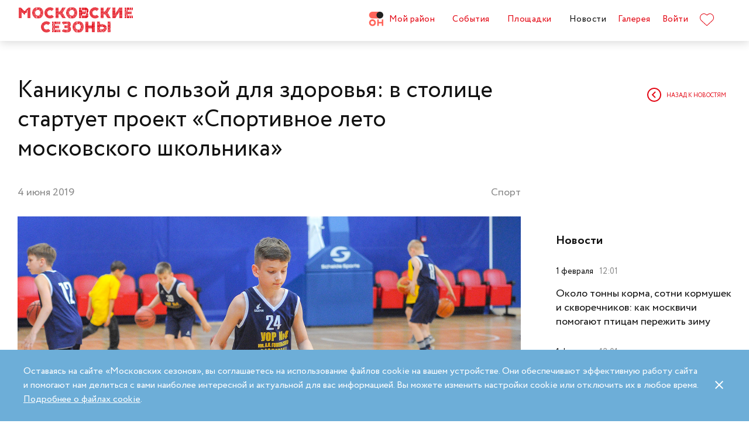

--- FILE ---
content_type: text/css
request_url: https://moscowseasons.com/css/stylus.css?v=1719626078
body_size: 111433
content:
input[type=search]::-webkit-search-cancel-button{display:none}.fancybox-container{font-family:inherit}.-tablet{display:none}@media (min-width:481px) and (max-width:1024px){.-tablet{display:inherit}}@media (min-width:481px) and (max-width:1024px){.-not-tablet{display:none}}@media (max-width:1024px){iframe{width:100%}}.text-carousel-enter{-webkit-transform:translateX(100%);transform:translateX(100%);opacity:.01}.text-carousel-enter.text-carousel-enter-active{-webkit-transform:translateX(0);transform:translateX(0);opacity:1;-ms-filter:none;-webkit-filter:none;filter:none;-webkit-transition:all .7s ease-out;transition:all .7s ease-out;z-index:1}.text-carousel-leave{opacity:1;-ms-filter:none;-webkit-filter:none;filter:none;-webkit-transform:translateX(0);transform:translateX(0)}.text-carousel-leave.text-carousel-leave-active{opacity:0;-webkit-transform:translateX(-100%);transform:translateX(-100%);-webkit-transition:all .7s ease-out;transition:all .7s ease-out}.carousel-enter{-webkit-transform:translateX(100%);transform:translateX(100%)}.carousel-enter.carousel-enter-active{-webkit-transform:translateX(0);transform:translateX(0);-webkit-transition:all .7s ease-out;transition:all .7s ease-out;z-index:1}.carousel-leave{-webkit-transform:translateX(0);transform:translateX(0)}.carousel-leave.carousel-leave-active{-webkit-transform:translateX(-70%);transform:translateX(-70%);-webkit-transition:all .6s ease-out;transition:all .6s ease-out}.opacity-carousel-enter{opacity:.01}.opacity-carousel-enter.opacity-carousel-enter-active{opacity:1;-ms-filter:none;-webkit-filter:none;filter:none;-webkit-transition:opacity .3s ease-in;transition:opacity .3s ease-in}.opacity-carousel-leave{opacity:1;-ms-filter:none;-webkit-filter:none;filter:none}.opacity-carousel-leave.opacity-carousel-leave-active{opacity:.1;-webkit-transition:opacity .3s ease-in;transition:opacity .3s ease-in}input[type=search]::-webkit-search-cancel-button{display:none}.fancybox-container{font-family:inherit}.-tablet{display:none}@media (min-width:481px) and (max-width:1024px){.-tablet{display:inherit}}@media (min-width:481px) and (max-width:1024px){.-not-tablet{display:none}}@media (max-width:1024px){iframe{width:100%}}.clearfix{zoom:1}.clearfix:after,.clearfix:before{content:"";display:table}.clearfix:after{clear:both}.tac{text-align:center}.fleft{float:left}.fright{float:right}.dtable{display:table}.dtcell{display:table-cell;vertical-align:middle}ol,ul{margin:0;padding:0;list-style:none}.h1,.h2,.h3,.h4,.h5,h1,h2,h3,h4,h5{margin:0}body{margin:0}form,p{margin:0}fieldset{border:0;margin:0;padding:0;min-width:auto}label[for]{cursor:pointer}legend{border:0;padding:0;white-space:normal}button,input,select,textarea{font-size:100%;margin:0;vertical-align:baseline;outline:0!important}button,input{line-height:normal}button{background:0 0;border:0;padding:0}button,input[type=button],input[type=reset],input[type=submit]{cursor:pointer;-webkit-appearance:button}button[disabled],input[disabled]{cursor:default}input[type=checkbox],input[type=radio]{-webkit-box-sizing:border-box;box-sizing:border-box;padding:0}input[type=search]{-webkit-appearance:textfield;-webkit-box-sizing:content-box;-webkit-box-sizing:content-box;box-sizing:content-box}button::-moz-focus-inner,input::-moz-focus-inner{border:0;padding:0}textarea{overflow:auto;vertical-align:top;resize:vertical}body,html{-webkit-font-smoothing:antialiased}@media only screen and (max-device-width:480px){body,html{-webkit-text-size-adjust:none}}body *,input:invalid,textarea:invalid{outline:0}@font-face{font-family:Certa;src:url(../fonts/certa/CertaSans-Medium.woff) format('woff');font-weight:700;font-style:normal;font-display:swap}@font-face{font-family:Certa;src:url(../fonts/certa/CertaSans-Medium.woff) format('woff');font-weight:400;font-style:normal;font-display:swap}@font-face{font-family:Circe;src:url(../fonts/circe-ot/Circe-ExtraLight.woff) format('woff');font-weight:200;font-style:normal;font-display:swap}@font-face{font-family:Circe;src:url(../fonts/circe-ot/Circe-Light.woff) format('woff');font-weight:300;font-style:normal;font-display:swap}@font-face{font-family:Circe;src:url(../fonts/circe-ot/Circe-Bold.woff) format('woff');font-weight:700;font-style:normal;font-display:swap}@font-face{font-family:Circe;src:url(../fonts/circe-ot/Circe-ExtraBold.woff) format('woff');font-weight:800;font-style:normal;font-display:swap}@font-face{font-family:Circe;src:url(../fonts/circe-ot/Circe-Thin.woff) format('woff');font-weight:100;font-style:normal;font-display:swap}@font-face{font-family:Circe;src:url(../fonts/circe-ot/Circe-Regular.woff) format('woff');font-weight:400;font-style:normal;font-display:swap}@font-face{font-family:Gerbera;src:url("../fonts/gerbera/Gerbera Bold.woff") format('woff');font-weight:700;font-style:normal;font-display:swap}@font-face{font-family:Gerbera;src:url("../fonts/gerbera/Gerbera Light.woff") format('woff');font-weight:400;font-style:normal;font-display:swap}@font-face{font-family:Moscowpattern1;src:url(../fonts/moscowpattern/Moscowpattern1-Regular.woff) format('woff');font-weight:400;font-style:normal;font-display:swap}@font-face{font-family:Moscowpattern2;src:url(../fonts/moscowpattern/Moscowpattern2-Regular.woff) format('woff');font-weight:400;font-style:normal;font-display:swap}@font-face{font-family:MoslettersText;src:url(../fonts/mosletters/MoslettersRegular.woff) format('woff2');font-weight:400;font-style:normal;font-display:swap}@font-face{font-family:Panton;src:url(../fonts/panton/Panton-Bold.woff) format('woff');font-weight:700;font-style:normal;font-display:swap}@font-face{font-family:Panton;src:url(../fonts/panton/Panton-Regular.woff) format('woff');font-weight:400;font-style:normal;font-display:swap}input[type=search]::-webkit-search-cancel-button{display:none}.fancybox-container{font-family:inherit}.-tablet{display:none}@media (min-width:481px) and (max-width:1024px){.-tablet{display:inherit}}@media (min-width:481px) and (max-width:1024px){.-not-tablet{display:none}}@media (max-width:1024px){iframe{width:100%}}.clearfix{zoom:1}.clearfix:after,.clearfix:before{content:"";display:table}.clearfix:after{clear:both}.tac{text-align:center}.fleft{float:left}.fright{float:right}.dtable{display:table}.dtcell{display:table-cell;vertical-align:middle}ol,ul{margin:0;padding:0;list-style:none}.h1,.h2,.h3,.h4,.h5,h1,h2,h3,h4,h5{margin:0}body{margin:0}form,p{margin:0}fieldset{border:0;margin:0;padding:0;min-width:auto}label[for]{cursor:pointer}legend{border:0;padding:0;white-space:normal}button,input,select,textarea{font-size:100%;margin:0;vertical-align:baseline;outline:0!important}button,input{line-height:normal}button{background:0 0;border:0;padding:0}button,input[type=button],input[type=reset],input[type=submit]{cursor:pointer;-webkit-appearance:button}button[disabled],input[disabled]{cursor:default}input[type=checkbox],input[type=radio]{-webkit-box-sizing:border-box;box-sizing:border-box;padding:0}input[type=search]{-webkit-appearance:textfield;-webkit-box-sizing:content-box;-webkit-box-sizing:content-box;box-sizing:content-box}button::-moz-focus-inner,input::-moz-focus-inner{border:0;padding:0}textarea{overflow:auto;vertical-align:top;resize:vertical}body,html{-webkit-font-smoothing:antialiased}@media only screen and (max-device-width:480px){body,html{-webkit-text-size-adjust:none}}body *,input:invalid,textarea:invalid{outline:0}.text-carousel-enter{-webkit-transform:translateX(100%);transform:translateX(100%);opacity:.01}.text-carousel-enter.text-carousel-enter-active{-webkit-transform:translateX(0);transform:translateX(0);opacity:1;-ms-filter:none;-webkit-filter:none;filter:none;-webkit-transition:all .7s ease-out;transition:all .7s ease-out;z-index:1}.text-carousel-leave{opacity:1;-ms-filter:none;-webkit-filter:none;filter:none;-webkit-transform:translateX(0);transform:translateX(0)}.text-carousel-leave.text-carousel-leave-active{opacity:0;-webkit-transform:translateX(-100%);transform:translateX(-100%);-webkit-transition:all .7s ease-out;transition:all .7s ease-out}.carousel-enter{-webkit-transform:translateX(100%);transform:translateX(100%)}.carousel-enter.carousel-enter-active{-webkit-transform:translateX(0);transform:translateX(0);-webkit-transition:all .7s ease-out;transition:all .7s ease-out;z-index:1}.carousel-leave{-webkit-transform:translateX(0);transform:translateX(0)}.carousel-leave.carousel-leave-active{-webkit-transform:translateX(-70%);transform:translateX(-70%);-webkit-transition:all .6s ease-out;transition:all .6s ease-out}.opacity-carousel-enter{opacity:.01}.opacity-carousel-enter.opacity-carousel-enter-active{opacity:1;-ms-filter:none;-webkit-filter:none;filter:none;-webkit-transition:opacity .3s ease-in;transition:opacity .3s ease-in}.opacity-carousel-leave{opacity:1;-ms-filter:none;-webkit-filter:none;filter:none}.opacity-carousel-leave.opacity-carousel-leave-active{opacity:.1;-webkit-transition:opacity .3s ease-in;transition:opacity .3s ease-in}body *{-webkit-box-sizing:border-box;box-sizing:border-box}.h1,h1{font-size:48px;line-height:1;font-weight:400}@media (max-width:768px){.h1,h1{font-size:36px}}@media (max-width:480px){.h1,h1{font-size:24px}}.h3,h3{font-size:40px;line-height:1;font-weight:400}@media (max-width:768px){.h3,h3{font-size:28px}}@media (max-width:480px){.h3,h3{font-size:18px}}.h4,h4{font-size:25px;line-height:25px;font-weight:700}body,html,input{font-family:Circe,Helvetica,Arial,sans-serif}body{font-size:15px;color:#111}button:active{color:#111}a,p{font-size:12px;line-height:1.33;letter-spacing:0}a{text-decoration:none;color:#111}a:focus{outline:0}.max-width{max-width:1345px;padding:0 30px;margin:0 auto}@media (max-width:1023px){.max-width{padding:0 20px}}.-red{color:#e30613}.page-wrapper{padding-top:70px;min-height:100vh;display:-webkit-box;display:-ms-flexbox;display:box;display:flex;-webkit-box-orient:vertical;-o-box-orient:vertical;-ms-flex-direction:column;flex-direction:column;-webkit-box-pack:justify;-o-box-pack:justify;-ms-flex-pack:justify;justify-content:space-between}.page-wrapper>footer,.page-wrapper>header{-webkit-box-flex:1;-o-box-flex:1;box-flex:1;-ms-flex:0 0 auto;flex:0 0 auto}@media (max-width:768px){.page-wrapper{padding-top:60px}}@media (max-width:480px){.page-wrapper{padding-top:48px}}@media (max-width:768px){.page-wrapper .-desktop{display:none}}.page-wrapper .-mobile{display:none}@media (max-width:768px){.page-wrapper .-mobile{display:block}}.raw-html img{width:100%;height:auto;margin:0 auto 20px}.raw-html a{font-size:inherit;color:#e30613}.raw-html a:hover{text-decoration:underline}.raw-html h3{font-size:24px;line-height:1.25;margin:0 0 48px 0}.raw-html p{font-size:16px;line-height:1.188;margin:0 0 20px 0}.raw-html p:last-child{margin:0}.icon{display:inline-block;vertical-align:middle}.icon svg{display:block}.icon:not(.icon-raw) svg circle,.icon:not(.icon-raw) svg path,.icon:not(.icon-raw) svg polygon,.icon:not(.icon-raw) svg rect{fill:currentColor}.button-edit{width:33px;height:33px;display:-webkit-box;display:-ms-flexbox;display:box;display:flex;-webkit-box-align:center;-o-box-align:center;-ms-flex-align:center;align-items:center;-webkit-box-pack:center;-o-box-pack:center;-ms-flex-pack:center;justify-content:center;color:#111;background:#bfd9ea;border-radius:100px;-webkit-transition:all .15s ease-in-out;transition:all .15s ease-in-out}.button-edit:hover{background:#e30613;color:#fff}.button-go-to{display:-webkit-inline-box;display:-ms-inline-flexbox;display:inline-box;display:inline-flex;-webkit-box-align:center;-o-box-align:center;-ms-flex-align:center;align-items:center;color:#e30613}.button-go-to .icon{-webkit-transition:all .15s ease-in-out;transition:all .15s ease-in-out;background-color:transparent;border-radius:50%}.button-go-to path,.button-go-to polygon{-webkit-transition:all .15s ease-in-out;transition:all .15s ease-in-out}.button-go-to.-white{color:#fff}.button-go-to.-white:hover .icon{background-color:#fff}.button-go-to.-white:hover .icon polygon{fill:#e30613}.button-go-to.-blue{color:#1679b0}.button-go-to.-blue:hover .icon{background-color:#1679b0}.button-go-to.-blue:hover .icon polygon{fill:$white}.button-go-to:hover .icon{background-color:#e30613}.button-go-to:hover .icon polygon{fill:#fff}.button-go-to__text{margin:2px 9px 0 9px;font-size:10px;line-height:1;white-space:nowrap;letter-spacing:0;text-transform:uppercase}.button{font-family:Circe,Helvetica,Arial,sans-serif;font-size:17px;font-weight:700;line-height:1;letter-spacing:.2px;border-radius:3px;color:#e30613;padding:17px 22px 16px;text-align:center;background:#fff;-webkit-transition:all .15s ease-in-out;transition:all .15s ease-in-out}@media (max-width:480px){.button{font-size:14px;padding:13px 14px 12px}}.button:disabled{opacity:.6}.button:not(:disabled):hover{color:#fff;border-color:#e30613;background-color:#e30613}.button:not(:disabled):active{color:#fff;border-color:#cc0511;background-color:#cc0511}.button.-onboarding{padding:11px 16px;border-radius:6px;font-size:13px;line-height:1;letter-spacing:0;color:#215165}.button.-onboarding:not(:disabled):hover{color:#fff;border-color:#215165;background-color:#215165}.button.-onboarding:not(:disabled):active{color:#fff;border-color:#1e495b;background-color:#1e495b}.button.-subscribe{padding:24px 39px;font-weight:700;font-size:17px;line-height:1;background:#044a71;color:#fff}.button.-subscribe:not(:disabled):hover{color:#044a71;border-color:#fff;background-color:#fff}.button.-subscribe:not(:disabled):active{color:#044a71;border-color:#fff;background-color:#fff}.button.-red{padding:16px 19px;font-weight:700;font-size:17px;line-height:1;background:#e30613;color:#fff}@media (max-width:600px){.button.-red{padding:15px 14px 13px;font-size:14px;letter-spacing:.16px}}.button.-red:not(:disabled):hover{color:#e30613;border-color:#fff;background-color:#fff}.button.-red:not(:disabled):active{color:#e30613;border-color:#fff;background-color:#fff}.button.-modal{padding:11px 15px;font-weight:400;font-size:13px;line-height:1;background:#add8ea;color:#215165}.button.-modal:not(:disabled):hover{color:#fff;border-color:#044a71;background-color:#044a71}.button.-modal:not(:disabled):active{color:#fff;border-color:#044366;background-color:#044366}.form-datepicker__header{display:-webkit-box;display:-ms-flexbox;display:box;display:flex;-webkit-box-pack:justify;-o-box-pack:justify;-ms-flex-pack:justify;justify-content:space-between;-webkit-box-align:center;-o-box-align:center;-ms-flex-align:center;align-items:center;padding:0 0 23px 10px;border-bottom:1px solid #deeef8;margin:0 0 30px 0;min-height:50px}@media (max-width:480px){.form-datepicker__header{padding-left:0;margin:0 20px 30px}}@media (max-width:768px){.form-datepicker__header .clear{position:absolute;top:68px;right:80px}}@media (max-width:480px){.form-datepicker__header .clear{top:34px;right:26px}}.form-datepicker__range{display:-webkit-box;display:-ms-flexbox;display:box;display:flex;-webkit-box-align:center;-o-box-align:center;-ms-flex-align:center;align-items:center}.form-datepicker__range-divider{margin:0 16px 0 14px}.CalendarDay.CalendarDay__selected_start,.CalendarDay__selected_span.CalendarDay__firstDayOfWeek{border-radius:50% 0 0 50%}.CalendarDay.CalendarDay__selected_end,.CalendarDay__selected_span.CalendarDay__lastDayOfWeek{border-radius:0 50% 50% 0}.DayPickerNavigation_button__default{border-radius:50%;border-color:#1679b0;color:#1679b0;width:32px;padding:5px 6px}.DayPickerNavigation_button__default:hover{border-color:red}.DayPickerNavigation_button__default:hover .DayPickerNavigation_svg__horizontal{fill:red}.DayPickerNavigation_svg__horizontal{fill:#1679b0;width:15px;height:15px}.CalendarMonth_caption{font-size:16px;text-transform:capitalize;color:#000;font-family:Circe,Helvetica,Arial,sans-serif}.CalendarMonth_caption strong{font-weight:400}.CalendarDay__default.off{visibility:hidden}.DayPickerKeyboardShortcuts_buttonReset{background:0 0;border:0;border-radius:0;color:inherit;font:inherit;line-height:normal;overflow:visible;padding:0;cursor:pointer;font-size:14px}.DayPickerKeyboardShortcuts_buttonReset:active{outline:0}.DayPickerKeyboardShortcuts_show{width:22px;position:absolute;z-index:2}.DayPickerKeyboardShortcuts_show__bottomRight{border-top:26px solid transparent;border-right:33px solid #00a699;bottom:0;right:0}.DayPickerKeyboardShortcuts_show__bottomRight:hover{border-right:33px solid #008489}.DayPickerKeyboardShortcuts_show__topRight{border-bottom:26px solid transparent;border-right:33px solid #00a699;top:0;right:0}.DayPickerKeyboardShortcuts_show__topRight:hover{border-right:33px solid #008489}.DayPickerKeyboardShortcuts_show__topLeft{border-bottom:26px solid transparent;border-left:33px solid #00a699;top:0;left:0}.DayPickerKeyboardShortcuts_show__topLeft:hover{border-left:33px solid #008489}.DayPickerKeyboardShortcuts_showSpan{color:#fff;position:absolute}.DayPickerKeyboardShortcuts_showSpan__bottomRight{bottom:0;right:-28px}.DayPickerKeyboardShortcuts_showSpan__topRight{top:1px;right:-28px}.DayPickerKeyboardShortcuts_showSpan__topLeft{top:1px;left:-28px}.DayPickerKeyboardShortcuts_panel{overflow:auto;background:#fff;border:1px solid #dbdbdb;border-radius:2px;position:absolute;top:0;bottom:0;right:0;left:0;z-index:2;padding:22px;margin:33px}.DayPickerKeyboardShortcuts_title{font-size:16px;font-weight:700;margin:0}.DayPickerKeyboardShortcuts_list{list-style:none;padding:0;font-size:14px}.DayPickerKeyboardShortcuts_close{position:absolute;right:22px;top:22px;z-index:2}.DayPickerKeyboardShortcuts_close:active{outline:0}.DayPickerKeyboardShortcuts_closeSvg{height:15px;width:15px;fill:#cacccd}.DayPickerKeyboardShortcuts_closeSvg:focus,.DayPickerKeyboardShortcuts_closeSvg:hover{fill:#82888a}.CalendarDay{-webkit-box-sizing:border-box;box-sizing:border-box;cursor:pointer;font-size:14px;text-align:center}.CalendarDay:active{outline:0}.CalendarDay__defaultCursor{cursor:default}.CalendarDay__default{color:#565a5c;background:#fff;border:none;outline:0;font-size:14px;margin-bottom:3px}.CalendarDay__default:hover{background:#e4e7e7;border:1px double #e4e7e7;color:inherit;border:none;color:#fff;background:#e30613;font-weight:700;border-radius:50%}.CalendarDay__hovered_offset{background:#f4f5f5;border:1px double #e4e7e7;color:inherit}.CalendarDay__outside{border:0;background:#fff;color:#565a5c}.CalendarDay__blocked_minimum_nights{background:#fff;border:1px solid #eceeee;color:#cacccd}.CalendarDay__blocked_minimum_nights:active,.CalendarDay__blocked_minimum_nights:hover{background:#fff;color:#cacccd}.CalendarDay__highlighted_calendar{background:#ffe8bc;color:#565a5c}.CalendarDay__highlighted_calendar:active,.CalendarDay__highlighted_calendar:hover{background:#ffce71;color:#565a5c}.CalendarDay__selected_span{background:#fbdfe0;color:#000}.CalendarDay__selected_span:active,.CalendarDay__selected_span:hover{border-radius:0}.CalendarDay__selected,.CalendarDay__selected:active,.CalendarDay__selected:hover{color:#fff;background:#e30613;font-weight:700;border-radius:0}.CalendarDay__hovered_span{background:#fbdfe0;color:#000;border-radius:0}.CalendarDay__hovered_span:hover{background:#e30613;color:#000;border-radius:0}.CalendarDay.CalendarDay__selected_start{border-radius:50% 0 0 50%;background:#e30613;color:#fff}.CalendarDay.CalendarDay__selected_end{border-radius:0 50% 50% 0}.CalendarDay__blocked_calendar,.CalendarDay__blocked_calendar:active,.CalendarDay__blocked_calendar:hover{background:#cacccd;border:1px solid #cacccd;color:#82888a}.CalendarDay__blocked_out_of_range,.CalendarDay__blocked_out_of_range:active,.CalendarDay__blocked_out_of_range:hover{background:#fff;border:1px solid #e4e7e7;color:#cacccd}.CalendarMonth{background:#fff;text-align:center;padding:0 13px;vertical-align:top;-webkit-user-select:none;-moz-user-select:none;-ms-user-select:none;-webkit-user-select:none;-moz-user-select:none;-ms-user-select:none;user-select:none}.CalendarMonth_table{border-collapse:collapse;border-spacing:0}.CalendarMonth_caption{color:#565a5c;font-size:18px;text-align:center;padding-top:22px;padding-bottom:37px;caption-side:top;font-size:16px;text-transform:capitalize;color:#000;font-family:Circe,Helvetica,Arial,sans-serif}.CalendarMonth_caption strong{font-weight:400}.CalendarMonth_caption__verticalScrollable{padding-top:12px;padding-bottom:7px}.CalendarMonthGrid{background:#fff;text-align:left;z-index:0}.CalendarMonthGrid__animating{z-index:1}.CalendarMonthGrid__horizontal{position:absolute;left:9px}.CalendarMonthGrid__vertical{margin:0 auto}.CalendarMonthGrid__vertical_scrollable{margin:0 auto;overflow-y:scroll}.CalendarMonthGrid_month__horizontal{display:inline-block;vertical-align:top;min-height:100%}@media (max-width:768px){.CalendarMonthGrid_month__horizontal{display:-webkit-box;display:-ms-flexbox;display:box;display:flex;-webkit-box-orient:horizontal;-o-box-orient:horizontal;-webkit-box-lines:single;-moz-box-lines:single;-o-box-lines:single;-ms-flex-flow:row nowrap;flex-flow:row nowrap;-webkit-box-pack:center;-o-box-pack:center;-ms-flex-pack:center;justify-content:center}}.CalendarMonthGrid_month__hideForAnimation{position:absolute;z-index:-1;opacity:0;pointer-events:none}.CalendarMonthGrid_month__hidden{visibility:hidden}.DayPickerNavigation_container{position:relative;z-index:2}.DayPickerNavigation_container__vertical{background:#fff;-webkit-box-shadow:0 0 5px 2px rgba(0,0,0,.1);box-shadow:0 0 5px 2px rgba(0,0,0,.1);position:absolute;bottom:0;left:0;height:52px;width:100%}.DayPickerNavigation_container__verticalScrollable{position:relative}.DayPickerNavigation_button{cursor:pointer;line-height:.78;-webkit-user-select:none;-moz-user-select:none;-ms-user-select:none;-webkit-user-select:none;-moz-user-select:none;-ms-user-select:none;user-select:none}.DayPickerNavigation_button__default{border:1px solid #e4e7e7;background-color:#fff;color:#757575;border-radius:50%;border-color:#1679b0;color:#1679b0;width:32px;padding:5px 6px;height:32px}.DayPickerNavigation_button__default:active{background:#f2f2f2}.DayPickerNavigation_button__default:hover{border-color:#e30613}.DayPickerNavigation_button__default:hover .DayPickerNavigation_svg__horizontal{fill:#e30613}.DayPickerNavigation_button__horizontal{top:18px;position:absolute}.DayPickerNavigation_leftButton__horizontal{left:22px}.DayPickerNavigation_rightButton__horizontal{right:22px}.DayPickerNavigation_button__vertical{display:inline-block;position:relative;height:100%;width:50%}.DayPickerNavigation_button__vertical__default{padding:5px}.DayPickerNavigation_nextButton__vertical__default{border-left:0}.DayPickerNavigation_nextButton__verticalScrollable{width:100%}.DayPickerNavigation_svg__horizontal{height:19px;width:19px;fill:#82888a;fill:#1679b0;width:15px;height:15px}.DayPickerNavigation_svg__vertical{height:42px;width:42px;fill:#565a5c}.DayPicker{position:relative;text-align:left}.DayPicker,.DayPicker__horizontal{background:#fff}.DayPicker__verticalScrollable{height:100%}.DayPicker__hidden{visibility:hidden}.DayPicker__withBorder{-webkit-box-shadow:0 2px 6px rgba(0,0,0,.05),0 0 0 1px rgba(0,0,0,.07);box-shadow:0 2px 6px rgba(0,0,0,.05),0 0 0 1px rgba(0,0,0,.07);border-radius:3px}.DayPicker_portal__horizontal{-webkit-box-shadow:none;box-shadow:none;position:absolute;left:50%;top:50%}.DayPicker_portal__vertical{position:static}.DayPicker_focusRegion{outline:0}.DayPicker_calendarInfo__horizontal,.DayPicker_wrapper__horizontal{display:inline-block;vertical-align:top}.DayPicker_weekHeaders{position:relative}.DayPicker_weekHeader{color:#757575;position:absolute;top:62px;z-index:2;text-align:left}.DayPicker_weekHeader__vertical{left:50%}.DayPicker_weekHeader__verticalScrollable{top:0;display:table-row;border-bottom:1px solid #dbdbdb;background:#fff;margin-left:0;left:0;width:100%;text-align:center}.DayPicker_weekHeader_ul{display:-webkit-box;display:-ms-flexbox;display:box;display:flex;-webkit-box-orient:horizontal;-o-box-orient:horizontal;-webkit-box-lines:single;-moz-box-lines:single;-o-box-lines:single;-ms-flex-flow:row nowrap;flex-flow:row nowrap;color:#1679b0;text-transform:capitalize;font-size:12px}list-style none{margin:1px 0;padding-left:0;padding-right:0}.DayPicker_weekHeader_li{display:inline-block;text-align:center}.DayPicker_transitionContainer{position:relative;overflow:hidden;border-radius:3px}.DayPicker_transitionContainer__horizontal{-webkit-transition:height .2s ease-in-out;transition:height .2s ease-in-out}.DayPicker_transitionContainer__vertical{width:100%}.DayPicker_transitionContainer__verticalScrollable{padding-top:20px;height:100%;position:absolute;top:0;bottom:0;right:0;left:0;overflow-y:scroll}.DateInput{margin:0;padding:0;background:#fff;position:relative;display:inline-block;width:130px;vertical-align:middle}.DateInput__small{width:90px}.DateInput__block{width:100%}.DateInput__disabled{background:#f2f2f2;color:#dbdbdb}.DateInput_input{font-weight:200;font-size:18px;line-height:24px;color:#565a5c;background-color:#fff;width:100%;padding:13px 12px 11px;border:0;border-top:0;border-right:0;border-bottom:2px solid transparent;border-left:0}.DateInput_input__small{font-size:14px;line-height:18px;padding:8px 8px 6px}.DateInput_input__regular{font-weight:auto}.DateInput_input__readOnly{-webkit-user-select:none;-moz-user-select:none;-ms-user-select:none;-webkit-user-select:none;-moz-user-select:none;-ms-user-select:none;user-select:none}.DateInput_input__focused{outline:0;background:#fff;border:0;border-top:0;border-right:0;border-bottom:2px solid #008489;border-left:0}.DateInput_input__disabled{background:#f2f2f2;font-style:italic}.DateInput_screenReaderMessage{border:0;clip:rect(0,0,0,0);height:1px;margin:-1px;overflow:hidden;padding:0;position:absolute;width:1px}.DateInput_fang{position:absolute;width:20px;height:10px;left:22px;z-index:2}.DateInput_fangShape{fill:#fff}.DateInput_fangStroke{stroke:#dbdbdb;fill:transparent}.DateRangePickerInput{background-color:#fff;display:inline-block}.DateRangePickerInput__disabled{background:#f2f2f2}.DateRangePickerInput__withBorder{border:1px solid #cacccd}.DateRangePickerInput__rtl{direction:rtl}.DateRangePickerInput__block{display:block}.DateRangePickerInput__showClearDates{padding-right:30px}.DateRangePickerInput_arrow{display:inline-block;vertical-align:middle}.DateRangePickerInput_arrow_svg{vertical-align:middle;fill:#565a5c;height:24px;width:24px}.DateRangePickerInput_arrow_svg__small{height:19px;width:19px}.DateRangePickerInput_clearDates{background:0 0;border:0;color:inherit;font:inherit;line-height:normal;overflow:visible;cursor:pointer;padding:10px;margin:0 10px 0 5px;position:absolute;right:0;top:50%;-webkit-transform:translateY(-50%);-webkit-transform:translateY(-50%);transform:translateY(-50%)}.DateRangePickerInput_clearDates__small{padding:6px}.DateRangePickerInput_clearDates_default:focus,.DateRangePickerInput_clearDates_default:hover{background:#dbdbdb;border-radius:50%}.DateRangePickerInput_clearDates__hide{visibility:hidden}.DateRangePickerInput_clearDates_svg{fill:#82888a;height:12px;width:15px;vertical-align:middle}.DateRangePickerInput_clearDates_svg__small{height:9px}.DateRangePickerInput_calendarIcon{background:0 0;border:0;color:inherit;font:inherit;line-height:normal;overflow:visible;cursor:pointer;display:inline-block;vertical-align:middle;padding:10px;margin:0 5px 0 10px}.DateRangePickerInput_calendarIcon_svg{fill:#82888a;height:15px;width:14px;vertical-align:middle}.DateRangePicker{position:relative;display:inline-block}.DateRangePicker__block{display:block}.DateRangePicker_picker{z-index:1;background-color:#fff;position:absolute}.DateRangePicker_picker__rtl{direction:rtl}.DateRangePicker_picker__directionLeft{left:0}.DateRangePicker_picker__directionRight{right:0}.DateRangePicker_picker__portal{background-color:rgba(0,0,0,.3);position:fixed;top:0;left:0;height:100%;width:100%}.DateRangePicker_picker__fullScreenPortal{background-color:#fff}.DateRangePicker_closeButton{background:0 0;border:0;color:inherit;font:inherit;line-height:normal;overflow:visible;cursor:pointer;position:absolute;top:0;right:0;padding:15px;z-index:2}.DateRangePicker_closeButton:focus,.DateRangePicker_closeButton:hover{color:#b5b8b9;text-decoration:none}.DateRangePicker_closeButton_svg{height:15px;width:15px;fill:#cacccd}.page-preloader{min-height:100vh;display:-webkit-box;display:-ms-flexbox;display:box;display:flex;-webkit-box-align:center;-o-box-align:center;-ms-flex-align:center;align-items:center;-webkit-box-pack:center;-o-box-pack:center;-ms-flex-pack:center;justify-content:center}.radial-progress{width:120px;height:120px;position:relative}@media (max-width:768px){.radial-progress{width:70px;height:85px}}.radial-progress svg{-webkit-transform:rotate(-90deg);transform:rotate(-90deg);opacity:0;-webkit-transition:opacity .2s ease-in;transition:opacity .2s ease-in;-webkit-backface-visibility:hidden;backface-visibility:hidden}.radial-progress.-active svg{opacity:1;-ms-filter:none;-webkit-filter:none;filter:none}.radial-progress__children{position:absolute;top:0;left:0;right:0;bottom:0;-webkit-transition:all .15s ease-in-out;transition:all .15s ease-in-out}.radial-progress__meter,.radial-progress__value{fill:none}.radial-progress__meter{stroke:#e6e6e6}.radial-progress__value{stroke:#6caed8}.home-intro{height:787px;padding:0 15px 107px 0;position:relative;overflow:hidden;max-width:1950px;margin:0 auto;margin-bottom:-107px}@media (max-width:830px){.home-intro{height:auto;margin:0;padding:0}}.home-intro .max-width{display:-webkit-box;display:-ms-flexbox;display:box;display:flex;height:100%;max-width:1440px}@media (max-width:830px){.home-intro .max-width{-webkit-box-direction:reverse;-o-box-direction:reverse;-webkit-box-orient:vertical;-o-box-orient:vertical;-ms-flex-direction:column-reverse;flex-direction:column-reverse;padding:0}}.home-intro__image-precache{position:absolute;top:0;left:0;width:0;height:0;overflow:hidden}.home-intro__about{-webkit-box-flex:1;-o-box-flex:1;box-flex:1;-ms-flex:0 0 450px;flex:0 0 450px;padding:97px 67px 0 40px;position:relative;height:100%;color:#fff;z-index:2;width:450px}@media (max-width:1310px){.home-intro__about{width:400px;-ms-flex-preferred-size:400px;flex-basis:400px;padding-left:0;padding-right:10px}}@media (max-width:830px){.home-intro__about{padding:80px 25px 90px;-ms-flex-preferred-size:auto;flex-basis:auto;width:auto;margin-bottom:10px;min-height:440px}.home-intro__about.-no-events{min-height:200px}.home-intro__about.-no-events .home-intro__about-inner{top:70px}}@media (max-width:768px){.home-intro__about{min-height:380px}.home-intro__about.-no-events{min-height:200px}.home-intro__about.-no-events .home-intro__about-inner{top:70px}}@media (max-width:600px){.home-intro__about{padding:80px 20px 70px}}.home-intro__about:before{content:'';position:absolute;top:0;right:0;bottom:15px;width:100vw;background:#e30613;z-index:-1;-webkit-box-shadow:10px 10px 15px 0 rgba(0,0,0,.17);box-shadow:10px 10px 15px 0 rgba(0,0,0,.17)}.home-intro__about-inner{position:absolute;top:90px;left:0;right:0;padding:0 40px;bottom:0;overflow:hidden}@media (max-width:830px){.home-intro__about-inner{top:140px}}@media (max-width:768px){.home-intro__about-inner{top:90px}}@media (max-width:600px){.home-intro__about-inner{padding:0;top:60px}}.home-intro__about-inner-animated{position:absolute;top:0;left:20px;right:20px;bottom:0}@media (max-width:600px){.home-intro__about-inner-animated{left:27px;right:27px}}@media (max-width:480px){.home-intro__about-inner-animated{left:20px;right:20px}}.home-intro__image-container{height:100%;-webkit-box-flex:1;-o-box-flex:1;box-flex:1;-ms-flex:1;flex:1;display:-webkit-box;display:-ms-flexbox;display:box;display:flex;-webkit-box-align:end;-o-box-align:end;-ms-flex-align:end;align-items:flex-end;-webkit-box-pack:end;-o-box-pack:end;-ms-flex-pack:end;justify-content:flex-end;position:relative}@media (max-width:830px){.home-intro__image-container{position:relative}.home-intro__image-container>span{position:relative;width:100%;padding-top:56%}}.home-intro__image{position:absolute;top:0;left:0;bottom:76px;width:70vw;max-width:1225px;background:no-repeat center;background-size:cover;-webkit-backface-visibility:hidden;backface-visibility:hidden;will-change:transform}@media (max-width:1200px){.home-intro__image{bottom:109px}}@media (max-width:830px){.home-intro__image{position:absolute;min-width:100%;min-height:100%}}.home-intro__title{display:-webkit-box;max-height:138px;font-size:38px;line-height:46px;-webkit-line-clamp:3;-webkit-box-orient:vertical;overflow:hidden;text-overflow:ellipsis;letter-spacing:-.6px;font-weight:700;margin:0 0 37px 0}@media (max-width:1023px){.home-intro__title{display:-webkit-box;max-height:156px;font-size:40px;line-height:52px;-webkit-line-clamp:3;-webkit-box-orient:vertical;overflow:hidden;text-overflow:ellipsis}}@media (max-width:830px){.home-intro__title{display:-webkit-box;max-height:96px;font-size:36px;line-height:48px;-webkit-line-clamp:2;-webkit-box-orient:vertical;overflow:hidden;text-overflow:ellipsis;margin-bottom:26px}}@media (max-width:600px){.home-intro__title{display:-webkit-box;max-height:90px;font-size:24px;line-height:30px;-webkit-line-clamp:3;-webkit-box-orient:vertical;overflow:hidden;text-overflow:ellipsis;letter-spacing:-.3px;margin-bottom:11px}}@media (max-width:480px){.home-intro__title{display:-webkit-box;max-height:120px;font-size:24px;line-height:30px;-webkit-line-clamp:4;-webkit-box-orient:vertical;overflow:hidden;text-overflow:ellipsis}}.home-intro__subtitle{font-size:36px;font-weight:700;line-height:1;letter-spacing:0;margin:0 0 57px 0}@media (max-width:830px){.home-intro__subtitle{font-size:26px}}@media (max-width:600px){.home-intro__subtitle{font-size:14px;margin-bottom:20px}}.home-intro__description{font-size:16px;line-height:1.19;margin:0 0 30px 0}@media (max-width:830px){.home-intro__description{display:none}}@media (max-width:480px){.home-intro__description{display:block}}.home-intro__button{display:table}.home-intro__button .button{display:block;padding:22px 30px 21px}.home-intro__button .button:not(:disabled):hover{background:#710007;border-color:#710007}.home-intro__illustration-container{overflow:hidden;position:absolute;bottom:15px;right:0;z-index:-1}@media (max-width:768px){.home-intro__illustration-container{z-index:0}}.home-intro__illustration{margin:0 -25px -24px 0;background:url(/images/preloader/illustration.png) no-repeat center;background-size:contain;width:368px;height:231px;opacity:.6}@media (max-width:768px){.home-intro__illustration{opacity:.4}}@media (max-width:480px){.home-intro__illustration{margin:0 -95px -44px 0}}.home-intro__story{width:100%;margin-left:10%;position:relative;z-index:1}@media (max-width:1200px){.home-intro__story{width:100%;margin-left:0}}@media (max-width:830px){.home-intro__story{position:absolute;bottom:-116px;z-index:2}}@media (max-width:768px){.home-intro__story{bottom:-66px;padding:0 20px}}@media (max-width:600px){.home-intro__story{padding-left:13px}}@media (max-width:480px){.home-intro__story{padding-left:6px;bottom:-50px}}.tag-list{display:-webkit-box;display:-ms-flexbox;display:box;display:flex;-webkit-box-lines:multiple;-moz-box-lines:multiple;-o-box-lines:multiple;-ms-flex-wrap:wrap;flex-wrap:wrap;margin:-5px 0}.tag-list .button-edit,.tag-list .tag{margin:5px;-webkit-user-select:none;-moz-user-select:none;-ms-user-select:none;user-select:none}.tag-list .button-edit{margin-top:2px}@media (max-width:768px){.tag-list .button-edit{position:absolute;top:-6px;right:0}}@media (max-width:480px){.tag-list .button-edit{position:relative;top:auto;right:auto}}.tag-list>p{-webkit-align-self:center;align-self:center;-ms-flex-item-align:center}.tag{cursor:pointer;border-radius:3px;border:1px solid #deeef8;font-size:12px;line-height:1;padding:8px 9px 6px 9px;color:#111;-webkit-transition:all .15s ease-in-out;transition:all .15s ease-in-out;display:-webkit-box;display:-ms-flexbox;display:box;display:flex;-webkit-box-align:center;-o-box-align:center;-ms-flex-align:center;align-items:center;-webkit-box-pack:center;-o-box-pack:center;-ms-flex-pack:center;justify-content:center;height:26px}.tag .icon{margin:-2px 10px 0 0;-webkit-transition:all .15s ease-in-out;transition:all .15s ease-in-out;color:#e30613}.tag:hover{border-color:#6caed8}.tag.-active{border-color:#e30613}.tag.-active.-filled,.tag.-active:hover{color:#fff;background:#e30613}.tag.-active.-filled .icon,.tag.-active:hover .icon{color:#fff}.tag.-active.-filled{cursor:auto;cursor:initial}.tag.-disabled{border-color:transparent}.modal{background:#fff;margin:auto;-webkit-box-sizing:border-box;box-sizing:border-box;position:relative;border-radius:3px;padding:0 80px;z-index:1}@media (max-width:1310px){.modal{padding:0 60px}}@media (max-width:480px){.modal{padding:0;position:fixed;top:0;right:0;bottom:0;left:0;overflow:auto}}.modal__title{font-size:48px;font-weight:400;line-height:1;padding:60px 0}@media (max-width:768px){.modal__title{font-size:24px;padding:23px 20px}}.modal__close{cursor:pointer;width:20px;height:20px;text-align:center;-webkit-transition:all .15s ease-in-out;transition:all .15s ease-in-out;color:#fff;opacity:.6}.modal__close:hover{opacity:1;-ms-filter:none;-webkit-filter:none;filter:none}@media (max-width:480px){.modal-holder{padding:0}}.modal__body{display:-webkit-box;display:-ms-flexbox;display:box;display:flex;padding:0 0 60px 0}@media (max-width:768px){.modal__body{padding-bottom:80px}}@media (max-width:480px){.modal__body{-webkit-box-flex:1;-o-box-flex:1;box-flex:1;-ms-flex:1;flex:1}}.modal__footer{padding:18px 0;background:#e7f1f6;margin:0 -80px;display:-webkit-box;display:-ms-flexbox;display:box;display:flex;-webkit-box-pack:center;-o-box-pack:center;-ms-flex-pack:center;justify-content:center;-webkit-box-align:center;-o-box-align:center;-ms-flex-align:center;align-items:center}@media (max-width:1310px){.modal__footer{margin:0 -60px}}@media (max-width:768px){.modal__footer{padding-bottom:40px}}@media (max-width:480px){.modal__footer{margin:0}}.modal__footer .button{margin:0 0 0 10px}.modal__footer .button:first-child{margin:0}.modal-portal{background:rgba(0,0,0,.8);position:fixed;top:0;left:0;right:0;bottom:0;z-index:100;overflow:auto}.modal-holder{display:-webkit-box;display:-ms-flexbox;display:box;display:flex;min-height:100%;padding:20px;-webkit-box-sizing:border-box;box-sizing:border-box}.modal-choose-date{width:620px}.modal-choose-date .form-datepicker{margin:0 auto}@media (max-width:1023px){.modal-choose-date{width:550px}}@media (max-width:768px){.modal-choose-date{width:100%}}@media (max-width:480px){.modal-choose-date{display:-webkit-box;display:-ms-flexbox;display:box;display:flex;-webkit-box-orient:vertical;-o-box-orient:vertical;-ms-flex-direction:column;flex-direction:column;height:100%}}.modal-choose-date .modal__body{padding-bottom:15px}.modal-choose-date .modal__title{padding-bottom:40px}.modal-choose-location{width:710px}@media (max-width:1023px){.modal-choose-location{width:600px}}@media (max-width:768px){.modal-choose-location{width:320px;height:100%;display:table;position:relative;padding:0 20px 40px}.modal-choose-location .modal__body{-webkit-box-orient:vertical;-o-box-orient:vertical;-ms-flex-direction:column;flex-direction:column}.modal-choose-location .modal__title{padding-left:0}.modal-choose-location .modal__footer{position:absolute;bottom:0;left:0;right:0}}@media (max-width:480px){.modal-choose-location{width:100%;min-height:100vh}}.modal-choose-location__map{margin:0 66px 0 0;width:334px;height:453px;-ms-flex-negative:0;flex-shrink:0}@media (max-width:768px){.modal-choose-location__map{margin-bottom:40px}}@media (max-width:480px){.modal-choose-location__map{width:100%}}.modal-choose-location__map .moscow-map,.modal-choose-location__map svg{width:100%;height:100%}.modal-choose-location__map h4{font-weight:400;font-size:18px}.modal-choose-location__regions-header{display:-webkit-box;display:-ms-flexbox;display:box;display:flex;-webkit-box-align:center;-o-box-align:center;-ms-flex-align:center;align-items:center;margin:0 0 30px 0}.modal-choose-location__regions-title{font-size:11px;line-height:1;color:#5389a0;font-weight:700;text-transform:uppercase}.modal-choose-location__regions-clear{margin:0 0 0 58px}.modal-choose-location__region-item{margin:13px 0 0 0}.modal-choose-location__region-item:first-child{margin:0}.modal-choose-tags{width:800px}@media (max-width:1023px){.modal-choose-tags{width:590px}}@media (max-width:768px){.modal-choose-tags{width:320px;height:100%;display:table;position:relative;padding:0 20px 40px;-webkit-overflow-scrolling:touch;overflow-y:scroll}.modal-choose-tags .modal__title{padding-left:0}.modal-choose-tags .modal__footer{position:absolute;bottom:0;left:0;right:0}}@media (max-width:480px){.modal-choose-tags{width:100%;min-height:100vh}}.modal-choose-tags__inner{display:-webkit-box;display:-ms-flexbox;display:box;display:flex;padding:0 0 60px 0}@media (max-width:768px){.modal-choose-tags__inner{padding-bottom:30px}}@media (max-width:480px){.modal-choose-tags__inner{-webkit-box-flex:1;-o-box-flex:1;box-flex:1;-ms-flex:1;flex:1}}.search{height:62px;border:2px solid rgba(227,6,19,.26);position:relative;display:-webkit-box;display:-ms-flexbox;display:box;display:flex;-webkit-box-align:center;-o-box-align:center;-ms-flex-align:center;align-items:center;background:#fff}@media (max-width:768px){.search.-search-mobile:not(.-clearable){height:40px;min-width:180px}.search.-search-mobile:not(.-clearable) .search__input{font-size:13px;padding-left:10px;padding-right:45px}.search.-search-mobile:not(.-clearable) .search__icon{left:initial;left:auto;right:10px}.search.-search-mobile:not(.-clearable) .search__icon .icon svg{width:20px!important;height:20px !important!important}}.search__input{width:100%;border:0;margin:3px 0 0 0;padding:0 20px 0 71px;font-size:30px;color:#111}.search__input::-webkit-input-placeholder{color:#111;-webkit-transition:all .15s ease-in-out;transition:all .15s ease-in-out}.search__input::-moz-placeholder{color:#111;-webkit-transition:all .15s ease-in-out;-moz-transition:all .15s ease-in-out;transition:all .15s ease-in-out}.search__input:-ms-input-placeholder{color:#111;-webkit-transition:all .15s ease-in-out;-ms-transition:all .15s ease-in-out;transition:all .15s ease-in-out}.search__input:-moz-placeholder{color:#111;-webkit-transition:all .15s ease-in-out;-moz-transition:all .15s ease-in-out;transition:all .15s ease-in-out}.search__input:focus::-webkit-input-placeholder{color:rgba(17,17,17,0)}.search__input:focus::-moz-placeholder{color:rgba(17,17,17,0)}.search__input:focus:-ms-input-placeholder{color:rgba(17,17,17,0)}.search__input:focus:-moz-placeholder{color:rgba(17,17,17,0)}@media (max-width:768px){.search__input{padding-right:0}}.search__icon{position:absolute;top:50%;left:20px;-webkit-transform:translateY(-50%);transform:translateY(-50%)}.search.-search-mobile.-clearable{position:absolute;right:25px;top:0;left:auto;left:initial;width:20px;height:46px;-webkit-transition:all .15s ease-in-out;transition:all .15s ease-in-out;border-color:transparent}.search.-search-mobile.-clearable.-active{width:calc(100% - 50px);border-color:#e30613}.search.-search-mobile.-clearable.-active .search__icon{-webkit-transform:translateX(10px);transform:translateX(10px)}.search.-search-mobile.-clearable .search__icon{position:static;-webkit-transform:none;transform:none;-webkit-transition:all .15s ease-in-out;transition:all .15s ease-in-out}.search.-search-mobile.-clearable .search__icon .icon{width:18px;height:17px}.search.-search-mobile.-clearable .search__clear{color:#e30613;padding:10px}.search.-search-mobile.-clearable .search__clear path{opacity:.8}.search__loading{position:absolute;top:50%;right:25px;-webkit-transform:translate(0,-50%);transform:translate(0,-50%);width:30px;height:30px}.search__loading .spinner{width:100%;height:100%}.social-networks__title{font-size:14px;margin:0 0 20px 0;color:#fff}@media (max-width:480px){.social-networks__title{font-size:12px}}.social-networks__list{margin:0 -12px;display:-webkit-box;display:-ms-flexbox;display:box;display:flex;-webkit-box-align:center;-o-box-align:center;-ms-flex-align:center;align-items:center}.social-networks__item{margin:0 12px;-webkit-transition:all .15s ease-in-out;transition:all .15s ease-in-out;color:#fff}.social-networks__item:hover{color:#6caed8}.date-view{font-size:22px;line-height:1;letter-spacing:0;display:-webkit-box;display:-ms-flexbox;display:box;display:flex;-webkit-box-align:center;-o-box-align:center;-ms-flex-align:center;align-items:center;text-transform:capitalize}@media (max-width:768px){.date-view{font-size:18px}}@media (max-width:340px){.date-view{font-size:14px}}.date-view .icon{margin:-3px 19px 0 0;width:24px;height:26px;color:#e30613}@media (max-width:340px){.date-view .icon{margin-right:10px}}.date-view .icon svg{width:100%;height:100%}.event-card{position:relative;padding:0 0 57% 0;background:no-repeat center;background-size:cover;display:-webkit-box;display:-ms-flexbox;display:box;display:flex;-webkit-box-pack:justify;-o-box-pack:justify;-ms-flex-pack:justify;justify-content:space-between;-webkit-box-orient:vertical;-o-box-orient:vertical;-ms-flex-direction:column;flex-direction:column}.event-card:before{content:'';position:absolute;bottom:0;left:0;right:0;background:-webkit-gradient(linear,left top,left bottom,from(rgba(0,0,0,0)),color-stop(45%,rgba(0,0,0,.18)),to(rgba(0,0,0,.76)));background:linear-gradient(to bottom,rgba(0,0,0,0) 0,rgba(0,0,0,.18) 45%,rgba(0,0,0,.76) 100%);pointer-events:none;height:80%}.event-card:active .event-card__link,.event-card:hover .event-card__link{opacity:1;-ms-filter:none;-webkit-filter:none;filter:none}.event-card:active .event-card__hover,.event-card:hover .event-card__hover{display:block}.event-card:active .event-card__footer,.event-card:hover .event-card__footer{max-height:76%}.event-card__link{position:absolute;top:0;left:0;right:0;bottom:0;opacity:0;background:rgba(17,17,17,.5);-webkit-transition:all .15s ease-in-out;transition:all .15s ease-in-out}.event-card__link:before{content:'';position:absolute;bottom:0;left:0;right:0;background:-webkit-gradient(linear,left top,left bottom,from(rgba(17,17,17,.06)),color-stop(1%,rgba(17,17,17,.06)),to(rgba(17,17,17,.4)));background:linear-gradient(to bottom,rgba(17,17,17,.06) 0,rgba(17,17,17,.06) 1%,rgba(17,17,17,.4) 100%)}.event-card__header{display:-webkit-box;display:-ms-flexbox;display:box;display:flex;-webkit-box-pack:justify;-o-box-pack:justify;-ms-flex-pack:justify;justify-content:space-between;-webkit-box-align:center;-o-box-align:center;-ms-flex-align:center;align-items:center;position:absolute;top:15px;left:-6px}@media (max-width:768px){.event-card__header{z-index:0}}@media (max-width:480px){.event-card__header{z-index:1}}.event-card__header .tag{background:#ededed!important;color:#000!important;border:none}.event-card__fave{margin-left:auto}.event-card__footer{padding:0 20px;overflow:hidden;position:absolute;bottom:30px}.event-card__footer .event-card__hover{color:#fff;display:none;font-size:14px}.event-card__footer .event-page__intro-date{text-shadow:0 0 2px rgba(0,0,0,.7);width:-webkit-fit-content;width:-moz-fit-content;width:fit-content}@media (max-width:480px){.event-card__footer .event-page__intro-date{font-size:14px;line-height:20px;margin:0 0 10px}}.event-card__title{letter-spacing:0;margin:0 0 7px 0;color:#fff;display:-webkit-box;max-height:66px;font-size:22px;line-height:22px;-webkit-line-clamp:3;-webkit-box-orient:vertical;overflow:hidden;text-overflow:ellipsis}.event-card__tags{display:-webkit-box;display:-ms-flexbox;display:box;display:flex;-webkit-box-lines:multiple;-moz-box-lines:multiple;-o-box-lines:multiple;-ms-flex-wrap:wrap;flex-wrap:wrap;-webkit-transform:translate(20px);transform:translate(20px);bottom:15px;position:absolute}.event-card__tag{cursor:pointer;font-size:12px;line-height:1;letter-spacing:0;color:#fff;margin:0 3px 0 0}.event-card__tag:hover{text-decoration:underline}.event-card__fave,.event-card__free,.event-card__tag,.event-card__title{position:relative;z-index:1}.home-events{padding:70px 0 43px 0}@media (max-width:768px){.home-events{padding:30px 0 0 0}}.home-events .load-more{padding:0 0 60px 0}.home-events h1{margin-bottom:40px;font-family:Circe}@media (max-width:480px){.home-events h1{margin-bottom:20px}}@media (max-width:768px){.events-page__filters-categories .field__content,.events-page__filters-locations .field__content,.home-events__categories .field__content{padding-right:40px}}@media (max-width:480px){.events-page__filters-categories .field__content,.events-page__filters-locations .field__content,.home-events__categories .field__content{padding-right:0}}.events-page__filters,.events-page__filters-list,.home-events__filters{display:-webkit-box;display:-ms-flexbox;display:box;display:flex}.events-page__filters .max-width,.events-page__filters-list .max-width,.home-events__filters .max-width{-webkit-box-flex:1;-o-box-flex:1;box-flex:1;-ms-flex:1;flex:1;margin:0 auto}@media (max-width:1310px){.events-page__filters .max-width,.events-page__filters-list .max-width,.home-events__filters .max-width{width:100%}}@media (max-width:1023px){.events-page__filters,.events-page__filters-list,.home-events__filters{-webkit-box-orient:vertical;-o-box-orient:vertical;-ms-flex-direction:column;flex-direction:column}}@media (max-width:1420px){.events-page__filters-list>div,.events-page__filters>div,.home-events__filters>div{-ms-flex-negative:1;flex-shrink:1}.events-page__filters-list>div.home-events__date,.events-page__filters>div.home-events__date,.home-events__filters>div.home-events__date{-ms-flex-negative:0;flex-shrink:0;margin:0 20px 0 0;width:auto}}@media (max-width:1023px){.events-page__filters-list>div,.events-page__filters>div,.home-events__filters>div{width:100%;margin-right:0;margin-left:0;margin-bottom:40px}}@media (max-width:480px){.events-page__filters-list>div,.events-page__filters>div,.home-events__filters>div{margin-bottom:30px}}@media (max-width:1420px) and (max-width:480px){.events-page__filters-list>div.home-events__date,.events-page__filters>div.home-events__date,.home-events__filters>div.home-events__date{margin-bottom:30px}}@media (max-width:1023px){.events-page__filters .field,.events-page__filters-list .field,.home-events__filters .field{display:-webkit-box;display:-ms-flexbox;display:box;display:flex;width:100%}}@media (max-width:480px){.events-page__filters .field,.events-page__filters-list .field,.home-events__filters .field{-webkit-box-orient:vertical;-o-box-orient:vertical;-ms-flex-direction:column;flex-direction:column}}.events-page__filters .field__header,.events-page__filters-list .field__header,.home-events__filters .field__header{margin-bottom:18px}@media (max-width:1023px){.events-page__filters .field__header,.events-page__filters-list .field__header,.home-events__filters .field__header{width:170px;margin-right:10px;margin-top:8px}}@media (max-width:768px){.events-page__filters .field__header,.events-page__filters-list .field__header,.home-events__filters .field__header{width:90px}}@media (max-width:480px){.events-page__filters .field__header,.events-page__filters-list .field__header,.home-events__filters .field__header{width:70px}}@media (max-width:1023px){.events-page__filters .field__content,.events-page__filters .field__header,.events-page__filters-list .field__content,.events-page__filters-list .field__header,.home-events__filters .field__content,.home-events__filters .field__header{-ms-flex-negative:0;flex-shrink:0}}.events-page__filters .field__content,.events-page__filters-list .field__content,.home-events__filters .field__content{-webkit-box-flex:1;-o-box-flex:1;box-flex:1;-ms-flex:1;flex:1}@media (max-width:768px){.events-page__filters .date-filter .field__content,.events-page__filters .field-search .field__content,.events-page__filters-list .date-filter .field__content,.events-page__filters-list .field-search .field__content,.home-events__filters .date-filter .field__content,.home-events__filters .field-search .field__content{max-width:348px}}.events-page__filters{display:block}.home-events__search{margin:0 70px 0 0;width:43%}@media (max-width:1420px){.home-events__search{margin-right:3%}}@media (max-width:480px){.home-events__search{width:100%}}.home-events__goto{text-align:center;display:block!important}.home-events__date{width:32.3%}@media (max-width:480px){.home-events__date{width:100%}}.home-events__categories{width:22%}@media (max-width:768px){.home-events__categories{width:100%;position:relative}}.home-events__events-list{margin:60px 0 0 0;overflow:visible;min-height:233px}@media (max-width:768px){.home-events__events-list{min-height:0;margin-top:0}}.no-results{padding:40px;background:#deeef8;border-radius:3px;display:table;margin:0 0 60px 0}@media (max-width:768px){.no-results{padding:20px}}.no-results__text{font-size:24px;line-height:1;letter-spacing:0}@media (max-width:768px){.no-results__text{font-size:16px}}.no-results__button{margin:20px 0 0 0}@media (max-width:768px){.no-results__button{margin-top:50px}}@media (max-width:600px){.no-results__button{margin-top:15px}}.no-results__button .button{min-width:225px}@media (max-width:600px){.no-results__button .button{min-width:0}}.news-item{display:-webkit-box;display:-ms-flexbox;display:box;display:flex;-webkit-box-align:end;-o-box-align:end;-ms-flex-align:end;align-items:flex-end;-webkit-transform:translateZ(0);transform:translateZ(0);-webkit-backface-visibility:hidden;backface-visibility:hidden}.news-item.-active .news-item__image{width:130px}.news-item.-active .news-item__progress{width:100%}.news-item.-active .news-item__title{font-size:20px}.news-item__content{width:100%}.news-block__list{width:100%}.news-item.-vertical{width:100%;-webkit-box-orient:vertical;-o-box-orient:vertical;-ms-flex-direction:column;flex-direction:column;-webkit-box-align:start;-o-box-align:start;-ms-flex-align:start;align-items:flex-start}.news-item.-vertical .news-item__image{height:0;width:240px;margin:0 0 20px 0}.news-item.-vertical .news-block__label{margin:0 0 30px 0}.news-item.-vertical .news-item__progress{margin:12px 0 0 0}@media (max-width:768px){.news-item.-vertical .news-item__progress{width:30%}}@media (max-width:768px){.news-item.-vertical .news-item__content{width:100%}}.news-item.-vertical.-active .news-item__image{height:150px}.news-item.-vertical.-active .news-item__progress{margin:20px 0 0 0}@media (max-width:768px){.news-item.-vertical.-active .news-item__progress{width:100%}}.news-item__image{width:0;height:90px;margin:0 30px 0 0;background:no-repeat left;background-size:cover;-ms-flex-negative:0;flex-shrink:0;-webkit-transition:width 450ms ease-out;transition:width 450ms ease-out}.news-item__title{font-size:14px;line-height:1;letter-spacing:0;-webkit-transform-origin:0 0;transform-origin:0 0;-webkit-transition:font-size 450ms ease-out;transition:font-size 450ms ease-out}.news-item__progress{margin:10px 0 16px 0;width:38%}.news-block{display:-webkit-box;display:-ms-flexbox;display:box;display:flex;-webkit-box-align:center;-o-box-align:center;-ms-flex-align:center;align-items:center}.news-block .news-item{margin:0 50px 0 0}@media (max-width:768px){.news-block .news-item{width:100%}}.news-block.-vertical{-webkit-box-orient:vertical;-o-box-orient:vertical;-ms-flex-direction:column;flex-direction:column;-webkit-box-align:start;-o-box-align:start;-ms-flex-align:start;align-items:flex-start;min-height:490px}.news-block.-vertical .news-block__list{-webkit-box-orient:vertical;-o-box-orient:vertical;-ms-flex-direction:column;flex-direction:column;-webkit-box-align:start;-o-box-align:start;-ms-flex-align:start;align-items:flex-start}@media (max-width:768px){.news-block.-vertical .news-block__list{width:67%}}@media (max-width:480px){.news-block.-vertical .news-block__list{width:100%}}.news-block.-vertical .news-block__label{margin:0}.news-block.-vertical .news-item{margin:30px 0 0 0}.news-block.-vertical .news-item:first-child:not(.-active){margin-top:0}.news-block__label{margin:0 60px 0 0}.news-block__list{display:-webkit-box;display:-ms-flexbox;display:box;display:flex;-webkit-box-align:end;-o-box-align:end;-ms-flex-align:end;align-items:flex-end}.news-block__list .news-item .progress-bar__line{-webkit-transition:none;transition:none;-webkit-transform:scaleX(0);transform:scaleX(0);width:100%;-webkit-transform-origin:center left;transform-origin:center left}.news-block__list .news-item.-active .progress-bar__line{-webkit-transition:all 7s linear;transition:all 7s linear;-webkit-transform:scaleX(1);transform:scaleX(1)}.districts-page__cols{display:-webkit-box;display:-ms-flexbox;display:box;display:flex}.districts-page__col1{width:32%;-webkit-box-flex:1;-o-box-flex:1;box-flex:1;-ms-flex:1 0 auto;flex:1 0 auto}.districts-page__col2{width:64%;-webkit-box-flex:1;-o-box-flex:1;box-flex:1;-ms-flex:1 0 auto;flex:1 0 auto}@media (max-width:768px){.news-page2 .district-page__grid{margin-bottom:0}}.news-page{padding:70px 0 0 0;min-height:100vh;overflow-x:hidden}@media (max-width:768px){.news-page{padding-top:25px}}.news-page .main-news{display:-webkit-box;display:-ms-flexbox;display:box;display:flex}@media (max-width:480px){.news-page .main-news{display:block}}.news-page .main-news .news-block.-vertical{width:33.333333333333336%;padding-right:50px}@media (max-width:768px){.news-page .main-news .news-block.-vertical{width:50%}.news-page .main-news .news-block.-vertical .news-block__list{width:100%}}@media (max-width:480px){.news-page .main-news .news-block.-vertical{width:100%;padding-right:0}}.news-page .main-news .news-block.-vertical .news-item:first-child{margin:0}.news-page .main-news .news-block.-vertical+div{width:66.66666666666667%}@media (max-width:768px){.news-page .main-news .news-block.-vertical+div{width:50%}}@media (max-width:480px){.news-page .main-news .news-block.-vertical+div{width:100%;margin-top:40px}}.news-page .main-news .news-block.-vertical+div .news-page__content .news-card{width:50%}@media (max-width:768px){.news-page .main-news .news-block.-vertical+div .news-page__content .news-card{width:100%}}.news-page__content{margin:0 -25px;zoom:1}.news-page__content:after,.news-page__content:before{content:"";display:table}.news-page__content:after{clear:both}@media (max-width:768px){.news-page__content{margin:0 -10px}}.news-page__content .news-card{float:left;width:33.333333333333336%;padding:0 25px;margin:0 0 40px 0}@media (max-width:768px){.news-page__content .news-card{padding:0 10px;margin-bottom:30px;width:50%}}@media (max-width:480px){.news-page__content .news-card{width:100%;margin-bottom:40px}.news-page__content .news-card .news-card__title{height:auto}}.news-page__content .news-card.-big{width:66.66666666666667%;margin:0}@media (max-width:768px){.news-page__content .news-card.-big{margin-bottom:30px;width:50%}}@media (max-width:480px){.news-page__content .news-card.-big{width:100%;margin-bottom:40px}}.news-page__featured{margin:50px 0 100px 0}@media (max-width:768px){.news-page__featured{margin:0 0 30px}}.news-page__header{margin:0 0 65px 0}@media (max-width:768px){.news-page__header{margin-bottom:28px}}.news-page__header-inner{margin:0 -25px;display:-webkit-box;display:-ms-flexbox;display:box;display:flex;-webkit-box-pack:justify;-o-box-pack:justify;-ms-flex-pack:justify;justify-content:space-between;-webkit-box-align:center;-o-box-align:center;-ms-flex-align:center;align-items:center}.news-page__header-inner .news-page__header-left{display:-webkit-box;display:-ms-flexbox;display:box;display:flex;-webkit-box-pack:justify;-o-box-pack:justify;-ms-flex-pack:justify;justify-content:space-between;-webkit-box-flex:0;-o-box-flex:0;-ms-box-flex:0;box-flex:0;-ms-flex-positive:0;flex-grow:0;-ms-flex-negative:0;flex-shrink:0;width:100%;padding:0 25px;-webkit-box-align:center;-o-box-align:center;-ms-flex-align:center;align-items:center;position:relative}.news-page__header-inner .news-page__header-right{width:33.333333333333336%;-webkit-box-flex:0;-o-box-flex:0;-ms-box-flex:0;box-flex:0;-ms-flex-positive:0;flex-grow:0;padding:0 25px 0 17px;text-align:right}@media (max-width:1310px){.news-page__header-inner .news-page__header-right{width:50%;text-align:left}}.news-page__header-inner .news-page__search{width:calc(33.3333% - 25px)}@media (max-width:768px){.news-page__header-inner .news-page__search{padding:20px;width:auto}}.news-page__header-inner .news-page__search .search{height:40px;margin-top:-1px}.news-page__header-inner .news-page__search .search.-search-mobile.-clearable.-active{width:calc(50% - 25px)}@media (max-width:480px){.news-page__header-inner .news-page__search .search.-search-mobile.-clearable.-active{width:calc(100% - 50px)}}.news-page__header-inner .news-page__search .search .icon{width:15px;height:16px}.news-page__header-inner .news-page__search .search svg{width:100%;height:100%}.news-page__header-inner .news-page__search .search__icon{left:10px}.news-page__header-inner .news-page__search .search__input{font-weight:300;padding-left:35px;font-size:20px}.news-card.-big .news-card__image:before{padding-bottom:61%}@media (max-width:768px){.news-card.-big .news-card__image:before{padding-bottom:59%}}.news-card.-big .news-card__date{margin-bottom:19px}@media (max-width:768px){.news-card.-big .news-card__date{margin-bottom:10px}}.news-card.-big .news-card__title{display:-webkit-box;max-height:180px;font-size:48px;line-height:60px;-webkit-line-clamp:3;-webkit-box-orient:vertical;overflow:hidden;text-overflow:ellipsis;height:180px}@media (max-width:768px){.news-card.-big .news-card__title{display:-webkit-box;max-height:72px;font-size:18px;line-height:24px;-webkit-line-clamp:3;-webkit-box-orient:vertical;overflow:hidden;text-overflow:ellipsis;height:72px}}@media (max-width:480px){.news-card.-big .news-card__title{height:auto}}.news-card__image{background:no-repeat center;background-size:cover;margin:0 0 26px 0;display:block}.news-card__image:before{content:'';padding-bottom:59%;display:block}@media (max-width:768px){.news-card__image{margin-bottom:17px}}.news-card__date{font-size:12px;line-height:18px;letter-spacing:0;opacity:.5;margin:0 0 10px 0}.news-card__title{letter-spacing:0;display:-webkit-box;max-height:66px;font-size:22px;line-height:22px;-webkit-line-clamp:3;-webkit-box-orient:vertical;overflow:hidden;text-overflow:ellipsis;height:66px;display:-ms-flexbox;width:100%}@media (max-width:768px){.news-card__title{font-size:18px}}@media (max-width:480px){.news-card__title{height:auto}}.news-detail-page{padding:60px 0 0 0;min-height:100vh}@media (max-width:768px){.news-detail-page .max-width #unit_92346{margin-bottom:50px}}@media (max-width:480px){.news-detail-page .max-width #unit_92346{margin-bottom:30px}}.news-detail-page .max-width #unit_92346 #container_92346{margin-top:0}@media (max-width:768px){.news-detail-page .max-width #unit_92346 #container_92346{margin:0 20px}}@media (max-width:480px){.news-detail-page .max-width #unit_92346 #container_92346{margin:0}}.news-detail-page .max-width #unit_92346 #container_92346 #header_92346{padding-left:70px}@media (max-width:768px){.news-detail-page .max-width #unit_92346 #container_92346 #header_92346{padding-left:0}}@media (max-width:768px){.news-detail-page{padding-top:10px}}@media (max-width:480px){.news-detail-page .max-width #unit_92346{padding:0}}.news-detail-page .news-detail-page__header{display:-webkit-box;display:-ms-flexbox;display:box;display:flex;-webkit-box-pack:justify;-o-box-pack:justify;-ms-flex-pack:justify;justify-content:space-between;-webkit-box-align:start;-o-box-align:start;-ms-flex-align:start;align-items:flex-start}@media (max-width:768px){.news-detail-page .news-detail-page__header{padding:0 20px;-webkit-box-direction:reverse;-o-box-direction:reverse;-webkit-box-orient:vertical;-o-box-orient:vertical;-ms-flex-direction:column-reverse;flex-direction:column-reverse}.news-detail-page .news-detail-page__header .button-go-to{margin-bottom:20px}}@media (max-width:480px){.news-detail-page .news-detail-page__header{padding:0}}.news-detail-page .news-detail-page__header .news-detail-page__title{max-width:850px;line-height:1.25;font-size:40px}@media (max-width:768px){.news-detail-page .news-detail-page__header .news-detail-page__title{font-size:36px}}@media (max-width:480px){.news-detail-page .news-detail-page__header .news-detail-page__title{font-size:24px}}.news-detail-page .news-detail-page__header-back{padding:20px 0 0 0}.news-detail-page .news-detail-page__date{padding:40px 0 32px 0;font-size:18px;line-height:1;color:#111;opacity:.5}@media (max-width:768px){.news-detail-page .news-detail-page__date{padding:22px 0 18px 20px}}@media (max-width:480px){.news-detail-page .news-detail-page__date{font-size:14px;padding-left:0}}.news-detail-page .news-detail-page__aside{width:300px;margin-left:30px}@media (max-width:1310px){.news-detail-page .news-detail-page__aside{margin-left:60px}}@media (max-width:1023px){.news-detail-page .news-detail-page__aside{margin-left:40px}}@media (max-width:768px){.news-detail-page .news-detail-page__aside{margin:25px 0 0 20px;width:calc(100% - 40px)}}@media (max-width:480px){.news-detail-page .news-detail-page__aside{width:100%;margin-left:0}}.news-detail-page .news-detail-page__aside .news-detail_baner{margin-bottom:30px}.news-detail-page .news-detail-page__aside .news-detail_baner .article-card{width:100%;padding-bottom:100%;display:block;margin-bottom:0}@media (max-width:768px){.news-detail-page .news-detail-page__aside .news-detail_baner{width:50%;margin-bottom:50px}}@media (max-width:480px){.news-detail-page .news-detail-page__aside .news-detail_baner{width:100%;margin-bottom:40px}}.news-detail-page .news-detail-page__aside .event-card{margin:30px 0 0 0}.news-detail-page .news-detail-page__aside .event-card:first-child{margin:0}.news-detail-page .news-detail-page__aside .event-card__title{font-size:18px;line-height:1.11}.news-detail-page .news-detail-page__aside .news-detail-page__aside-main-news{margin-bottom:40px}@media (max-width:480px){.news-detail-page .news-detail-page__aside .news-detail-page__aside-main-news{margin-bottom:15px}}.news-detail-page .news-detail-page__aside .news-detail-page__aside-main-news .field .field__header{margin:0}@media (max-width:768px){.news-detail-page .news-detail-page__aside .news-detail-page__aside-main-news .field__content{display:-webkit-box;display:-ms-flexbox;display:box;display:flex;width:100%;-webkit-box-pack:justify;-o-box-pack:justify;-ms-flex-pack:justify;justify-content:space-between}}@media (max-width:768px){.news-detail-page .news-detail-page__aside .news-detail-page__aside-main-news .field__content .news-card{width:48%}}@media (max-width:480px){.news-detail-page .news-detail-page__aside .news-detail-page__aside-main-news .field__content .news-card{width:100%}.news-detail-page .news-detail-page__aside .news-detail-page__aside-main-news .field__content .news-card .news-card__title{margin-bottom:25px}}.news-detail-page .news-detail-page__aside .news-detail-page__aside-main-news .field__content .news-card .news-card__date{font-size:14px}@media (max-width:768px){.news-detail-page .news-detail-page__aside .news-detail-page__field_events{margin-bottom:50px}}@media (max-width:480px){.news-detail-page .news-detail-page__aside .news-detail-page__field_events{margin-bottom:25px}}.news-detail-page .news-detail-page__aside .news-detail-page__field_events .field__header{margin-bottom:30px}.news-detail-page .news-detail-page__aside .news-detail-page__field_events .field__header .label{font-weight:700;font-size:20px;line-height:24px;text-transform:none}@media (max-width:768px){.news-detail-page .news-detail-page__aside .news-detail-page__field_events .field__content{display:-webkit-box;display:-ms-flexbox;display:box;display:flex;-webkit-box-pack:justify;-o-box-pack:justify;-ms-flex-pack:justify;justify-content:space-between}}@media (max-width:768px){.news-detail-page .news-detail-page__aside .news-detail-page__field_events .field__content .event-card_wrapper{width:48%}}.news-detail-page .news-detail-page__aside .news-detail-page__field_events .field__content .event-card_wrapper .event-card{padding:0 0 50% 0;height:160px}.news-detail-page .news-detail-page__aside .news-detail-page__field_events .field__content .event-card_wrapper .event-card .event-card__header{left:-7px}.news-detail-page .news-detail-page__aside .news-detail-page__field_events .field__content .event-card_wrapper .event-card .event-card__header .tag{background:#ededed;color:#000;border:none}.news-detail-page .news-detail-page__aside .news-detail-page__field_events .field__content .event-card_wrapper .event-card__content p{margin:25px 0 10px 0;font-size:18px;line-height:24px}.news-detail-page .news-detail-page__aside .news-detail-page__field_events .field__content .event-card_wrapper .event-page__date{margin-bottom:25px;font-size:14px}@media (max-width:768px){.news-detail-page .news-detail-page__aside .news-detail-page__field_events .field__content .event-card_wrapper .event-page__date{margin-bottom:0}}@media (max-width:480px){.news-detail-page .news-detail-page__aside .news-detail-page__field_events .field__content .event-card_wrapper .event-page__date{margin-bottom:25px}}.news-detail-page .news-detail-page__aside .event-page__stories_fragment{margin-top:30px}@media (max-width:768px){.news-detail-page .news-detail-page__aside .event-page__stories_fragment{margin:0 0 50px 0}}@media (max-width:480px){.news-detail-page .news-detail-page__aside .event-page__stories_fragment{margin-bottom:10px}}.news-detail-page .news-detail-page__aside .event-page__stories_fragment .field{margin-bottom:25px}@media (max-width:768px){.news-detail-page .news-detail-page__aside .event-page__stories_fragment .field{margin-bottom:0}.news-detail-page .news-detail-page__aside .event-page__stories_fragment .field .field__content{margin-bottom:0}.news-detail-page .news-detail-page__aside .event-page__stories_fragment .field .field__content .article-card-fragment_wrapper>p{margin-bottom:0}}@media (max-width:480px){.news-detail-page .news-detail-page__aside .event-page__stories_fragment .field .field__content .article-card-fragment_wrapper{margin-bottom:30px}}.news-detail-page .news-detail-page__aside .event-page__stories_fragment .field .field__header{margin-bottom:30px}.news-detail-page .news-detail-page__aside .event-page__stories_fragment .field .field__header .label{margin:0}@media (max-width:480px){.news-detail-page .news-detail-page__aside .field .field__content{-webkit-box-orient:vertical;-o-box-orient:vertical;-ms-flex-direction:column;flex-direction:column}.news-detail-page .news-detail-page__aside .field .field__content .event-card_wrapper{width:100%}}.news-detail-page .news-detail-page__aside-latest-news{margin:30px 0 50px 0}@media (max-width:768px){.news-detail-page .news-detail-page__aside-latest-news{margin-top:0}}@media (max-width:480px){.news-detail-page .news-detail-page__aside-latest-news{margin-bottom:40px}}.news-detail-page .news-detail-page__aside-latest-news>span{font-size:20px;line-height:24px;font-weight:700}.news-detail-page .news-detail-page__aside-latest-news .news-detail-page__aside-latest-news-content{margin-top:30px}@media (max-width:768px){.news-detail-page .news-detail-page__aside-latest-news .news-detail-page__aside-latest-news-content .news-detail-page__news-item{width:48%}}@media (max-width:480px){.news-detail-page .news-detail-page__aside-latest-news .news-detail-page__aside-latest-news-content .news-detail-page__news-item{margin-bottom:40px;width:100%}.news-detail-page .news-detail-page__aside-latest-news .news-detail-page__aside-latest-news-content .news-detail-page__news-item:last-child{margin-bottom:0}}.news-detail-page .news-detail-page__aside-latest-news .news-detail-page__aside-latest-news-content .news-detail-page__news-item .news-detail-page__news-item-date{margin-bottom:15px;font-size:14px;line-height:21px}.news-detail-page .news-detail-page__aside-latest-news .news-detail-page__aside-latest-news-content .news-detail-page__news-item .news-detail-page__news-item-date .news-detail-page__news-item-time{opacity:.5}.news-detail-page .news-detail-page__aside-latest-news .news-detail-page__aside-latest-news-content .news-detail-page__news-item .news-detail-page__news-item-date>span{padding-right:10px}.news-detail-page .news-detail-page__aside-latest-news .news-detail-page__aside-latest-news-content .news-detail-page__news-item .news-detail-page__news-item-title{margin-bottom:30px;font-size:18px;line-height:24px}@media (max-width:768px){.news-detail-page .news-detail-page__aside-latest-news .news-detail-page__aside-latest-news-content .news-detail-page__news-item .news-detail-page__news-item-title{margin-bottom:0}}@media (max-width:480px){.news-detail-page .news-detail-page__aside-latest-news .news-detail-page__aside-latest-news-content .news-detail-page__news-item .news-detail-page__news-item-title{font-size:16px}}@media (max-width:768px){.news-detail-page .news-detail-page__aside-latest-news .news-detail-page__aside-latest-news-content{display:-webkit-box;display:-ms-flexbox;display:box;display:flex;width:100%;-webkit-box-pack:justify;-o-box-pack:justify;-ms-flex-pack:justify;justify-content:space-between}}@media (max-width:480px){.news-detail-page .news-detail-page__aside-latest-news .news-detail-page__aside-latest-news-content{-webkit-box-orient:vertical;-o-box-orient:vertical;-ms-flex-direction:column;flex-direction:column}}.news-detail-page .news-detail-page__aside-latest-news .news-block .news-block__label .label{font-size:20px;line-height:24px;font-weight:700;text-transform:none}.news-detail-page .news-detail-page__aside-latest-news .news-block .news-block__list .news-item .news-item__content .districts-page__news-item-date{display:block}.news-detail-page .news-detail-page__aside-latest-news .news-block .news-block__list .news-item .news-item__content .news-item__title{margin-top:15px;font-size:18px;line-height:24px}.news-detail-page .news-detail-page__aside-latest-news .news-block .news-block__list .news-item.-active .news-item__title{font-size:22px;line-height:1.2}@media (max-width:768px){.news-detail-page .news-detail-page__aside-latest-news .news-block .news-block__list .news-item.-active .news-item__progress{width:100%}}@media (max-width:768px){.news-detail-page .news-detail-page__aside-latest-news .news-block .news-block__list .news-item .news-item__progress{width:46%}}.news-detail-page .news-detail-page__content-holder{display:-webkit-box;display:-ms-flexbox;display:box;display:flex;-webkit-box-pack:justify;-o-box-pack:justify;-ms-flex-pack:justify;justify-content:space-between;padding:0 0 50px 0}@media (max-width:768px){.news-detail-page .news-detail-page__content-holder{padding:0;-webkit-box-orient:vertical;-o-box-orient:vertical;-ms-flex-direction:column;flex-direction:column}}.news-detail-page .news-detail-page__image{margin:0 0 41px 0;padding:0 0 65% 0;background:no-repeat center;background-size:cover;width:100%}@media (max-width:768px){.news-detail-page .news-detail-page__image{margin-bottom:20px}}@media (max-width:480px){.news-detail-page .news-detail-page__image{margin-bottom:15px;padding-bottom:62%}}.news-detail-page .news-detail-page__content{max-width:860px;width:calc((100vw - 30px) - 30vw);position:relative}@media (max-width:768px){.news-detail-page .news-detail-page__content{width:100%}}.news-detail-page .news-detail-page__content .news-detail-page__sheres{position:absolute;top:-52px;right:0;opacity:.5;font-size:18px;width:70%;text-align:right}@media (max-width:768px){.news-detail-page .news-detail-page__content .news-detail-page__sheres{right:20px;top:-38px}}@media (max-width:480px){.news-detail-page .news-detail-page__content .news-detail-page__sheres{font-size:14px;right:0;top:-34px}}.news-detail-page .news-detail-page__content .raw-html{padding:0 70px;margin:0 0 24px 0}@media (max-width:768px){.news-detail-page .news-detail-page__content .raw-html{max-width:none;padding:0 20px}}@media (max-width:480px){.news-detail-page .news-detail-page__content .raw-html{font-size:16px;padding:0 0}}.news-detail-page .news-detail-page__content .raw-html p{font-size:18px;line-height:1.777777777777778}@media (max-width:480px){.news-detail-page .news-detail-page__content .raw-html p{font-size:16px}}.news-detail-page .news-detail-page__content .raw-html p>img,.news-detail-page .news-detail-page__content .raw-html p>span>img{max-width:860px;width:calc((100vw - 30px) - 30vw)!important;position:relative;margin-bottom:0}@media (max-width:768px){.news-detail-page .news-detail-page__content .raw-html p>img,.news-detail-page .news-detail-page__content .raw-html p>span>img{width:calc(100% + 40px)!important}}@media (max-width:480px){.news-detail-page .news-detail-page__content .raw-html p>img,.news-detail-page .news-detail-page__content .raw-html p>span>img{width:100%!important}}.news-detail-page .news-detail-page__content .raw-html>blockquote{margin:0;margin-bottom:60px;margin-top:60px;font-size:24px;line-height:normal}@media (max-width:480px){.news-detail-page .news-detail-page__content .raw-html>blockquote{font-size:20px}}.news-detail-page .news-detail-page__content .raw-html>blockquote .blockquote-block-text{font-size:24px;line-height:normal;margin:0 0 20px}@media (max-width:480px){.news-detail-page .news-detail-page__content .raw-html>blockquote .blockquote-block-text{font-size:20px}}.news-detail-page .news-detail-page__content .raw-html>blockquote .blockquote-block-author-block{display:-webkit-box;display:-ms-flexbox;display:box;display:flex;-webkit-box-align:center;-o-box-align:center;-ms-flex-align:center;align-items:center}.news-detail-page .news-detail-page__content .raw-html>blockquote .blockquote-block-author-block>img{max-width:60px;left:0;-webkit-transform:none;transform:none;margin:0 30px 0 0}.news-detail-page .news-detail-page__content .raw-html>blockquote .blockquote-block-author-block .blockquote-block-author-desc .blockquote-block-author{font-size:16px;line-height:1;margin-bottom:5px}.news-detail-page .news-detail-page__content .raw-html>blockquote .blockquote-block-author-block .blockquote-block-author-desc .blockquote-block-desc{font-size:15px}@media (max-width:480px){.news-detail-page .news-detail-page__content .raw-html>blockquote .blockquote-block-author-block .blockquote-block-author-desc .blockquote-block-desc{font-size:13px}}.news-detail-page .news-detail-page__content .raw-html .fr-img-wrap>img{width:100%}.news-detail-page .news-detail-page__content .raw-html .fr-img-wrap .fr-inner{margin:auto;display:block;width:100%;text-align:center;font-size:14px;margin-top:-10px}.news-detail-page .news-detail-page__content .raw-html .galleryblock-block{max-width:860px;width:calc((100vw - 30px) - 30vw);padding-bottom:60px}.news-detail-page .news-detail-page__content .raw-html .galleryblock-block .swiper-container{left:-70px;margin-bottom:20px}.news-detail-page .news-detail-page__content .raw-html .galleryblock-block .swiper-container .swiper-wrapper{-webkit-transform:translate3d(-1720px,0,0);transform:translate3d(-1720px,0,0)}.news-detail-page .news-detail-page__content .raw-html .galleryblock-block .swiper-container .swiper-wrapper .swiper-slide{width:100%!important}@media (max-width:768px){.news-detail-page .news-detail-page__content .raw-html .galleryblock-block{width:calc(100% + 40px);padding-bottom:40px}.news-detail-page .news-detail-page__content .raw-html .galleryblock-block .swiper-container{left:-4%}}@media (max-width:480px){.news-detail-page .news-detail-page__content .raw-html .galleryblock-block{width:100%}.news-detail-page .news-detail-page__content .raw-html .galleryblock-block .swiper-container{left:0}}.news-detail-page .news-detail-page__content .raw-html .inline_question_history{max-width:720px;width:calc((100vw - 70px) - 40vw)}.news-detail-page .news-detail-page__content .raw-html ol,.news-detail-page .news-detail-page__content .raw-html ul{list-style:none;font-size:18px;line-height:1.777777777777778;max-width:730px}@media (max-width:768px){.news-detail-page .news-detail-page__content .raw-html ol,.news-detail-page .news-detail-page__content .raw-html ul{max-width:540px}}.news-detail-page .news-detail-page__content .raw-html ol li,.news-detail-page .news-detail-page__content .raw-html ul li{position:relative;padding-left:46px;margin-bottom:16px}.news-detail-page .news-detail-page__content .raw-html ol li:before,.news-detail-page .news-detail-page__content .raw-html ul li:before{content:"";position:absolute;top:16px;left:0;width:20px;height:1px;background:#000}.news-detail-page .news-detail-page__content .raw-html ol li:last-child,.news-detail-page .news-detail-page__content .raw-html ul li:last-child{margin-bottom:40px}.news-detail-page .news-detail-page__content .raw-html ol li p,.news-detail-page .news-detail-page__content .raw-html ul li p{margin:0;padding:0}.news-detail-page .news-detail-page__content .raw-html ol{list-style:decimal}.news-detail-page .news-detail-page__content .raw-html ol li{margin-left:20px;padding-left:26px}.news-detail-page .news-detail-page__content .raw-html ol li:before{display:none}.news-detail-page .news-detail-page__content-source{opacity:.5;margin:0 0 30px 70px}@media (max-width:768px){.news-detail-page .news-detail-page__content-source{margin:0 20px 24px 20px}}@media (max-width:480px){.news-detail-page .news-detail-page__content-source{margin:0 0 24px 0}}.news-detail-page .news-detail-page__content-source a{color:#e30613}.news-detail-page .news-detail-page__content-source+.news-detail-page__content-source{margin-bottom:30px}@media (max-width:768px){.news-detail-page .news-detail-page__content-source+.news-detail-page__content-source{margin:0 20px 24px 20px}}@media (max-width:480px){.news-detail-page .news-detail-page__content-source+.news-detail-page__content-source{margin:0 0 24px 0}}.news-detail-page .news-detail-page__content .news-detail-page__info-list{margin-top:30px;margin-bottom:30px;background-color:#f5f5f5;padding:30px 25px 10px 70px;display:-webkit-box;display:-ms-flexbox;display:box;display:flex;-webkit-box-orient:vertical;-o-box-orient:vertical;-ms-flex-direction:column;flex-direction:column}@media (max-width:768px){.news-detail-page .news-detail-page__content .news-detail-page__info-list{padding:35px 25px 10px 25px}}@media (max-width:480px){.news-detail-page .news-detail-page__content .news-detail-page__info-list{position:relative;width:calc(100% + 40px);left:-20px;padding:30px 20px 0 20px}}.news-detail-page .news-detail-page__content .news-detail-page__info-list .event-page__tags .field .field__header{margin-bottom:15px}.news-detail-page .news-detail-page__content .news-detail-page__info-list .event-page__tags .field .field__header .label{font-size:14px}.news-detail-page .news-detail-page__content .news-detail-page__info-list .field__content{margin-bottom:30px}.news-detail-page .news-detail-page__content .news-detail-page__info-list .field__content .tag-list a .tag{font-size:14px}.news-detail-page .news-detail-page__content .news-detail-page__info-list .field__content .tag-list a .tag.-active:hover{color:#000;background:#e6ecf6}.news-detail-page .news-detail-page__content .news-detail-page__info-list .field__content .tag-list a .tag.-active{background:#fff;color:#000;border-color:#e6ecf6}@media (max-width:480px){.news-detail-page .news-detail-page__content .news-detail-page__info-list .field__content .tag-list a .tag{font-size:12px}}.news-detail-page .news-detail-page__content>div .districts-page__grid-header{margin-left:70px}.news-detail-page .news-detail-page__content .news-detail-page__back{margin:0 0 30px 70px}@media (max-width:768px){.news-detail-page .news-detail-page__content .news-detail-page__back{margin:25px 20px}}@media (max-width:480px){.news-detail-page .news-detail-page__content .news-detail-page__back{margin:25px 0}}.news-detail-page .news-detail-page__content .event-page__festival{margin:0}@media (max-width:768px){.news-detail-page .news-detail-page__aside-masonry{margin:0 20px}.news-detail-page .news-detail-page__aside-masonry .event-page__festival{margin-top:20px}}@media (max-width:480px){.news-detail-page .news-detail-page__aside-masonry{margin:0}.news-detail-page .news-detail-page__aside-masonry .event-page__festival{margin:10px 0 20px 0}.news-detail-page .news-detail-page__aside-masonry .news-detail-page__back{margin-top:10px}}.news-detail-page .news-detail-page__content-socials{display:-webkit-box;display:-ms-flexbox;display:box;display:flex;-webkit-box-lines:single;-moz-box-lines:single;-o-box-lines:single;-ms-flex-wrap:nowrap;flex-wrap:nowrap;padding:30px 0 26px 70px;margin-bottom:14px}@media (max-width:768px){.news-detail-page .news-detail-page__content-socials{padding:30px 0;margin:0 20px}}@media (max-width:480px){.news-detail-page .news-detail-page__content-socials{margin:0}}.news-detail-page .news-detail-page__content-socials .news-detail-page_sosials-title{margin-right:25px;font-size:14px;color:#000;opacity:.33}.news-detail-page .news-detail-page__hr{margin:0 70px 0 70px;border:0;border-top:1px solid #6caed8}@media (max-width:768px){.news-detail-page .news-detail-page__hr{margin:0 20px}}@media (max-width:480px){.news-detail-page .news-detail-page__hr{margin:0}}.news-detail-page p[data-entity=gallery]{margin-bottom:40px}@media (max-width:768px){.news-detail-page p[data-entity=gallery]{width:calc(100vw - 40px)}}@media (max-width:480px){.news-detail-page p[data-entity=gallery]{margin-left:auto;margin-right:auto;width:calc(100vw - 40px)}}.news-detail-page p[data-entity=gallery] img{margin-bottom:0}@media (max-width:480px){.news-detail-page p[data-entity=gallery] img{width:calc(100vw - 40px)}}.news-detail-page p[data-entity=gallery] .swiper-pagination-fraction{position:absolute;bottom:8px;text-align:right}.news-detail-page p[data-entity=gallery] .swiper-pagination-fraction+div{position:absolute;left:55px;bottom:0}.news-detail-page p[data-entity=gallery] .swiper-pagination-fraction+div+div{margin-top:5px}.news-detail-page p[data-entity=gallery] .slider__dots{display:none!important}.news-detail-page p[data-entity=gallery] .swiper-pagination{text-align:right;bottom:-31px}.news-featured{background:#e30613;color:#fff;overflow:hidden}.news-featured .video{margin:0 45px 0 0;-webkit-box-flex:0;-o-box-flex:0;-ms-box-flex:0;box-flex:0;-ms-flex-positive:0;flex-grow:0}@media (max-width:1000px){.news-featured .video{width:65%;height:auto;padding-top:36.5%}}@media (max-width:768px){.news-featured .video{width:100%;margin-bottom:20px;padding-top:57%}}@media (max-width:480px){.news-featured .video{padding-top:56.2%}}.news-featured .max-width{padding:55px 0;display:-webkit-box;display:-ms-flexbox;display:box;display:flex;-webkit-box-align:center;-o-box-align:center;-ms-flex-align:center;align-items:center;position:relative}@media (max-width:1400px){.news-featured .max-width{padding:55px 30px}}@media (max-width:768px){.news-featured .max-width{-webkit-box-orient:vertical;-o-box-orient:vertical;-ms-flex-direction:column;flex-direction:column;-webkit-box-align:start;-o-box-align:start;-ms-flex-align:start;align-items:flex-start;padding:20px 20px 57px}}.news-featured__illustration{width:686px;height:458px;position:absolute;right:-350px;bottom:-30px;pointer-events:none}@media (max-width:768px){.news-featured__illustration{width:280px;height:184px;right:-50px;bottom:0}}.news-featured__illustration .icon,.news-featured__illustration svg{width:100%;height:100%}.news-featured__date{font-size:12px;line-height:1;color:#fff;margin:0 0 10px 0}@media (max-width:480px){.news-featured__date{opacity:.5}}.news-featured__title{line-height:1.25;margin:0 0 12px 0;max-width:495px}@media (max-width:480px){.news-featured__title{font-size:18px}}.news-featured__tag{display:inline-block;vertical-align:baseline;font-size:12px;line-height:1;color:#fff;margin:0 4px 0 0;cursor:pointer}.news-featured__tag:hover{text-decoration:underline}.calendar-slider .max-width{display:-webkit-box;display:-ms-flexbox;display:box;display:flex;-webkit-box-align:center;-o-box-align:center;-ms-flex-align:center;align-items:center}.calendar-slider .max-width .calendar-slider-item{min-height:500px}.calendar-slider .max-width *{min-height:0;min-width:0}.calendar-slider__button{-ms-flex-negative:0;flex-shrink:0}@media (max-width:768px){.calendar-slider__button{display:none}}.calendar-slider__button .icon{margin-top:1px!important}.calendar-slider__button.-left{margin:0 10px 0 0}.calendar-slider__button.-right{margin:0 0 0 10px}.slider__dots{display:-webkit-box!important;display:-ms-flexbox!important;display:box!important;display:flex!important;-webkit-box-pack:center;-o-box-pack:center;-ms-flex-pack:center;justify-content:center;margin-top:20px}.slider__dots .swiper-pagination-bullet,.slider__dots li{font-size:0;opacity:1;-ms-filter:none;-webkit-filter:none;filter:none;width:8px;height:8px;border-radius:50%;-webkit-transition:all .15s ease-in-out;transition:all .15s ease-in-out;background:#6caed8}.slider__dots .swiper-pagination-bullet.swiper-pagination-bullet-active,.slider__dots li.swiper-pagination-bullet-active{background:#fff}.slider__dots .swiper-pagination-bullet .swiper-pagination-bullet,.slider__dots .swiper-pagination-bullet+li,.slider__dots li .swiper-pagination-bullet,.slider__dots li+li{margin-left:7px}.calendar-slider__dots{display:none!important}.calendar-slider__dots .slick-active{background:#fff}.calendar-slider__dots li{background:#6caed8}@media (max-width:600px){.calendar-slider__dots{display:-webkit-box!important;display:-ms-flexbox!important;display:box!important;display:flex!important}}.calendar-slider-item{padding:30px 0 0 0;letter-spacing:0;text-align:center;color:#fff;min-height:500px;position:relative;-webkit-transform:translateZ(0);transform:translateZ(0);overflow:hidden}.calendar-slider-item:after{content:'';background:-webkit-gradient(linear,left top,left bottom,from(rgba(4,74,113,.7)),color-stop(1%,rgba(5,75,115,.7)),color-stop(50%,rgba(41,137,216,.3)),to(rgba(125,185,232,0)));background:linear-gradient(to bottom,rgba(4,74,113,.7) 0,rgba(5,75,115,.7) 1%,rgba(41,137,216,.3) 50%,rgba(125,185,232,0) 100%);position:absolute;top:0;left:0;right:0;bottom:50%}.calendar-slider-item:before{content:'';opacity:0;background:rgba(4,74,113,.3);position:absolute;top:0;left:0;right:0;bottom:0;-webkit-transition:all .25s ease-out;transition:all .25s ease-out;pointer-events:none;z-index:1}.calendar-slider-item:hover .calendar-slider-item__bg{-webkit-transform:scale(1.1) translateY(-10px);transform:scale(1.1) translateY(-10px)}.calendar-slider-item:hover:before{opacity:1;-ms-filter:none;-webkit-filter:none;filter:none}.calendar-slider-item:hover .calendar-slider-item__content{opacity:1;-ms-filter:none;-webkit-filter:none;filter:none;visibility:visible;top:0}.calendar-slider-item__bg{background:no-repeat center;background-size:cover;position:absolute;top:0;left:0;right:0;bottom:0;-webkit-transition:all 8s ease-out;transition:all 8s ease-out}.calendar-slider-item__title{font-size:40px;line-height:1;font-weight:300;text-transform:uppercase;position:relative;z-index:1}.calendar-slider-item__content{padding:54px 0 0 0;max-width:235px;margin:0 auto;-webkit-transition:all .25s ease-out;transition:all .25s ease-out;opacity:0;visibility:hidden;position:relative;z-index:1;top:-20px}.calendar-slider-item__event-image{width:160px;height:160px;background:no-repeat center;background-size:cover;border-radius:100px;display:block;margin:0 auto 20px auto}.calendar-slider-item__event-title{font-size:22px;line-height:1;color:#fff}.calendar-slider-item__event-snippet{font-size:14px;line-height:1.21;margin:10px 0 0 0}.calendar-slider-item__event-button{margin:42px 0 0 0}input[type=search]::-webkit-search-cancel-button{display:none}.fancybox-container{font-family:inherit}.-tablet{display:none}@media (min-width:481px) and (max-width:1024px){.-tablet{display:inherit}}@media (min-width:481px) and (max-width:1024px){.-not-tablet{display:none}}@media (max-width:1024px){iframe{width:100%}}.lightbox-modal{background:0 0;width:100%}@media (max-width:480px){.lightbox-modal{padding:40px 15px;overflow:hidden;position:fixed;top:0;right:0;bottom:0;left:0;background:#000}}.lightbox{width:100%;display:-webkit-box;display:-ms-flexbox;display:box;display:flex;-webkit-box-pack:center;-o-box-pack:center;-ms-flex-pack:center;justify-content:center;-webkit-box-orient:horizontal;-o-box-orient:horizontal;-ms-flex-direction:row;flex-direction:row}@media (max-width:768px){.lightbox{position:relative}}@media (max-width:480px){.lightbox{height:100%}}.lightbox .modal__close{position:fixed;top:5%;right:5%;cursor:pointer;opacity:1;-ms-filter:none;-webkit-filter:none;filter:none;-webkit-transition:ease .3s;transition:ease .3s}.lightbox .modal__close path{opacity:.8}@media (max-width:480px){.lightbox .modal__close{top:20px;right:20px;z-index:5}}.lightbox__image-holder{height:73vh;-webkit-box-flex:1;-o-box-flex:1;box-flex:1;-ms-flex:0 1 74%;flex:0 1 74%;display:-webkit-box;display:-ms-flexbox;display:box;display:flex;-webkit-box-pack:center;-o-box-pack:center;-ms-flex-pack:center;justify-content:center;-webkit-box-align:center;-o-box-align:center;-ms-flex-align:center;align-items:center;position:relative}@media (max-width:768px){.lightbox__image-holder{-ms-flex-preferred-size:100%;flex-basis:100%}}@media (max-width:480px){.lightbox__image-holder{width:100%;height:100%;-webkit-box-flex:1;-o-box-flex:1;box-flex:1;-ms-flex:0 0 100%;flex:0 0 100%}}.lightbox__image{max-width:100%;max-height:100%;position:absolute;left:50%;top:50%;-webkit-transform:translateY(-50%) translateX(-50%);transform:translateY(-50%) translateX(-50%)}.lightbox__arrow{opacity:.8;-webkit-transition:opacity .15s ease-in-out;transition:opacity .15s ease-in-out;-ms-flex-preferred-size:13%;flex-basis:13%;-webkit-box-align:center;-o-box-align:center;-ms-flex-align:center;align-items:center;-webkit-tap-highlight-color:transparent;width:50%;height:100%;position:absolute}.lightbox__arrow.-left{left:0;top:0;text-align:left;z-index:9}@media (max-width:768px){.lightbox__arrow.-left{left:-20px}}@media (max-width:480px){.lightbox__arrow.-left{top:50%}}.lightbox__arrow.-left .icon{margin-left:15%}@media (max-width:480px){.lightbox__arrow.-left .icon{margin-left:0}}.lightbox__arrow.-right{right:0;top:0;text-align:right}@media (max-width:768px){.lightbox__arrow.-right{right:-20px}}@media (max-width:480px){.lightbox__arrow.-right{top:50%}}.lightbox__arrow.-right .icon{margin-right:15%}@media (max-width:480px){.lightbox__arrow.-right .icon{margin-right:0}}.lightbox__arrow:hover{opacity:1;-ms-filter:none;-webkit-filter:none;filter:none}.lightbox__arrow .icon{width:20px;height:20px;color:#fff}.lightbox__arrow .icon svg{width:100%;height:100%}@media (max-width:480px){.lightbox__arrow{position:absolute;z-index:2;top:50%;-webkit-transform:translateY(-50%);transform:translateY(-50%);width:40px;height:40px;opacity:1;-ms-filter:none;-webkit-filter:none;filter:none;background:#e30613;border-radius:50%;display:-webkit-box;display:-ms-flexbox;display:box;display:flex;-webkit-box-pack:center;-o-box-pack:center;-ms-flex-pack:center;justify-content:center}.lightbox__arrow svg{width:100%}.lightbox__arrow .icon{color:#fff;width:12px;height:15px}.lightbox__arrow .icon-chevron-left{padding-right:3px}.lightbox__arrow .icon-chevron-right{padding-left:2px}.lightbox__arrow.-left{left:-10px}.lightbox__arrow.-right{right:-10px}}.lightbox__img-precache{position:absolute;top:0;left:0;width:0;height:0;overflow:hidden}.gallery-slider{padding:80px 0 0 0}.gallery-slider .max-width{max-width:1440px;padding:0 30px}@media (max-width:1023px){.gallery-slider .max-width{padding:0 20px}}.gallery-slider__header{display:-webkit-box;display:-ms-flexbox;display:box;display:flex;-webkit-box-pack:justify;-o-box-pack:justify;-ms-flex-pack:justify;justify-content:space-between;-webkit-box-align:baseline;-o-box-align:baseline;-ms-flex-align:baseline;align-items:baseline;max-width:1320px;margin:auto}@media (max-width:480px){.gallery-slider__header{display:block}.gallery-slider__header h3{font-size:24px;font-weight:700;text-align:center}}.gallery-slider__page-info{font-size:13px;line-height:1}@media (max-width:768px){.gallery-slider__page-info{display:none}}.gallery-slider__container{padding:30px 0 60px 0;margin:0;position:relative}@media (max-width:480px){.gallery-slider__container{padding:0 0 20px 0}}.gallery-slider__container .slick-track{min-height:430px}@media (max-width:1023px){.gallery-slider__container .slick-track{min-height:300px}}.gallery-slider__item{line-height:1;letter-spacing:0;text-align:center;margin-top:50px;-webkit-transition:all .3s ease-in-out;transition:all .3s ease-in-out;outline:0;cursor:pointer}@media (max-width:1023px){.gallery-slider__item{margin-top:0}}.gallery-slider__item.slick-center{margin:0}.gallery-slider__item.slick-center .gallery-slider__item-title{max-width:100%;display:-webkit-box;max-height:80px;font-size:40px;line-height:40px;-webkit-line-clamp:2;-webkit-box-orient:vertical;overflow:hidden;text-overflow:ellipsis}@media (max-width:1023px){.gallery-slider__item.slick-center .gallery-slider__item-title{display:-webkit-box;max-height:60px;font-size:24px;line-height:30px;-webkit-line-clamp:2;-webkit-box-orient:vertical;overflow:hidden;text-overflow:ellipsis}}@media (max-width:480px){.gallery-slider__item.slick-center .gallery-slider__item-title{display:-webkit-box;max-height:48px;font-size:18px;line-height:24px;-webkit-line-clamp:2;-webkit-box-orient:vertical;overflow:hidden;text-overflow:ellipsis}}.gallery-slider__item.slick-center .gallery-slider__item-image{width:100%;height:300px}@media (max-width:1023px){.gallery-slider__item.slick-center .gallery-slider__item-image{height:auto;padding-top:54%;width:calc(100% - 30px)}}@media (max-width:480px){.gallery-slider__item.slick-center .gallery-slider__item-image{width:100%}}.gallery-slider__item-title{font-size:24px;margin:20px auto 0 auto;max-width:90%;-webkit-transition:all .3s ease-in-out;transition:all .3s ease-in-out}@media (max-width:1023px){.gallery-slider__item-title{display:-webkit-box;max-height:60px;font-size:24px;line-height:30px;-webkit-line-clamp:2;-webkit-box-orient:vertical;overflow:hidden;text-overflow:ellipsis}}@media (max-width:480px){.gallery-slider__item-title{display:-webkit-box;max-height:48px;font-size:18px;line-height:24px;-webkit-line-clamp:2;-webkit-box-orient:vertical;overflow:hidden;text-overflow:ellipsis;position:relative;top:-40px}}.gallery-slider__item-image{width:300px;height:200px;background:no-repeat center;background-size:cover;margin:0 auto;-webkit-transition:all .3s ease-in-out;transition:all .3s ease-in-out}@media (max-width:1023px){.gallery-slider__item-image{height:auto;padding-top:54%;width:calc(100% - 30px)}}@media (max-width:768px){.gallery-slider__item-image{margin-bottom:60px;max-height:200px}}.gallery-slider__item-photo-count{font-size:15px;margin:8px 0 0 0;display:-webkit-box;display:-ms-flexbox;display:box;display:flex;-webkit-box-align:center;-o-box-align:center;-ms-flex-align:center;align-items:center;-webkit-box-pack:center;-o-box-pack:center;-ms-flex-pack:center;justify-content:center}.gallery-slider__item-photo-count .icon{margin:-1px 8px 0 0}@media (max-width:480px){.gallery-slider__item-photo-count{position:relative;top:-40px}}.gallery-slider__button{position:absolute;top:38%;-webkit-transform:translateY(-50%);transform:translateY(-50%);z-index:1}@media (max-width:1023px){.gallery-slider__button{top:34.5%}}@media (max-width:768px){.gallery-slider__button{display:none}}.gallery-slider__button.-left{left:0}.gallery-slider__button.-right{right:0}.gallery-slider__dots{position:absolute;right:0;bottom:94px;left:0}.gallery-slider__dots li{background:#a9bdc9}.gallery-slider__dots .slick-active{background:#044a71}@media (max-width:768px){.gallery-slider__dots{top:240px;bottom:auto}}@media (max-width:480px){.gallery-slider__dots{top:280px}}.home-page{padding-bottom:50px}.home-page__subscription{background:#6caed8;padding:62px 0 57px 0;color:#fff;overflow:hidden}.home-page__subscription .subscription{z-index:1;position:relative}.home-page__subscription .max-width{position:relative}.home-page__subscription-illustration{position:absolute;top:-185px;right:-80px;bottom:0}.home-page__socials.-mobile{margin-right:20px;margin-left:20px;border-top:1px solid #ddd}@media (max-width:768px){.home-page__socials.-mobile{display:block;padding-bottom:40px;padding-top:20px}}@media (max-width:480px){.home-page__socials.-mobile{position:fixed;bottom:0;width:100%;margin:0;background:#fff;z-index:3;padding:15px;-webkit-transform:translate(0,0);transform:translate(0,0)}.home-page__socials.-mobile .socials-info{width:100%}.home-page__socials.-mobile .socials-info .socials-info__item{width:25%;border:none}}.guide-slider{margin-top:50px}@media (max-width:768px){.guide-slider .calendar-slider__dots{display:-webkit-box!important;display:-ms-flexbox!important;display:box!important;display:flex!important}}.guide-slider .max-width{position:relative;max-width:1344px}@media (max-width:480px){.guide-slider .max-width{padding:0}}.guide-slider .calendar-slider__button{position:absolute;top:50%;-webkit-transform:translateY(-50%);transform:translateY(-50%);left:-20px;z-index:2}@media (max-width:1400px){.guide-slider .calendar-slider__button{left:0}}.guide-slider .calendar-slider__button.-right{left:auto;right:-20px}@media (max-width:1400px){.guide-slider .calendar-slider__button.-right{right:0}}.guide-slider .calendar-slider-item{min-height:346px}@media (max-width:480px){.guide-slider .calendar-slider-item{min-height:400px}}.guide-slider .calendar-slider-item:before{opacity:1;-ms-filter:none;-webkit-filter:none;filter:none;background:-webkit-gradient(linear,left top,left bottom,from(rgba(0,0,0,0)),color-stop(50%,rgba(0,0,0,.32)),to(rgba(0,0,0,.5)));background:linear-gradient(to bottom,rgba(0,0,0,0) 0,rgba(0,0,0,.32) 50%,rgba(0,0,0,.5) 100%)}.guide-slider .calendar-slider-item:after{display:none}.guide-slider .calendar-slider-item .calendar-slider-item__title{font-size:22px;position:absolute;bottom:30px;width:80%;left:10%;text-align:left;text-transform:none}@media (max-width:480px){.guide-slider .calendar-slider-item .calendar-slider-item__title{margin-bottom:20px}}.guide-slider .static-link{position:absolute;top:0;bottom:0;right:30px;width:calc((100% - 60px)/ 4);z-index:1}@media (max-width:768px){.guide-slider .static-link{right:20px;width:calc((100% - 40px)/ 2)}}@media (max-width:480px){.guide-slider .static-link{position:relative;width:100%;right:auto}}.guide-slider .static-link .button{position:absolute;z-index:1;left:50%;-webkit-transform:translateX(-50%) translateY(-50%);transform:translateX(-50%) translateY(-50%);top:50%;padding:17px 30px 16px;border-radius:0;font-weight:400;font-size:150%;white-space:nowrap}@media (max-width:480px){.guide-slider .static-link .calendar-slider-item{min-height:120px}}.guide-slider .static-link .calendar-slider-item:before{background:rgba(4,74,113,.3)}.guide-slider .slider__dots .swiper-pagination-bullet,.guide-slider .slider__dots li{background:#bfd9ea}.guide-slider .slider__dots .swiper-pagination-bullet.swiper-pagination-bullet-active,.guide-slider .slider__dots li.swiper-pagination-bullet-active{background:#6caed8}@media (max-width:768px) and (max-width:480px){.guide-slider .calendar-slider__dots{position:absolute;z-index:1;margin-bottom:10px}}.subscription{margin-bottom:40px;position:relative}@media (max-width:480px){.subscription{margin-bottom:30px}}.subscription .error-path,.subscription .success-path{position:absolute;margin-bottom:60px;bottom:0;background:#e30613;width:310px;padding:15px;text-align:center;border-radius:5px;color:#fff}.subscription .error-path::after,.subscription .success-path::after{content:'';display:block;position:absolute;border:6px solid transparent;bottom:-12px;border-top-color:#e30613;left:50%;-webkit-transform:translateX(-50%);transform:translateX(-50%)}.subscription .success-path{background:#6caed8}.subscription .success-path::after{border-top-color:#6caed8}.subscription__title{margin:0 0 15px 0;text-transform:uppercase}.subscription__description{margin:0 0 27px 0;font-size:14px;line-height:1}.subscription__input-holder{display:-webkit-box;display:-ms-flexbox;display:box;display:flex;height:65px}@media (max-width:480px){.subscription__input-holder{display:block;height:auto}}.subscription__input{font-size:24px;font-family:Circe,Helvetica,Arial,sans-serif;line-height:1;letter-spacing:0;padding:21px 20px 20px 23px;border-radius:3px;margin:0 15px 0 0;border:0}.subscription__input::-webkit-input-placeholder{color:#044a71;-webkit-transition:all .15s ease-in-out;transition:all .15s ease-in-out}.subscription__input::-moz-placeholder{color:#044a71;-webkit-transition:all .15s ease-in-out;-moz-transition:all .15s ease-in-out;transition:all .15s ease-in-out}.subscription__input:-ms-input-placeholder{color:#044a71;-webkit-transition:all .15s ease-in-out;-ms-transition:all .15s ease-in-out;transition:all .15s ease-in-out}.subscription__input:-moz-placeholder{color:#044a71;-webkit-transition:all .15s ease-in-out;-moz-transition:all .15s ease-in-out;transition:all .15s ease-in-out}.subscription__input:focus::-webkit-input-placeholder{color:rgba(4,74,113,0)}.subscription__input:focus::-moz-placeholder{color:rgba(4,74,113,0)}.subscription__input:focus:-ms-input-placeholder{color:rgba(4,74,113,0)}.subscription__input:focus:-moz-placeholder{color:rgba(4,74,113,0)}@media (max-width:480px){.subscription__input{padding:15px 20px 14px 23px;margin:0 0 15px 0}}.home-page__subscription-block{background:#add8ea;overflow:hidden}.home-page__subscription-block .max-width{position:relative;padding-top:75px;padding-bottom:50px}@media (max-width:480px){.home-page__subscription-block .max-width{padding-top:30px;padding-bottom:30px}}.home-page__subscription-block .subscription{margin-bottom:0}.home-page__subscription-block .subscription__title{font-size:40px;text-transform:none;color:#fff}@media (max-width:768px){.home-page__subscription-block .subscription__title{font-size:28px}}@media (max-width:480px){.home-page__subscription-block .subscription__title{font-size:18px}}.home-page__subscription-block .subscription__description{color:#fff}.home-page__subscription-block .subscription__input{width:100%;max-width:30vw}@media (max-width:768px){.home-page__subscription-block .subscription__input{max-width:46vw}}@media (max-width:480px){.home-page__subscription-block .subscription__input{max-width:none}}.home-page__subscription-block .error-path,.home-page__subscription-block .success-path{margin-bottom:-60px}.home-page__subscription-block .error-path::after,.home-page__subscription-block .success-path::after{top:-12px;bottom:auto;border-top-color:transparent;border-bottom-color:#e30613}.home-page__subscription-block .success-path::after{border-top-color:transparent;border-bottom-color:#6caed8}.not-found-page{-webkit-box-flex:1;-o-box-flex:1;box-flex:1;-ms-flex:1;flex:1;display:-webkit-box;display:-ms-flexbox;display:box;display:flex;-webkit-box-orient:vertical;-o-box-orient:vertical;-ms-flex-direction:column;flex-direction:column;-webkit-box-pack:center;-o-box-pack:center;-ms-flex-pack:center;justify-content:center;-webkit-box-align:center;-o-box-align:center;-ms-flex-align:center;align-items:center;padding-top:87px;padding-bottom:207px;background:#e30613;color:#fff;position:relative;overflow:hidden}@media (max-width:768px){.not-found-page{padding-top:60px;padding-bottom:90px;overflow:hidden}}.not-found-page>*{-webkit-box-flex:1;-o-box-flex:1;box-flex:1;-ms-flex:0 0 auto;flex:0 0 auto}.not-found-page:after,.not-found-page:before{content:'';position:absolute;bottom:-10px;background:url(/images/preloader/illustration.png) no-repeat center;background-size:contain;width:360px;height:207px;opacity:.6}@media (max-width:768px){.not-found-page:after,.not-found-page:before{bottom:-15px;-webkit-transform:translateX(50%);transform:translateX(50%);width:340px;height:175px}}@media (max-width:480px){.not-found-page:after,.not-found-page:before{bottom:0}}.not-found-page:before{left:0}@media (max-width:768px){.not-found-page:before{-webkit-transform:translateX(-50%);transform:translateX(-50%)}}@media (max-width:480px){.not-found-page:before{background:url(/images/illustration-cremlin.png) no-repeat center;background-size:contain;-webkit-transform:translateX(-56%);transform:translateX(-56%);width:276px;height:180px;opacity:.8}}.not-found-page:after{right:0}@media (max-width:480px){.not-found-page:after{-webkit-transform:translateX(59%);transform:translateX(59%)}}.not-found-page__404{font-size:144px;line-height:1.4;font-weight:300;color:rgba(255,255,255,.6)}@media (max-width:768px){.not-found-page__404{font-size:72px}}.not-found-page__title{margin-bottom:15px}@media (max-width:768px){.not-found-page__title{font-size:22px}}.not-found-page__message{max-width:264px;margin-bottom:40px;text-align:center}@media (max-width:768px){.not-found-page__message{font-size:14px;margin-bottom:35px}}.not-found-page__button:not(:disabled):hover{background:#710007;border-color:#710007}.district-page .article-page__body-share{-webkit-box-pack:center;-o-box-pack:center;-ms-flex-pack:center;justify-content:center;-webkit-box-orient:horizontal;-o-box-orient:horizontal;-ms-flex-direction:row;flex-direction:row;margin-bottom:40px}@media (max-width:768px){.district-page .article-page__body-share{margin-bottom:20px}}.district-page .events-page__filters-list{padding-top:0}@-webkit-keyframes arrows{from{-webkit-transform:translateY(0);transform:translateY(0)}to{-webkit-transform:translateY(210%);transform:translateY(210%)}}@keyframes arrows{from{-webkit-transform:translateY(0);transform:translateY(0)}to{-webkit-transform:translateY(210%);transform:translateY(210%)}}.footer{background:#111}.footer .max-width{max-width:1440px;padding:50px 50px 33px;display:-webkit-box;display:-ms-flexbox;display:box;display:flex}@media (max-width:1310px){.footer .max-width{padding:50px 30px 0;-webkit-box-lines:multiple;-moz-box-lines:multiple;-o-box-lines:multiple;-ms-flex-wrap:wrap;flex-wrap:wrap}}@media (max-width:1023px){.footer .max-width{-webkit-box-orient:vertical;-o-box-orient:vertical;-ms-flex-direction:column;flex-direction:column}}@media (max-width:480px){.footer .max-width{padding:36px 20px 30px}}.footer .max-width>div{-ms-flex-negative:0;flex-shrink:0}.footer .max-width-bottom{background:#161616}.footer .footer__bottom{max-width:1440px;padding:0 50px;margin:0 auto;height:35px;display:-webkit-box;display:-ms-flexbox;display:box;display:flex;-webkit-box-orient:horizontal;-o-box-orient:horizontal;-ms-flex-direction:row;flex-direction:row;-webkit-box-pack:justify;-o-box-pack:justify;-ms-flex-pack:justify;justify-content:space-between}@media (max-width:1310px){.footer .footer__bottom{margin:0;padding:0 30px}}@media (max-width:480px){.footer .footer__bottom{-webkit-box-orient:vertical;-o-box-orient:vertical;-ms-flex-direction:column;flex-direction:column;padding:12px 20px}}.footer .footer__bottom span>br{display:none}.footer .footer__bottom>a{margin-left:auto;color:#fff;padding-top:11px;display:-webkit-box;display:-ms-flexbox;display:box;display:flex;-webkit-box-orient:horizontal;-o-box-orient:horizontal;-ms-flex-direction:row;flex-direction:row}@media (max-width:1310px){.footer .footer__bottom>a{width:auto}}@media (max-width:480px){.footer .footer__bottom>a{padding:0;margin-left:0}}.footer__contacts{display:-webkit-box;display:-ms-flexbox;display:box;display:flex;-webkit-box-orient:horizontal;-o-box-orient:horizontal;-ms-flex-direction:row;flex-direction:row;-webkit-box-pack:justify;-o-box-pack:justify;-ms-flex-pack:justify;justify-content:space-between;margin-bottom:11px}@media (max-width:768px){.footer__contacts{-webkit-box-lines:multiple;-moz-box-lines:multiple;-o-box-lines:multiple;-ms-flex-wrap:wrap;flex-wrap:wrap;margin-bottom:31px}}.footer__gov-fair>a{font-size:14px;color:#fff}@media (max-width:480px){.footer__gov-fair{margin-bottom:24px}}.footer__gov-logo{margin:2px 10px 24px 0;width:130px;height:38px}@media (max-width:480px){.footer__gov-logo{margin-bottom:40px}}.footer__ms-logo{margin:0}@media (max-width:480px){.footer__ms-logo{margin-bottom:22px}}.footer__ms-logo .icon{width:148px;height:40px;color:#fff}.footer__ms-logo.-letters{font-family:Moscowpattern2;font-size:24px;line-height:24px;color:#fff;margin-top:-1px;max-height:38px}@media (max-width:1023px){.footer__ms-logo.-letters{font-size:26px;line-height:20px;margin-top:0;max-height:25px}}@media (max-width:480px){.footer__ms-logo.-letters{font-size:20px;line-height:16px;margin-bottom:0}}.footer__ms-logo svg{width:100%;height:100%}html[lang=en] .footer__ms-logo svg{width:75%;height:auto}.footer__location{font-size:11px;line-height:1.36;text-transform:uppercase;margin:0 0 20px 0;color:#fff}.footer__location span>br{display:none}@media (max-width:480px){.footer__location{font-size:10px;letter-spacing:1px;margin-bottom:13px}}.footer__agreement{font-size:12px;line-height:1.25;color:#777;-webkit-transition:all .15s ease-in-out;transition:all .15s ease-in-out}.footer__agreement:hover{color:#6caed8}@media (max-width:480px){.footer__agreement{margin-top:10px;margin-bottom:17px}}.footer__menu{padding:9px 0 0 0}@media (max-width:768px){.footer__menu{margin-top:35px}}.footer__nav{display:-webkit-box;display:-ms-flexbox;display:box;display:flex}.footer__main-menu-item{margin:0 40px 30px 0;font-size:14px;font-weight:700;color:#fff;text-transform:uppercase}.footer__main-menu-item:last-child{margin-right:0}@media (max-width:768px){.footer__main-menu-item{margin:0 40px 25px 0}}@media (max-width:480px){.footer__main-menu-item{font-size:12px;letter-spacing:.3px;font-weight:800;margin:0 22px 18px 0}}.footer__main-menu-item a{font-size:inherit;font-weight:inherit;white-space:nowrap;color:inherit;position:relative;padding:0;-webkit-transition:all .15s ease-in-out;transition:all .15s ease-in-out}.footer__main-menu-item a.-active,.footer__main-menu-item a:hover{color:#6caed8}.footer__main-menu-item .icon{position:absolute;top:50%;left:0;-webkit-transform:translateY(-50%);transform:translateY(-50%);margin-top:-2px;color:#fff}.footer__menu-list-item{margin-right:16px;font-size:11px;line-height:20px}.footer__menu-list-item:last-child{margin:0}@media (max-width:480px){.footer__menu-list-item{font-size:12px;line-height:18px;letter-spacing:1px;font-weight:700;margin-left:0;margin-right:22px;margin-bottom:10px}.footer__menu-list-item:first-child{margin-right:22px}}.footer__menu-list-item a{cursor:pointer;font-size:inherit;color:#fff;text-transform:uppercase;-webkit-transition:all .15s ease-in-out;transition:all .15s ease-in-out}.footer__menu-list-item a.-active,.footer__menu-list-item a:hover{color:#6caed8}@media (max-width:480px){.subscription{margin-bottom:25px}}.footer__subscription{color:#fff}@media (max-width:1440px){.footer__subscription{max-width:360px}}@media (max-width:1310px){.footer__subscription{margin-top:28px;max-width:1023px;width:100%;display:-webkit-box;display:-ms-flexbox;display:box;display:flex;-webkit-box-orient:horizontal;-o-box-orient:horizontal;-ms-flex-direction:row;flex-direction:row}}@media (max-width:1023px){.footer__subscription{margin-top:35px}}@media (max-width:768px){.footer__subscription{-webkit-box-orient:vertical;-o-box-orient:vertical;-ms-flex-direction:column;flex-direction:column}}@media (max-width:480px){.footer__subscription{display:block}}.footer__subscription .subscription__input{min-width:310px;font-size:16px;margin-right:7px}.footer__subscription .subscription__input::-webkit-input-placeholder{color:#111;-webkit-transition:all .15s ease-in-out;transition:all .15s ease-in-out}.footer__subscription .subscription__input::-moz-placeholder{color:#111;-webkit-transition:all .15s ease-in-out;-moz-transition:all .15s ease-in-out;transition:all .15s ease-in-out}.footer__subscription .subscription__input:-ms-input-placeholder{color:#111;-webkit-transition:all .15s ease-in-out;-ms-transition:all .15s ease-in-out;transition:all .15s ease-in-out}.footer__subscription .subscription__input:-moz-placeholder{color:#111;-webkit-transition:all .15s ease-in-out;-moz-transition:all .15s ease-in-out;transition:all .15s ease-in-out}.footer__subscription .subscription__input:focus::-webkit-input-placeholder{color:rgba(17,17,17,0)}.footer__subscription .subscription__input:focus::-moz-placeholder{color:rgba(17,17,17,0)}.footer__subscription .subscription__input:focus:-ms-input-placeholder{color:rgba(17,17,17,0)}.footer__subscription .subscription__input:focus:-moz-placeholder{color:rgba(17,17,17,0)}@media (max-width:1600px){.footer__subscription .subscription__input{min-width:auto;width:100%;max-width:310px}}@media (max-width:480px){.footer__subscription .subscription__input{margin-bottom:0}}.footer__subscription .subscription__input-holder{height:50px}@media (max-width:768px){.footer__subscription .subscription__input-holder{max-width:460px}}@media (max-width:480px){.footer__subscription .subscription__input-holder{min-width:214px;display:-webkit-box;display:-ms-flexbox;display:box;display:flex;-webkit-box-lines:single;-moz-box-lines:single;-o-box-lines:single;-ms-flex-wrap:nowrap;flex-wrap:nowrap}}.footer__subscription .subscription__title{margin-bottom:12px;font-weight:700}.footer__subscription .subscription__description{margin-bottom:20px}@media (max-width:480px){.footer__subscription .subscription__description{margin-bottom:14px}}.footer__subscription-title{font-size:14px;line-height:1;font-weight:700;text-transform:uppercase}.footer__apps-title{font-size:14px;line-height:1;color:#fff}@media (max-width:480px){.footer__apps-title{font-size:12px;max-width:210px}}.footer__apps-item{margin:0 0 0 17px}.footer__apps-item:first-child{margin:0}@media (max-width:480px){.footer__apps-item{max-width:104px}.footer__apps-item svg{width:100%}}.footer__divider-1{width:100%;height:2px;background:#383838;margin:45px 0 35px 0}@media (max-width:480px){.footer__divider-1{margin-top:30px}}.footer__divider-2{width:2px;height:240px;background:#383838;margin:0 40px}@media (max-width:1023px){.footer__divider-2{background-color:transparent}}@media (max-width:1440px){.footer__divider-2{margin:0 50px}}@media (max-width:1390px){.footer__divider-2{margin:0 40px 0 30px}}@media (max-width:1310px){.footer__divider-2{display:none}}.footer__left{-webkit-box-flex:1;-o-box-flex:1;-ms-box-flex:1;box-flex:1;-ms-flex-positive:1;flex-grow:1;-webkit-box-orient:vertical;-o-box-orient:vertical;-ms-flex-direction:column;flex-direction:column}@media (max-width:1310px){.footer__left{width:100%}}@media (max-width:1310px){.footer__apps{margin-left:40px}}@media (max-width:768px){.footer__apps{margin-left:0;margin-bottom:40px}}@media (max-width:480px){.footer__apps{margin-bottom:10px}}.footer__apps .subscription__title{color:#fff;font-size:15px;line-height:1.5;display:block}.footer__apps-list{margin:20px 0 0 0;display:-webkit-box;display:-ms-flexbox;display:box;display:flex}.footer__menu-list{display:-webkit-box;display:-ms-flexbox;display:box;display:flex;margin:0;-webkit-box-orient:horizontal;-o-box-orient:horizontal;-ms-flex-direction:row;flex-direction:row;-webkit-box-lines:multiple;-moz-box-lines:multiple;-o-box-lines:multiple;-ms-flex-wrap:wrap;flex-wrap:wrap;-webkit-box-pack:start;-o-box-pack:start;-ms-flex-pack:start;justify-content:flex-start}.footer__main-menu{display:-webkit-box;display:-ms-flexbox;display:box;display:flex}.social-networks__title{margin-bottom:5px}.footer__main-text{color:#fff;font-size:15px;line-height:1.2;letter-spacing:.5px;display:-webkit-inline-box;display:-ms-inline-flexbox;display:inline-box;display:inline-flex;-webkit-box-align:center;-o-box-align:center;-ms-flex-align:center;align-items:center;-webkit-transition:all .15s ease-in-out;transition:all .15s ease-in-out}.footer__main-text.-active{color:#e30613}.footer__main-text:hover:not(.-active){color:#710007}.footer__main-left{display:-webkit-box;display:-ms-flexbox;display:box;display:flex;-webkit-box-lines:multiple;-moz-box-lines:multiple;-o-box-lines:multiple;-ms-flex-wrap:wrap;flex-wrap:wrap;-webkit-box-orient:horizontal;-o-box-orient:horizontal;-ms-flex-direction:row;flex-direction:row;-webkit-box-pack:start;-o-box-pack:start;-ms-flex-pack:start;justify-content:flex-start;width:100%}@media (max-width:480px){.footer__main-left{margin-bottom:4px}}.footer__main-right{display:-webkit-box;display:-ms-flexbox;display:box;display:flex;position:relative;-webkit-box-orient:horizontal;-o-box-orient:horizontal;-ms-flex-direction:row;flex-direction:row;-webkit-box-flex:1;-o-box-flex:1;box-flex:1;-ms-flex:1 0 auto;flex:1 0 auto;-webkit-box-pack:end;-o-box-pack:end;-ms-flex-pack:end;justify-content:flex-end;color:#fff;width:-webkit-fit-content;width:-moz-fit-content;width:fit-content;height:-webkit-fit-content;height:-moz-fit-content;height:fit-content}@media (max-width:480px){.footer__main-right{right:15px;top:-3px}}.footer__cookie{color:#fff;padding-top:11px;-webkit-box-flex:0;-o-box-flex:0;-ms-box-flex:0;box-flex:0;-ms-flex-positive:0;flex-grow:0}@media (max-width:480px){.footer__cookie{padding-top:0;margin:0}}.header{height:70px;padding:20px 0 0;-webkit-box-shadow:0 3px 15px 0 rgba(0,0,0,.15);box-shadow:0 3px 15px 0 rgba(0,0,0,.15);-webkit-box-align:center;-o-box-align:center;-ms-flex-align:center;align-items:center;-webkit-transition:all .5s;transition:all .5s;position:fixed;top:0;left:0;right:0;background:#fff;z-index:11;-webkit-transform:translateZ(0);transform:translateZ(0)}.header.-animated{opacity:0;visibility:hidden}@media (max-width:768px){.header{height:60px;padding:15px 0 0}.header .locale-switcher{display:none}}@media (max-width:480px){.header{height:48px;padding:12px 0 0}}.header .max-width{display:-webkit-box;display:-ms-flexbox;display:box;display:flex;-webkit-box-flex:1;-o-box-flex:1;box-flex:1;-ms-flex:1;flex:1;-webkit-box-pack:justify;-o-box-pack:justify;-ms-flex-pack:justify;justify-content:space-between;max-width:1420px;padding:0 30px}@media (max-width:768px){.header .max-width{padding:0 20px}}@media (max-width:480px){.header .max-width{-webkit-box-pack:start;-o-box-pack:start;-ms-flex-pack:start;justify-content:flex-start}}.header__inner{display:-webkit-box;display:-ms-flexbox;display:box;display:flex;-webkit-box-align:center;-o-box-align:center;-ms-flex-align:center;align-items:center}@media (max-width:768px){.header__inner{display:-webkit-box!important;display:-ms-flexbox!important;display:box!important;display:flex!important}.header__inner+.header__inner{margin-left:auto}.header__inner .header__logo img,.header__inner .header__logo svg{max-height:25px;width:auto}.header__inner.-desktop .header__item{margin:0 30px 0 0}}@media (max-width:768px) and (max-width:1310px){.header__inner.-desktop .header__item{margin:0 20px 0 0}}@media (max-width:768px) and (max-width:1310px){.header__inner.-main{margin-right:30px}}@media (max-width:768px) and (max-width:1024px){.header__inner.-main{margin-right:20px}}@media (max-width:768px) and (max-width:768px){.header__inner.-desktop .header__item{display:none}}.header__logo{margin:0 30px 0 0;font-size:0}.header__logo.-letters{font-family:Moscowpattern2;font-size:30px;line-height:24px;text-align:center;color:#e30613;margin-top:-19px;max-height:38px}@media (max-width:1023px){.header__logo.-letters{font-size:26px;line-height:20px;margin-top:-13px;max-height:25px}}@media (max-width:480px){.header__logo.-letters{font-size:20px;line-height:16px;margin-top:-8px}}.header__logo:nth-child(1){height:32px}.header__logo:nth-child(1) img{height:48px;width:auto;margin-top:-11px}@media (max-width:768px){.header__logo:nth-child(1) img{margin-top:4px}}@media (max-width:480px){.header__logo:nth-child(1) img{margin-top:0}}@media (max-width:340px){.header__logo:nth-child(1) img{height:40px}}@media (max-width:480px){.header__logo{max-height:25px;margin-right:0}.header__logo span{max-height:25px}}.header__item{margin:0 30px 0 0}@media (max-width:1310px){.header__item{margin:0 20px 0 0}}.header__item.-main{margin-right:50px}@media (max-width:1310px){.header__item.-main{margin-right:30px}}@media (max-width:1024px){.header__item.-main{margin-right:20px}}@media (max-width:768px){.header__item.-main:first-child{display:block}}@media (max-width:480px){.header__item.-main:first-child{margin-right:0}.header__item.-main:first-child .header__item-text{font-size:12px}}.header__item.-with-avatar{display:-webkit-box;display:-ms-flexbox;display:box;display:flex}@media (max-width:480px){.header__item.-with-avatar{display:none}}.header__item.-with-avatar .header__item-icon{width:25px;height:25px;background-position:top center;border-radius:50%;background-size:cover}@media (max-width:1024px){.header__item.-with-avatar .header__item-icon{margin:0}}@media (max-width:768px){.header__item.-with-avatar .header__item-icon{margin-right:10px}}@media (max-width:480px){.header__item.-with-avatar .header__item-icon{margin:0}}@media (max-width:1024px){.header__item.-with-avatar .header__item-icon+span{display:none}}@media (max-width:768px){.header__item.-with-avatar .header__item-icon+span{display:inline;display:initial}}@media (max-width:480px){.header__item.-with-avatar .header__item-icon+span{display:none}}.header__item-text{font-size:15px;line-height:1.2;letter-spacing:.5px;color:#e30613;display:-webkit-inline-box;display:-ms-inline-flexbox;display:inline-box;display:inline-flex;-webkit-box-align:center;-o-box-align:center;-ms-flex-align:center;align-items:center;-webkit-transition:all .15s ease-in-out;transition:all .15s ease-in-out}.header__item-text.-active{color:#111}.header__item-text:hover:not(.-active){color:#710007}.header__item-icon{margin:0 10px 0 0}@media (max-width:768px){.header__humburger-menu.-mobile{display:-webkit-box;display:-ms-flexbox;display:box;display:flex;-webkit-box-align:center;-o-box-align:center;-ms-flex-align:center;align-items:center;cursor:pointer;margin-left:15px}}.mobile-menu{position:fixed;top:0;right:0;bottom:0;left:0;width:auto;padding:34px;background:rgba(227,6,19,.95)}@media (max-width:480px){.mobile-menu{padding:20px}}.mobile-menu .modal__close{margin-left:auto;opacity:1;-ms-filter:none;-webkit-filter:none;filter:none}.mobile-menu .modal__close path{opacity:1;-ms-filter:none;-webkit-filter:none;filter:none}.modal-mobile-menu{display:-webkit-box;display:-ms-flexbox;display:box;display:flex;-webkit-box-orient:vertical;-o-box-orient:vertical;-ms-flex-direction:column;flex-direction:column;height:100%}.modal-mobile-menu .modal__body{-webkit-box-orient:vertical;-o-box-orient:vertical;-ms-flex-direction:column;flex-direction:column;-webkit-box-flex:1;-o-box-flex:1;box-flex:1;-ms-flex:1;flex:1;padding-bottom:20px}.modal-mobile-menu .footer__apps{margin:auto 0}.modal-mobile-menu__header{display:-webkit-box;display:-ms-flexbox;display:box;display:flex;-webkit-box-pack:justify;-o-box-pack:justify;-ms-flex-pack:justify;justify-content:space-between;-webkit-box-align:center;-o-box-align:center;-ms-flex-align:center;align-items:center;padding:22px 0 60px}.modal-mobile-menu__header .locale-switcher{display:-webkit-box;display:-ms-flexbox;display:box;display:flex;color:#fff}.modal-mobile-menu__header .header__logo{margin-top:-11px}.modal-mobile-menu__locale-item:not(:first-child){margin-left:20px}@media (max-width:480px){.modal-mobile-menu__locale-item:not(:first-child){margin-left:10px}}.modal-mobile-menu__content{-webkit-box-flex:1;-o-box-flex:1;box-flex:1;-ms-flex:1;flex:1}@media (min-width:375px){.modal-mobile-menu__content{display:-webkit-box;display:-ms-flexbox;display:box;display:flex;-webkit-box-orient:vertical;-o-box-orient:vertical;-ms-flex-direction:column;flex-direction:column}}.modal-mobile-menu__content .header__item-text{color:#fff;font-size:20px;font-weight:800;text-transform:uppercase;margin-bottom:30px}.modal-mobile-menu__content .header__item-text:hover{color:#fff}.modal-mobile-menu__content .-absolute{position:absolute;right:34px;text-align:center;margin:0}@media (max-width:480px){.modal-mobile-menu__content .-absolute{right:20px}}.modal-mobile-menu__content .-absolute .avatar{width:50px;height:50px;border-radius:50%;background-position:center center;background-size:cover;margin:-15px auto 0;margin-bottom:10px}.modal-mobile-menu__content .-absolute .avatar+span{color:#fff;font-size:16px}.fancybox-content{margin:0;padding:0;overflow:visible;overflow:initial}@media (max-width:480px){.fancybox-content{width:calc(100% - 10px)!important}}@media (max-width:480px){.fancybox-slide{padding:10px}.fancybox-slide:before{margin-right:0}}.modal.login-popup{border-radius:0;border:2px solid #e30613}.modal.login-popup .fancybox-close-small{display:none}.modal .modal-login-popup{padding:4.166666666666667vw 3.125vw}@media (max-width:480px){.modal .modal-login-popup{padding:25vw 12.5vw}}.modal .modal-login-popup .modal__body{-webkit-box-orient:vertical;-o-box-orient:vertical;-ms-flex-direction:column;flex-direction:column;-webkit-box-align:center;-o-box-align:center;-ms-flex-align:center;align-items:center;padding:0}.modal .modal-login-popup__title{font-size:1.822916666666667vw;margin-bottom:1.041666666666667vw}@media (max-width:768px){.modal .modal-login-popup__title{font-size:4.557291666666667vw;margin-bottom:2.604166666666667vw}}@media (max-width:480px){.modal .modal-login-popup__title{font-size:7.8125vw;margin-bottom:6.622516556291391vw}}.modal .modal-login-popup__subtitle{margin-bottom:2.083333333333333vw}@media (max-width:768px){.modal .modal-login-popup__subtitle{margin-bottom:5.208333333333333vw}}@media (max-width:480px){.modal .modal-login-popup__subtitle{margin-bottom:12.5vw}}@media (max-width:480px){.modal .modal-login-popup__buttons{display:-webkit-inline-box;display:-ms-inline-flexbox;display:inline-box;display:inline-flex;-webkit-box-pack:center;-o-box-pack:center;-ms-flex-pack:center;justify-content:center;-webkit-box-align:center;-o-box-align:center;-ms-flex-align:center;align-items:center}}.modal .modal-login-popup__buttons>*{margin:0 .78125vw}@media (max-width:768px){.modal .modal-login-popup__buttons>*{margin:0 1.953125vw}}@media (max-width:480px){.modal .modal-login-popup__buttons>*{margin:0 4.6875vw}}.modal .modal-login-popup__buttons svg{width:1.5625vw;height:auto}@media (max-width:768px){.modal .modal-login-popup__buttons svg{width:3.90625vw}}@media (max-width:480px){.modal .modal-login-popup__buttons svg{width:9.375vw}}.event-page{min-height:100vh}@media (max-width:480px){.event-page>div .max-width{padding:0}}.event-page__intro{margin-bottom:50px;padding:0;position:relative}.event-page__intro:before{content:'';position:absolute;top:0;left:0;right:0;bottom:.5px;background:#e30613}@media (max-width:768px){.event-page__intro:before{bottom:31%}}.event-page__intro.-blue:before{background:#1679b0}.event-page__intro>.max-width{position:relative;max-width:1510px}@media (max-width:768px){.event-page__intro{margin-bottom:50px}}@media (max-width:480px){.event-page__intro{margin-bottom:40px;padding:0 14px}}.event-page__slider-holder{position:relative;display:-webkit-box;display:-ms-flexbox;display:box;display:flex;-webkit-box-orient:horizontal;-o-box-orient:horizontal;-webkit-box-lines:single;-moz-box-lines:single;-o-box-lines:single;-ms-flex-flow:row nowrap;flex-flow:row nowrap;width:100%;-webkit-box-align:stretch;-o-box-align:stretch;-ms-flex-align:stretch;align-items:stretch}@media (max-width:1300px){.event-page__slider-holder{max-width:1130px}}@media (max-width:768px){.event-page__slider-holder{-webkit-box-direction:reverse;-o-box-direction:reverse;-webkit-box-orient:vertical;-o-box-orient:vertical;-ms-flex-direction:column-reverse;flex-direction:column-reverse}}.event-page__slider-holder-right{width:50%;-webkit-align-self:stretch;align-self:stretch;-ms-flex-item-align:stretch;color:#fff;font-size:24px;display:-webkit-box;display:-ms-flexbox;display:box;display:flex;-webkit-box-orient:vertical;-o-box-orient:vertical;-ms-flex-direction:column;flex-direction:column;padding:0 5% 0 10%}.event-page__slider-holder-right .event-page__intro-back{margin-bottom:30px;margin-top:50px;-ms-flex-negative:0;flex-shrink:0}.event-page__slider-holder-right .event-page__intro-back .button-go-to__text{font-size:10px}@media (max-width:1023px){.event-page__slider-holder-right{font-size:20px}}@media (max-width:768px){.event-page__slider-holder-right{width:100%;font-size:18px;padding-left:0}.event-page__slider-holder-right .event-page__intro-back{margin:30px 0 35px 0;-webkit-box-ordinal-group:-1;-o-box-ordinal-group:-1;-ms-flex-order:-1;order:-1}.event-page__slider-holder-right>h1{-webkit-box-ordinal-group:-1;-o-box-ordinal-group:-1;-ms-flex-order:-1;order:-1;margin:0}}@media (max-width:480px){.event-page__slider-holder-right{font-size:14px}.event-page__slider-holder-right .event-page__intro-back{margin:15px 0 20px 0}}.event-page__slider-holder .event-page_wrapper{width:50%}.event-page__slider-holder .event-page_wrapper .images-slider{height:100%;-webkit-box-flex:1;-o-box-flex:1;box-flex:1;-ms-flex:1 1 auto;flex:1 1 auto;display:-webkit-box;display:-ms-flexbox;display:box;display:flex}.event-page__slider-holder .event-page_wrapper .images-slider .images-slider__pager{position:absolute;bottom:-40px}@media (max-width:768px){.event-page__slider-holder .event-page_wrapper .images-slider .images-slider__pager{bottom:-35px}}@media (max-width:480px){.event-page__slider-holder .event-page_wrapper .images-slider .images-slider__pager{bottom:-30px}}.event-page__slider-holder .event-page_wrapper .event-card__header{left:-12px;top:55px}.event-page__slider-holder .event-page_wrapper .event-card__header .tag{font-size:18px;background:#ededed;color:#000;border:none}@media (max-width:768px){.event-page__slider-holder .event-page_wrapper .event-card__header{top:17px}}@media (max-width:480px){.event-page__slider-holder .event-page_wrapper .event-card__header{top:11px;left:-4px}.event-page__slider-holder .event-page_wrapper .event-card__header .tag{font-size:11px;line-height:13px}}@media (max-width:768px){.event-page__slider-holder .event-page_wrapper{width:100%;position:relative}}.event-page__intro-header{display:-webkit-box;display:-ms-flexbox;display:box;display:flex;-webkit-box-pack:justify;-o-box-pack:justify;-ms-flex-pack:justify;justify-content:space-between;-webkit-box-align:baseline;-o-box-align:baseline;-ms-flex-align:baseline;align-items:baseline}@media (max-width:768px){.event-page__intro-header{-webkit-box-direction:reverse;-o-box-direction:reverse;-webkit-box-orient:vertical;-o-box-orient:vertical;-ms-flex-direction:column-reverse;flex-direction:column-reverse}}.event-page__intro-illustration{position:absolute;bottom:-10px;right:40px;width:100%;max-width:562px}@media (max-width:768px){.event-page__intro-illustration{position:absolute;bottom:60%;right:0;opacity:.6}}@media (max-width:480px){.event-page__intro-illustration{bottom:40%}}.event-page__intro-illustration .icon{width:100%;height:274px}.event-page__intro-illustration .icon img,.event-page__intro-illustration .icon svg{width:100%;height:100%}.event-page__title{font-size:40px;color:#fff;max-width:950px;margin:30px 0 auto 0}@media (max-width:1300px){.event-page__title{font-size:36px}}@media (max-width:768px){.event-page__title{display:-webkit-box;max-height:4000px;font-size:36px;line-height:40px;-webkit-line-clamp:100;-webkit-box-orient:vertical;overflow:hidden;text-overflow:ellipsis;margin-bottom:20px}}@media (max-width:480px){.event-page__title{display:-webkit-box;max-height:3000px;font-size:24px;line-height:30px;-webkit-line-clamp:100;-webkit-box-orient:vertical;overflow:hidden;text-overflow:ellipsis}}.event-page__intro-date{text-transform:capitalize;color:#fff;font-size:18px;margin-bottom:20px}@media (max-width:768px){.event-page__intro-date{margin:25px 0 25px 0}}.event-page__intro-sheres{margin-bottom:20px;width:-webkit-fit-content;width:-moz-fit-content;width:fit-content}.event-page__intro-sheres .event-page__sheres{color:#fff;font-size:30px;display:block;margin-bottom:20px;margin-top:20px}.event-page__intro-sheres .event-page__auditories{color:#fff;font-size:18px;text-transform:lowercase;margin-bottom:20px}@media (max-width:768px){.event-page__intro-sheres{margin-bottom:0;display:-webkit-box;display:-ms-flexbox;display:box;display:flex;-webkit-box-orient:vertical;-o-box-orient:vertical;-ms-flex-direction:column;flex-direction:column;-webkit-box-pack:justify;-o-box-pack:justify;-ms-flex-pack:justify;justify-content:space-between;-webkit-box-align:start;-o-box-align:start;-ms-flex-align:start;align-items:flex-start}.event-page__intro-sheres .event-page__sheres{margin-bottom:10px;font-size:18px}.event-page__intro-sheres .event-page__auditories{font-size:14px;margin-bottom:10px}}@media (max-width:480px){.event-page__intro-sheres .event-page__sheres{font-size:14px}.event-page__intro-sheres .event-page__auditories{font-size:12px}}.event-page__intro-sheres .event-weather{margin:0 0 0 70px}@media (max-width:1310px){.event-page__intro-sheres .event-weather{margin-left:45px}}.event-page__intro-sheres .event-page__shares{margin:auto 0 195px 32px}@media (max-width:1023px){.event-page__intro-sheres .event-page__shares{display:none}}.event-page__intro-sheres .field .field__content>a p{color:#fff}@media (max-width:1310px){.event-weather__icon{width:60px}.event-weather__icon svg{width:100%}}.event-page__content-holder{display:-webkit-box;display:-ms-flexbox;display:box;display:flex;-webkit-box-align:start;-o-box-align:start;-ms-flex-align:start;align-items:flex-start;-webkit-box-pack:justify;-o-box-pack:justify;-ms-flex-pack:justify;justify-content:space-between;margin:40px 0 0 0;padding:0 40px 40px 0}@media (max-width:1310px){.event-page__content-holder{padding:0 15px 0 15px}}@media (max-width:768px){.event-page__content-holder{-webkit-box-direction:reverse;-o-box-direction:reverse;-webkit-box-orient:vertical;-o-box-orient:vertical;-ms-flex-direction:column-reverse;flex-direction:column-reverse;margin-top:50px;padding-bottom:0}}@media (max-width:480px){.event-page__content-holder{margin-top:30px}}.event-page__content-holder .event-page__shares{display:none}@media (max-width:1023px){.event-page__content-holder .event-page__shares{display:block;margin-top:30px}}@media (max-width:480px){.event-page__content-holder .event-page__shares{width:274px!important}}.event-page__content-holder .event-actions{width:100%}.event-page__content{width:860px}@media (max-width:768px){.event-page__content{width:100%;margin-top:0}}.event-page__content .event-page__schedule_wrapper{display:block!important}.event-page__content-inner{display:-webkit-box;display:-ms-flexbox;display:box;display:flex}@media (max-width:768px){.event-page__content-inner{display:none}}.event-page__inner{display:none}@media (max-width:768px){.event-page__inner{display:-webkit-box;display:-ms-flexbox;display:box;display:flex}}@media (max-width:480px){.event-page__inner{-webkit-box-orient:vertical;-o-box-orient:vertical;-ms-flex-direction:column;flex-direction:column}}.event-page__text{padding-left:70px;max-width:730px;margin:0}@media (max-width:768px){.event-page__text{max-width:none;padding-left:15px}}@media (max-width:480px){.event-page__text{font-size:16px;padding:0}}.event-page__text p{font-size:18px;line-height:1.777777777777778}@media (max-width:480px){.event-page__text p{font-size:16px;line-height:1.4em}}.event-page__text ol,.event-page__text ul{list-style:none;font-size:18px;line-height:1.777777777777778;max-width:730px}@media (max-width:768px){.event-page__text ol,.event-page__text ul{max-width:540px}}.event-page__text ol li,.event-page__text ul li{position:relative;padding-left:46px;margin-bottom:16px}.event-page__text ol li:before,.event-page__text ul li:before{content:"";position:absolute;top:16px;left:0;width:20px;height:1px;background:#000}.event-page__text ol li:last-child,.event-page__text ul li:last-child{margin-bottom:40px}.event-page__text ol li p,.event-page__text ul li p{margin:0;padding:0}.event-page__text ol{list-style:decimal}.event-page__text ol li{margin-left:20px;padding-left:26px}.event-page__text ol li:before{display:none}.event-page__block{max-width:730px;padding-left:70px}.event-page__block.phone{display:none}@media (max-width:768px){.event-page__block.phone{display:block;padding-left:0}}@media (max-width:768px){.event-page__block{display:none}}.event-page_sosials-fragment{display:-webkit-box;display:-ms-flexbox;display:box;display:flex;-webkit-box-orient:horizontal;-o-box-orient:horizontal;-webkit-box-lines:single;-moz-box-lines:single;-o-box-lines:single;-ms-flex-flow:row nowrap;flex-flow:row nowrap;margin-bottom:40px;-webkit-box-pack:justify;-o-box-pack:justify;-ms-flex-pack:justify;justify-content:space-between;-webkit-box-align:center;-o-box-align:center;-ms-flex-align:center;align-items:center}@media (max-width:1023px){.event-page_sosials-fragment{-webkit-box-direction:reverse;-o-box-direction:reverse;-webkit-box-orient:vertical;-o-box-orient:vertical;-ms-flex-direction:column-reverse;flex-direction:column-reverse;-webkit-box-align:start;-o-box-align:start;-ms-flex-align:start;align-items:flex-start;margin:0}}.event-page_sosials-fragment1 .event-page_sosials{margin:5px 0 25px 0}.event-page_sosials-fragment1 .event-page_actions{width:100%}.event-page_sosials-fragment1 .event-page_actions .event-actions .event-actions__item{width:100%;border-top:1px solid #6caed8;border-bottom:1px solid #6caed8}[dir=ltr] .event-page_sosials-fragment1 .event-page_actions .event-actions .event-actions__item .event-actions__item-text{text-align:left}[dir=rtl] .event-page_sosials-fragment1 .event-page_actions .event-actions .event-actions__item .event-actions__item-text{text-align:right}@media (max-width:768px){.event-page_sosials-fragment1{display:none}}.event-page_sosials{margin:40px 0 40px 0;display:-webkit-box;display:-ms-flexbox;display:box;display:flex;-webkit-box-lines:single;-moz-box-lines:single;-o-box-lines:single;-ms-flex-wrap:nowrap;flex-wrap:nowrap;margin:0}@media (max-width:1023px){.event-page_sosials{margin:24px 0 25px 0}}.event-page_actions{margin-bottom:30px;width:47%;margin:0}.event-page_actions .event-actions .event-actions__item{border-top:none;border-bottom:none;font-family:Circe}@media (max-width:1023px){.event-page_actions{width:100%}}@media (max-width:768px){.event-page_actions{margin-bottom:20px}}.event-page_sosials-title{font-size:14px;color:#000;opacity:.33;margin-right:25px}.event-page__divider{width:100%;height:1px;background:#6caed8}@media (max-width:768px){.event-page__divider{margin-top:0}}.event-card__ageLimit{color:#fff;position:absolute;bottom:28px;left:45%;font-size:30px}@media (max-width:768px){.event-card__ageLimit{left:calc(100vw - 70px);top:-35px;font-size:20px}}@media (max-width:480px){.event-card__ageLimit{left:calc(100vw - 46px);top:-30px;font-size:14px}}.event-page-page__content-source{position:absolute;bottom:0;left:0;font-size:13px;padding:2px 10px;background-color:rgba(0,0,0,.6);color:#fff}@media (max-width:480px){.event-page-page__content-source{font-size:8px;line-height:12px}}.event-page__info-list{font-family:Circe;position:relative;right:25px;width:330px;padding:30px 25px 10px 25px;background-color:#f5f5f5;display:-webkit-box;display:-ms-flexbox;display:box;display:flex;-webkit-box-orient:vertical;-o-box-orient:vertical;-ms-flex-direction:column;flex-direction:column;margin-bottom:35px}.event-page__info-list .label{font-size:14px;line-height:36px}@media (max-width:480px){.event-page__info-list .label{font-size:12px}}.event-page__info-list .field__content p{font-size:14px;line-height:24px}@media (max-width:480px){.event-page__info-list .field__content p{font-size:12px}}@media (max-width:768px){.event-page__info-list{margin-bottom:0;right:15px;width:calc(100% + 30px)}}@media (max-width:480px){.event-page__info-list{padding:20px 15px 28px 15px;margin-bottom:40px}}.event-page__info-list .field__header .label{color:#e30613}.event-page__info-list .event-page__info{display:-webkit-box;display:-ms-flexbox;display:box;display:flex;-webkit-box-orient:vertical;-o-box-orient:vertical;-ms-flex-direction:column;flex-direction:column;margin-bottom:30px}.event-page__info-list .event-page__info .field{min-width:244px}.event-page__info-list .event-page__info:last-child{margin:0}.event-page__info-list .event-page__info .field__content{display:-webkit-box;display:-ms-flexbox;display:box;display:flex;-webkit-box-orient:vertical;-o-box-orient:vertical;-ms-flex-direction:column;flex-direction:column}.event-page__info-list .event-page__info .field__content>a{margin-top:16px;width:-webkit-fit-content;width:-moz-fit-content;width:fit-content;font-size:14px}@media (max-width:480px){.event-page__info-list .event-page__info .field__content>a{font-size:12px}}.event-page__info-list .event-page__info .field__content>a .icon{margin-right:10px}.event-page__info-list .event-page__info .field__content .event-page__see-on-map{margin:16px 0 0 0}@media (max-width:768px){.event-page__info-list .event-page__info .field__content .event-page__see-on-map{margin-top:11px}}.event-page__info-list .event-page__info .field__content .event-page__see-on-map .see-on-map{width:-webkit-fit-content;width:-moz-fit-content;width:fit-content}.event-page__info-list .event-page__info .field__content .event-page__see-on-map .see-on-map .icon{margin-right:10px}@media (max-width:768px){.event-page__info-list .event-page__info .field__content{-webkit-box-orient:vertical;-o-box-orient:vertical;-ms-flex-direction:column!important;flex-direction:column!important}}@media (max-width:480px){.event-page__info-list .event-page__info{margin-bottom:20px}}.event-page__info-list .event-page__info>div:first-child{margin:0 0 25px 0}@media (max-width:768px){.event-page__info-list .event-page__info>div:first-child{margin-bottom:30px}}@media (max-width:480px){.event-page__info-list .event-page__info>div:first-child{margin-bottom:20px}}.event-page__info-list .event-page__tags{margin:0 0 30px 0}@media (max-width:768px){.event-page__info-list .event-page__tags{margin-bottom:25px}}.event-page__info-list .event-page__tags .field .field__header .label{color:#000}.event-page__info-list .event-page__tags .field .field__content .tag-list a .tag{font-size:14px}.event-page__info-list .event-page__tags .field .field__content .tag-list a .tag.-active:hover{color:#000;background:#e6ecf6}.event-page__info-list .event-page__tags .field .field__content .tag-list a .tag.-active{background:#fff;color:#000;border-color:#e6ecf6}@media (max-width:480px){.event-page__info-list .event-page__tags .field .field__content .tag-list a{font-size:12px}}.field__header{margin:0 0 10px 0}.event-page__partners{margin:40px 0}.event-page__partners .partner-item{margin:0 0 40px 0}.event-page__partners .partner-item:last-child{margin:0}.event-page__back{margin:40px 0 60px 0}.event-page__aside{width:280px;margin:0 25px 0 65px}@media (max-width:768px){.event-page__aside{display:block;width:100%;margin:0}}.event-page__aside .event-card{margin:0 0 30px 0}@media (max-width:768px){.event-page__aside .field__content{display:-webkit-box;display:-ms-flexbox;display:box;display:flex;-webkit-box-orient:horizontal;-o-box-orient:horizontal;-webkit-box-lines:multiple;-moz-box-lines:multiple;-o-box-lines:multiple;-ms-flex-flow:wrap row;flex-flow:wrap row;-webkit-box-pack:justify;-o-box-pack:justify;-ms-flex-pack:justify;justify-content:space-between;width:100%}}@media (max-width:480px){.event-page__aside .field__content{-webkit-box-orient:vertical;-o-box-orient:vertical;-ms-flex-direction:column;flex-direction:column}}.event-page__aside .news-block{margin-bottom:50px}@media (max-width:768px){.event-page__aside .news-block{margin-bottom:0}}.event-page__aside .news-block .news-block__list .news-item .news-item__image{width:100%}@media (max-width:768px){.event-page__aside .news-block .news-block__list .news-item .news-item__image{width:72%}}@media (max-width:480px){.event-page__aside .news-block .news-block__list .news-item .news-item__image{width:100%}}.event-page__aside .news-block .news-block__label .label{font-weight:700;font-size:20px;line-height:24px;text-transform:none}.event-page__aside .field.event-page__field_events{margin-top:25px}.event-page__aside .field.event-page__field_events .field__header .label{font-weight:700;font-size:20px;line-height:24px;text-transform:none;margin-bottom:30px}@media (max-width:768px){.event-page__aside .field.event-page__field_events .field__content{-webkit-box-lines:single;-moz-box-lines:single;-o-box-lines:single;-ms-flex-wrap:nowrap;flex-wrap:nowrap}}@media (max-width:768px){.event-page__aside .field.event-page__field_events .field__content .event-card_wrapper{width:48%;display:-webkit-box;display:-ms-flexbox;display:box;display:flex;-webkit-box-orient:vertical;-o-box-orient:vertical;-ms-flex-direction:column;flex-direction:column;-ms-flex-line-pack:justify;align-content:space-between}.event-page__aside .field.event-page__field_events .field__content .event-card_wrapper .event-card{margin-bottom:0}}@media (max-width:480px){.event-page__aside .field.event-page__field_events .field__content .event-card_wrapper{width:100%}}.event-page__aside .field.event-page__field_events .field__content .event-card_wrapper .event-card__content>p{margin:25px 0 10px 0;font-size:18px;line-height:24px}.event-page__aside .field.event-page__field_events .field__content .event-card_wrapper .event-card__content .event-page__date{margin-bottom:25px;font-size:14px}@media (max-width:768px){.event-page__aside .field.event-page__field_events .field__content .event-card_wrapper .event-card__content{height:50%}}.event-page__aside .field.event-page__field_events .field__content .event-card_wrapper .event-card{height:73%}.event-page__aside .field.event-page__field_events .field__content .event-card_wrapper .event-card .event-card__link{height:100%}.event-page__aside .field.event-page__field_events .field__content .event-card_wrapper .event-card .event-card__header{left:-7px}.event-page__aside .field.event-page__field_events .field__content .event-card_wrapper .event-card .event-card__header .tag{background:#ededed;color:#000;border:none}@media (max-width:768px){.event-page__aside .field.event-page__field_events .field__content .event-card_wrapper .event-card{height:50%}}.event-page_baner{position:relative;width:100%}@media (max-width:480px){.event-page_baner{width:100%;height:calc(100vw - 40px)}}.event-page_baner .event-page_baner_card{width:100%;padding-bottom:100%!important;display:block;margin-bottom:0}@media (max-width:768px){.event-page_baner{width:50%}}@media (max-width:480px){.event-page_baner{width:100%}}.event-page__festival{margin:40px 0 40px 0;-webkit-box-pack:start;-o-box-pack:start;-ms-flex-pack:start;justify-content:flex-start}@media (max-width:768px){.event-page__festival{margin:30px 0 40px 0}}.event-page__festival .label>div>span{display:-webkit-inline-box;display:-ms-inline-flexbox;display:inline-box;display:inline-flex;margin-right:9px}.event-page__festival-image{position:relative;display:inline-block}.event-page__festival-image img{display:block;width:100%}@media (max-width:768px){.event-page__festival-image img{max-width:none}}.event-page__festival-form{position:absolute;top:0;width:41.129%;height:100%;display:-webkit-box;display:-ms-flexbox;display:box;display:flex;-webkit-box-orient:vertical;-o-box-orient:vertical;-ms-flex-direction:column;flex-direction:column;-webkit-box-pack:space-evenly;-o-box-pack:space-evenly;-ms-flex-pack:space-evenly;justify-content:space-evenly;-webkit-box-align:center;-o-box-align:center;-ms-flex-align:center;align-items:center;overflow:hidden}.event-page__festival-form>*{max-width:80%}.event-page__festival-text{text-align:center;font-size:16px}@media (max-width:1200px){.event-page__festival-text{font-size:14px}}@media (max-width:1100px){.event-page__festival-text{font-size:12px}}@media (max-width:940px){.event-page__festival-text{display:none}}@media (max-width:940px){.event-page__festival-logo svg{max-height:100px;max-width:100%}}.event-page__festival-dates{font-size:24px;text-align:center}@media (max-width:1023px){.event-page__festival-dates{font-size:17px}}@media (max-width:940px){.event-page__festival-dates{position:relative;bottom:30px}}@media (max-width:480px){.event-page__festival-dates{font-size:16px;bottom:auto}}@media (max-width:320px){.event-page__festival-dates{font-size:14px}}.event-page__festival-desc{position:absolute;bottom:20px;left:10%;width:80%;text-align:center;color:#fff}@media (max-width:480px){.event-page__festival-desc{display:none}}.event-page__festival .button-go-to__text{font-size:inherit;margin-left:0;font-size:14px}.newyear-page{background:#5f3cb9;overflow:hidden;font-family:Panton}.newyear-page .newyear-page__intro-header{position:relative}@media (max-width:480px){.newyear-page .newyear-page__intro-header{margin-bottom:120px}}.newyear-page .images-slider__image-holder{width:100%;padding-bottom:45.33333333333333vw;position:relative}.newyear-page .images-slider__image-holder .images-slider__image::before{content:'';position:absolute;top:-10px;bottom:-10px;left:-10px;right:-10px;background:rgba(0,0,0,.4)}.newyear-page .images-slider__image-holder .images-slider__image::after{content:'';position:absolute;top:-10px;bottom:-1px;left:-10px;right:-10px;background:url(/images/icon-ms-logo-newyear2019-bg.svg) bottom center no-repeat;background-size:100%}.newyear-page .newyear-page__intro-back{position:absolute;top:10%;left:0;right:0}.newyear-page .newyear-page__intro-back .button-go-to__text{color:#fff;font-size:20px;text-decoration:none;font-family:Panton}@media (max-width:480px){.newyear-page .newyear-page__intro-back .button-go-to__text{font-size:16px}}.newyear-page h1{font-size:5.833333333333333vw;position:absolute;top:25%;left:14.75vw;right:14.75vw;text-align:center;color:#fff;font-family:Certa}@media (max-width:480px){.newyear-page h1{top:35%;font-size:6.875000000000001vw;position:relative;left:auto;right:auto;margin-top:-15vw}}.newyear-page .socials-info{position:absolute;bottom:15%;left:50%;-webkit-transform:translateX(-50%);transform:translateX(-50%);background:#fff;padding:20px 30px;border-radius:150px}@media (max-width:480px){.newyear-page .socials-info{bottom:-70px;padding:10px 20px}}.newyear-page .socials-info__item:last-child{border-right:0;padding-right:0}.newyear-page .event-schedule td,.newyear-page .event-schedule__title,.newyear-page .label,.newyear-page .raw-html{color:#fff}.newyear-page .event-page__info{background:#fff;border-radius:6px;display:block;color:#6641c6;padding:2.5vw}.newyear-page .event-page__info .event-page__see-on-map,.newyear-page .event-page__info .field__header{margin:0}.newyear-page .event-page__info .event-page__see-on-map{min-height:24px;display:-webkit-box;display:-ms-flexbox;display:box;display:flex;-webkit-box-align:center;-o-box-align:center;-ms-flex-align:center;align-items:center}.newyear-page .event-page__info .field{min-width:auto;margin:0;padding-left:30px}.newyear-page .event-page__info .field:nth-child(1){background:url(/images/icon-ms-logo-newyear2019-auditory.svg) left center no-repeat;background-size:25px 24px;line-height:24px}.newyear-page .event-page__info .field:nth-child(2){line-height:24px;margin-top:10px;background:url(/images/icon-ms-logo-newyear2019-price.svg) left center no-repeat;background-size:25px 24px}.newyear-page .event-page__info .field:nth-child(4){line-height:1;margin-top:10px;background:url(/images/icon-ms-logo-newyear2019-place.svg) left center no-repeat;background-size:25px 24px;text-decoration:underline;cursor:pointer}@media (max-width:768px){.newyear-page .event-page__info .field:nth-child(4){line-height:24px}}.newyear-page .event-page__info .event-page__main-info-date{padding-left:30px;line-height:1;margin-top:10px;background:url(/images/icon-ms-logo-newyear2019-time.svg) left center no-repeat;background-size:25px 14px;display:block}@media (max-width:480px){.newyear-page .event-page__info .event-page__main-info-date br{display:none}}.newyear-page .event-page__interesting{font-family:Certa}.newyear-page .event-page__interesting .field__header .label{font-size:1.333333333333333vw;text-transform:none}.newyear-page .event-page__festival .label>div>.button-go-to,.newyear-page .event-page__festival .label>div>span{display:block;text-transform:none;font-size:2.5vw;margin:0 auto;text-align:center}@media (max-width:768px){.newyear-page .event-page__festival .label>div>.button-go-to,.newyear-page .event-page__festival .label>div>span{font-size:3.90625vw}}@media (max-width:480px){.newyear-page .event-page__festival .label>div>.button-go-to,.newyear-page .event-page__festival .label>div>span{font-size:6.5625vw}}.newyear-page .event-page__festival .label>div>.button-go-to .icon,.newyear-page .event-page__festival .label>div>span .icon{display:none}.newyear-page .button-go-to__text{text-transform:none;color:#fff;text-decoration:underline}.newyear-page .event-page__festival{position:relative;padding:40px 0;background:-webkit-gradient(linear,left bottom,left top,from(#f93943),to(#5f3cb9));background:linear-gradient(0deg,#f93943 0,#5f3cb9 100%)}.newyear-page .event-page__festival::before{left:0;right:0;bottom:0;top:0;position:absolute;background:-webkit-gradient(linear,left bottom,left top,from(#f93943),to(#5f3cb9));background:linear-gradient(0deg,#f93943 0,#5f3cb9 100%)}.newyear-page .event-page__festival .field__header{-webkit-box-pack:center;-o-box-pack:center;-ms-flex-pack:center;justify-content:center;font-family:Certa;position:relative}.newyear-page .event-page__festival .field__content{text-align:center;padding:130px 0;background:url(/images/icon-ms-logo-newyear2019-bg-i.svg) center center no-repeat;background-size:contain}.newyear-page #container_92346 #header_92346{color:#fff!important;position:relative}@media (max-width:768px){.list-container{display:-webkit-box;display:-ms-flexbox;display:box;display:flex;-webkit-box-orient:horizontal;-o-box-orient:horizontal;-ms-flex-direction:row;flex-direction:row;-webkit-box-lines:multiple;-moz-box-lines:multiple;-o-box-lines:multiple;-ms-flex-wrap:wrap;flex-wrap:wrap;-webkit-box-pack:justify;-o-box-pack:justify;-ms-flex-pack:justify;justify-content:space-between}}@media (max-width:480px){.list-container{-webkit-box-orient:vertical;-o-box-orient:vertical;-ms-flex-direction:column;flex-direction:column}}@media (max-width:768px){.list-container-item{width:48%!important}}@media (max-width:480px){.list-container-item{width:100%!important}}@media (max-width:480px){.list-container-item .event-page__festival-image img{max-width:80vw}}.list-container-item .event-schedule-complicated{color:#fff}.event-page__content-text_event{display:-webkit-box;display:-ms-flexbox;display:box;display:flex;-webkit-box-align:start;-o-box-align:start;-ms-flex-align:start;align-items:flex-start;-webkit-box-pack:justify;-o-box-pack:justify;-ms-flex-pack:justify;justify-content:space-between;-webkit-box-align:center;-o-box-align:center;-ms-flex-align:center;align-items:center;max-width:100%}.event-page__text--tablet{max-width:100%}.event-page__content-events{display:grid;grid-template-areas:'m-1 m-2' 'm-3 m-4' 'm-5 m-6';grid-template-columns:1fr 1fr;grid-template-rows:auto auto auto;grid-gap:0 40px}@media (max-width:768px){.event-page__content-events{grid-gap:30px}}@media (max-width:480px){.event-page__content-events{grid-template-areas:'m-1' 'm-2' 'm-3' 'm-4';grid-template-columns:1fr;grid-auto-rows:1fr;grid-gap:20px}}.event-page__content-events .event-page__last_grid_item{background-color:#0098cb;margin-bottom:40px;min-height:15vw;max-height:233px;display:-webkit-box;display:-ms-flexbox;display:box;display:flex;-webkit-box-align:center;-o-box-align:center;-ms-flex-align:center;align-items:center}@media (max-width:768px){.event-page__content-events .event-page__last_grid_item{margin-bottom:0;min-height:30vw;max-height:230px}}@media (max-width:480px){.event-page__content-events .event-page__last_grid_item{min-height:46vw}}.event-page__content-events .event-page__last_grid_item>a{width:100%}.event-page__content-events .event-page__last_grid_item>a .max-width.buttonup{color:#fff;margin:0;display:-webkit-box;display:-ms-flexbox;display:box;display:flex;-webkit-box-orient:vertical;-o-box-orient:vertical;-ms-flex-direction:column;flex-direction:column;-webkit-box-pack:center;-o-box-pack:center;-ms-flex-pack:center;justify-content:center;-webkit-box-align:center;-o-box-align:center;-ms-flex-align:center;align-items:center;height:100%}.event-page__content-events .event-page__last_grid_item>a .max-width.buttonup>h2{font-size:30px;margin:0 0 15px 0;font-weight:400}@media (max-width:480px){.event-page__content-events .event-page__last_grid_item>a .max-width.buttonup>h2{font-size:25px}}.event-page__content-events .event-page__last_grid_item>a .max-width.buttonup .districts-page__button{font-size:14px;border:1px solid #fff;color:#fff}.event-page__content-events .event-page__last_grid_item>a .max-width.buttonup .districts-page__button:hover{border:1px solid #e30613;background:#e30613}.event-page__content-events .event-card{margin-bottom:40px}@media (max-width:768px){.event-page__content-holdfest{display:none}}.event-page__circle_fest{float:left;margin:0 20px 20px -100px;width:205px;padding-bottom:205px;position:relative}@media (max-width:1310px){.event-page__circle_fest{margin:0 20px 20px -70px}}@media (max-width:768px){.event-page__circle_fest{margin:-25px 20px 20px 0}}@media (max-width:480px){.event-page__circle_fest{float:none;margin:0 auto 20px auto}}.event-page__fest-image{position:absolute;width:100%;height:100%;background:no-repeat center;background-size:cover;border-radius:50%;overflow:hidden}.event-page__fest-image::before{content:'';position:absolute;top:0;bottom:0;left:0;right:0;background:rgba(0,0,0,.35)}.event-page__fest-image .event-page__fest-name{position:absolute;font-size:18px;line-height:32px;color:#fff;text-shadow:0 10px 10px rgba(0,0,0,.35);left:15px;right:15px;top:50%;-webkit-transform:translateY(-50%);transform:translateY(-50%);font-weight:700;text-align:center}.event-page__fragment>h2{margin-top:30px}@media (max-width:768px){.event-page__fragment{display:none}}.event-page__fragment .event-page__content-events{margin-top:20px}.event-page__fragment .event-page__content-events .event-card .event-card__header{left:-6px;top:10px}.event-page__fragment .event-page__content-events .event-card .event-card__header .tag{background:#ededed;color:#000;border:none}.event-page__fragment1{display:none}.event-page__fragment1>h2{margin-top:30px}@media (max-width:768px){.event-page__fragment1{display:block}.event-page__fragment1 .event-page__content-events{margin-top:20px;margin-bottom:40px}.event-page__fragment1 .event-page__content-events .event-card{width:100%;height:100%}.event-page__fragment1 .event-page__content-events .event-card .event-card__footer>a{font-size:16px;line-height:21px;font-weight:700}}@media (max-width:480px){.event-page__fragment1 .event-page__content-events .event-card{width:auto;height:auto;margin-bottom:0}.event-page__fragment1>h2{margin:0 0 30px 0;font-size:20px}}.event-page__fragment1 .event-page__content-events .event-card .event-card__header{left:-6px;top:10px}.event-page__fragment1 .event-page__content-events .event-card .event-card__header .tag{background:#ededed;color:#000;border:none}.event-page__schedule_wrapper{margin:40px 0 0 0;padding-left:70px;max-width:730px}@media (max-width:768px){.event-page__schedule_wrapper{margin:20px 0 0 0;padding-left:0}}.event-page__schedule_wrapper .event-schedule .table-view tbody tr .event-schedule__title.basic,.event-page__schedule_wrapper .event-schedule .table-view tbody tr .td-title,.event-page__schedule_wrapper .event-schedule .table-view tbody tr display flex,.event-page__schedule_wrapper .event-schedule .table-view tbody tr flex-flow row wrap,.event-page__schedule_wrapper .event-schedule .table-view tbody tr font-size 14px,.event-page__schedule_wrapper .event-schedule .table-view tbody tr justify-content space-between,.event-page__schedule_wrapper .event-schedule .table-view tbody tr padding-left 10px,.event-page__schedule_wrapper .event-schedule .table-view tbody tr width 100%{margin-bottom:0;width:100%}.event-page__stories_fragment{margin-top:40px}@media (max-width:480px){.event-page__stories_fragment{margin-top:0}}.event-page__stories_fragment .field .field__header .label{margin-bottom:40px}.event-page__stories_fragment .field .field__header .label>a{font-weight:700;font-size:20px;line-height:24px;text-transform:none}@media (max-width:480px){.event-page__stories_fragment .field .field__header .label{margin-bottom:30px}}.event-page__stories_fragment .field .field__content{display:-webkit-box;display:-ms-flexbox;display:box;display:flex;-webkit-box-orient:vertical;-o-box-orient:vertical;-ms-flex-direction:column;flex-direction:column}@media (max-width:768px){.event-page__stories_fragment .field .field__content{-webkit-box-orient:horizontal;-o-box-orient:horizontal;-webkit-box-lines:single;-moz-box-lines:single;-o-box-lines:single;-ms-flex-flow:row nowrap;flex-flow:row nowrap;width:100%;-webkit-box-pack:justify;-o-box-pack:justify;-ms-flex-pack:justify;justify-content:space-between;margin-bottom:15px}}@media (max-width:480px){.event-page__stories_fragment .field .field__content{-webkit-box-orient:vertical;-o-box-orient:vertical;-ms-flex-direction:column;flex-direction:column}}@media (max-width:768px){.event-page__stories_fragment .field .field__content .article-card-fragment_wrapper{width:48%}}@media (max-width:480px){.event-page__stories_fragment .field .field__content .article-card-fragment_wrapper{width:100%}}.event-page__stories_fragment .field .field__content .article-card-fragment_wrapper>p{margin:25px 0 25px 0;font-size:18px;line-height:24px}@media (max-width:480px){.event-page__stories_fragment .field .field__content .article-card-fragment_wrapper>p{font-size:16px}}.event-page__stories_fragment .field .field__content .article-card-fragment_wrapper .article-card-fragment{width:100%;margin-bottom:30px;position:relative}.event-page__stories_fragment .field .field__content .article-card-fragment_wrapper .article-card-fragment .article-card-fragment__img{width:100%;height:160px;background-position:center;background-size:cover;display:-webkit-box;display:-ms-flexbox;display:box;display:flex;-webkit-box-pack:center;-o-box-pack:center;-ms-flex-pack:center;justify-content:center;-webkit-box-align:center;-o-box-align:center;-ms-flex-align:center;align-items:center;position:relative}.event-page__stories_fragment .field .field__content .article-card-fragment_wrapper .article-card-fragment .article-card__img-text{font-weight:700}@media (max-width:768px){.event-page .max-width #unit_92346{padding:0 15px}}.event-page .max-width #unit_92346 #container_92346{margin:0 0 40px 0}.event-page .max-width #unit_92346 #container_92346 #header_92346{margin-bottom:30px}@media (max-width:480px){.event-page .max-width #unit_92346 #container_92346 #header_92346{margin-bottom:20px}}.raw-html .galleryblock-block{max-width:860px;width:calc((100vw - 30px) - 30vw);padding-bottom:60px}.raw-html .galleryblock-block .swiper-container{left:-70px}.raw-html .galleryblock-block .swiper-wrapper{-webkit-transform:translate3d(-1720px,0,0);transform:translate3d(-1720px,0,0)}.raw-html .galleryblock-block .swiper-wrapper .swiper-slide{width:100%!important}@media (max-width:768px){.raw-html .galleryblock-block{width:calc(100% + 40px);padding-bottom:40px}.raw-html .galleryblock-block .swiper-container{left:-16px}}@media (max-width:480px){.raw-html .galleryblock-block{width:100%}.raw-html .galleryblock-block .swiper-container{left:0}}.raw-html .galleryblock-block .swiper-pagination-fraction{position:absolute;bottom:8px;text-align:right}.raw-html .galleryblock-block .swiper-pagination-fraction+div{position:absolute;left:55px;bottom:0}.raw-html .galleryblock-block .swiper-pagination-fraction+div+div{margin-top:-10px}.raw-html>img,.raw-html>p:not(.galleryblock-block) img{max-width:calc(100% + 220px);width:auto;margin-bottom:25px;left:50%;position:relative;-webkit-transform:translateX(-50%);transform:translateX(-50%)}@media (max-width:1310px){.raw-html>img,.raw-html>p:not(.galleryblock-block) img{max-width:calc(100% + 180px)}}@media (max-width:1119px){.raw-html>img,.raw-html>p:not(.galleryblock-block) img{max-width:calc(100% + 220px)}}@media (max-width:768px){.raw-html>img,.raw-html>p:not(.galleryblock-block) img{left:calc(50% - 10px);width:calc(100% + 20px);margin-bottom:20px}}@media (max-width:480px){.raw-html>img,.raw-html>p:not(.galleryblock-block) img{left:50%;width:calc(100% + 20px)!important}}.raw-html span.fr-img-caption.fr-dib{margin-top:50px;margin-bottom:50px}.raw-html .fr-img-caption{text-align:center;font-size:14px}.raw-html .fr-img-caption .fr-img-wrap img{margin-bottom:0}.raw-html .fr-img-caption .fr-img-wrap>span{margin:auto;display:block;width:100%;margin-top:10px}.breadcrumbs{width:100%;display:-webkit-box;display:-ms-flexbox;display:box;display:flex;-webkit-box-orient:horizontal;-o-box-orient:horizontal;-ms-flex-direction:row;flex-direction:row;-webkit-box-pack:distribute;-o-box-pack:distribute;-ms-flex-pack:distribute;justify-content:space-around;font-size:14px;font-family:Circe;position:absolute;opacity:0;z-index:-1}.breadcrumbs a{font-size:14px;font-family:Circe}.event-christmas-page{min-height:100vh;background-color:#23b4dc;position:relative;overflow:hidden}@media (max-width:480px){.event-christmas-page{margin-bottom:-1px}.event-christmas-page .max-width{padding:0}}.event-christmas-page .max-width{padding-right:104px}@media (max-width:1026px){.event-christmas-page .max-width{padding-right:60px}}@media (max-width:480px){.event-christmas-page .max-width{padding-right:0}}.event-christmas-page .event-page__content-holder{width:auto}@media (max-width:1026px){.event-christmas-page .event-page__content-holder{-webkit-box-direction:reverse;-o-box-direction:reverse;-webkit-box-orient:vertical;-o-box-orient:vertical;-ms-flex-direction:column-reverse;flex-direction:column-reverse;margin-top:50px;padding-bottom:0}}@media (max-width:480px){.event-christmas-page .event-page__content-holder{padding:0 10px}}.event-christmas-page__intro{width:100%;max-height:544px}.event-christmas-page__intro .event-christmas-image{width:100%;height:37vw;max-height:544px;overflow:hidden;position:relative;min-height:428px}.event-christmas-page__intro .event-christmas-image::before{z-index:2;content:'';position:absolute;bottom:-3px;left:0;width:100%;height:100%;background:url(/images/Christmas/blue.svg) bottom left no-repeat;background-size:100% auto}.event-christmas-page__intro .event-christmas-image__img{z-index:1;overflow:hidden;position:absolute;top:0;left:0;right:0;bottom:0;background:no-repeat center;background-size:cover}.event-christmas-page__intro .event-christmas-image__img>img{opacity:0}.event-christmas-page__intro .event-christmas-image__back{z-index:2;position:absolute;top:35px;left:40px}.event-christmas-page__intro .event-christmas-image__back .button-goto{color:#fff}.event-christmas-page__intro .event-christmas-image__back .button-goto:hover .button-go-to__text{color:#23b4dc}.event-christmas-page__intro .event-christmas-image__back .button-goto:hover .icon{-webkit-transform:scale(1.5);transform:scale(1.5)}.event-christmas-page__intro .event-christmas-image__back .button-goto .button-go-to__text{font-size:14px;line-height:17px;font-family:Panton;text-transform:capitalize}.event-christmas-page__intro .event-christmas-image__back .button-goto .icon{position:relative;bottom:2px}@media (max-width:1026px){.event-christmas-page__intro .event-christmas-image__back{left:30px}}@media (max-width:480px){.event-christmas-page__intro .event-christmas-image__back{left:20px}}.event-christmas-page__intro .event-christmas-image__center{z-index:1;width:55%;height:auto;position:absolute;color:#fff;bottom:40%;left:55%;margin-right:-50%;-webkit-transform:translate(-55%,0);transform:translate(-55%,0)}.event-christmas-page__intro .event-christmas-image__center>h1{font-family:Certa;font-style:normal;font-weight:500;font-size:61px;line-height:65px;text-align:center}@media (max-width:1440px){.event-christmas-page__intro .event-christmas-image__center{width:60%}.event-christmas-page__intro .event-christmas-image__center>h1{font-size:48px;line-height:calc(38 / 27)}}@media (max-width:1026px){.event-christmas-page__intro .event-christmas-image__center>h1{font-size:38px}}@media (max-width:480px){.event-christmas-page__intro .event-christmas-image__center{top:30%;width:80%}.event-christmas-page__intro .event-christmas-image__center>h1{font-size:22px}}.event-christmas-page__intro .event-christmas-image__goto{z-index:2;font-size:14px;position:absolute;color:#fff;top:74%;left:50%;margin-right:-50%;-webkit-transform:translate(-60%,0);transform:translate(-60%,0)}.event-christmas-page__intro .event-christmas-image__goto .event-christmas-actions__item-icon{display:-webkit-box;display:-ms-flexbox;display:box;display:flex;-webkit-box-orient:horizontal;-o-box-orient:horizontal;-webkit-box-lines:single;-moz-box-lines:single;-o-box-lines:single;-ms-flex-flow:row nowrap;flex-flow:row nowrap;-webkit-box-pack:justify;-o-box-pack:justify;-ms-flex-pack:justify;justify-content:space-between;-webkit-box-align:center;-o-box-align:center;-ms-flex-align:center;align-items:center;border-top:none;border-bottom:none}.event-christmas-page__intro .event-christmas-image__goto .event-christmas-actions__item-icon .goto__link .icon{color:#fff;margin-right:5px}.event-christmas-page__intro .event-christmas-image__goto .event-christmas-actions__item-icon .event-christmas-actions__item-text{color:#fff;font-size:14px;font-family:Panton;width:50px}.event-christmas-page__intro .event-christmas-image__goto:hover .event-christmas-actions__item-text{color:#23b4dc}.event-christmas-page__intro .event-christmas-image__goto:hover .goto__link .icon{-webkit-transform:scale(1.3);transform:scale(1.3)}.event-christmas-page__intro .event-christmas-image__sosials{z-index:3;position:fixed;display:-webkit-box;display:-ms-flexbox;display:box;display:flex;-webkit-box-direction:reverse;-o-box-direction:reverse;-webkit-box-orient:vertical;-o-box-orient:vertical;-ms-flex-direction:column-reverse;flex-direction:column-reverse;color:#fff;font-family:Panton;font-size:14px;top:20%;right:-50px}@media (max-width:1026px){.event-christmas-page__intro .event-christmas-image__sosials{right:-95px}}@media (max-width:768px){.event-christmas-page__intro .event-christmas-image__sosials{right:-85px}}@media (max-width:480px){.event-christmas-page__intro .event-christmas-image__sosials{display:none}}.event-christmas-page__intro .event-christmas-image__sosials .socials-info{display:-webkit-box;display:-ms-flexbox;display:box;display:flex;-webkit-box-orient:vertical;-o-box-orient:vertical;-ms-flex-direction:column;flex-direction:column}.event-christmas-page__intro .event-christmas-image__sosials .socials-info__item{display:-webkit-box;display:-ms-flexbox;display:box;display:flex;-webkit-box-orient:vertical;-o-box-orient:vertical;-ms-flex-direction:column;flex-direction:column;margin-bottom:30px;border-right:none;padding:0}.event-christmas-page__intro .event-christmas-image__sosials .socials-info__item .socials-info__share-button .icon-share-vk{width:32px;height:32px;background:url(/images/Christmas/icon-christmas-vk.svg) bottom left no-repeat;background-size:auto}.event-christmas-page__intro .event-christmas-image__sosials .socials-info__item .socials-info__share-button .icon-share-vk>svg{display:none}.event-christmas-page__intro .event-christmas-image__sosials .socials-info__item .socials-info__share-button .icon-share-ok{width:32px;height:32px;background:url(/images/Christmas/icon-christmas-ok.svg) bottom left no-repeat;background-size:auto}.event-christmas-page__intro .event-christmas-image__sosials .socials-info__item .socials-info__share-button .icon-share-ok>svg{display:none}.event-christmas-page__intro .event-christmas-image__sosials .socials-info__item .socials-info__share-button .icon-share-fb{width:32px;height:32px;background:url(/images/Christmas/icon-christmas-fb.svg) bottom left no-repeat;background-size:auto}.event-christmas-page__intro .event-christmas-image__sosials .socials-info__item .socials-info__share-button .icon-share-fb>svg{display:none}.event-christmas-page__intro .event-christmas-image__sosials .socials-info__item .socials-info__share-button .icon-share-tw{width:32px;height:32px;background:url(/images/Christmas/icon-christmas-tw.svg) bottom left no-repeat;background-size:auto}.event-christmas-page__intro .event-christmas-image__sosials .socials-info__item .socials-info__share-button .icon-share-tw>svg{display:none}.event-christmas-page__intro .event-christmas-image__sosials .event-page_sosials-title{width:-webkit-fit-content;width:-moz-fit-content;width:fit-content;-webkit-transform:rotate(-90deg);transform:rotate(-90deg);position:relative;top:50px;right:47px;opacity:1;-ms-filter:none;-webkit-filter:none;filter:none}.event-christmas-page__intro .event-christmas-image__sosials .event-page_sosials-title>span{font-family:Panton;font-size:14px;line-height:17px;color:#fff;text-shadow:-2px 0 3px rgba(0,0,0,.3)}@media (max-width:1026px){.event-christmas-page__intro .event-christmas-image__sosials .event-page_sosials-title{right:48px}}.event-christmas-page__intro .event-christmas-image__sosials .go-to-favorites{position:relative;height:32px;bottom:25px}.event-christmas-page__intro .event-christmas-image__sosials .go-to-favorites .event-christmas-image__digits{z-index:2;position:fixed;display:-webkit-box;display:-ms-flexbox;display:box;display:flex;-webkit-box-orient:horizontal;-o-box-orient:horizontal;-webkit-box-lines:single;-moz-box-lines:single;-o-box-lines:single;-ms-flex-flow:row nowrap;flex-flow:row nowrap}.event-christmas-page__intro .event-christmas-image__sosials .go-to-favorites .event-christmas-image__digits:hover>span{font-size:14px;opacity:1;-ms-filter:none;-webkit-filter:none;filter:none;width:110px}.event-christmas-page__intro .event-christmas-image__sosials .go-to-favorites .event-christmas-image__digits>span{position:absolute;right:15px;font-family:Panton;white-space:nowrap;color:#fff;background-color:#fff;color:#000;height:32px;display:-webkit-box;display:-ms-flexbox;display:box;display:flex;-webkit-box-pack:center;-o-box-pack:center;-ms-flex-pack:center;justify-content:center;-webkit-box-align:center;-o-box-align:center;-ms-flex-align:center;align-items:center;border-radius:20px 0 0 20px;padding-right:20px;z-index:0;font-size:0;opacity:0;width:0;-webkit-transition:all .2s linear;transition:all .2s linear;-webkit-transform-origin:right;transform-origin:right}.event-christmas-page__intro .event-christmas-image__sosials .go-to-favorites .event-christmas-image__digits .digits_wraper{z-index:1;min-width:32px;min-height:32px;border-radius:50%;background-color:#fff;display:-webkit-box;display:-ms-flexbox;display:box;display:flex;-webkit-box-pack:center;-o-box-pack:center;-ms-flex-pack:center;justify-content:center;-webkit-box-align:center;-o-box-align:center;-ms-flex-align:center;align-items:center}.event-christmas-page__intro .event-christmas-image__sosials .go-to-favorites .event-christmas-image__digits .digits_wraper .digits{width:20px;height:20px;background:url(/images/Christmas/icon-christmas-digits.svg) bottom left no-repeat;background-size:auto;text-align:center}.event-christmas-page__intro .event-christmas-image__sosials .go-to-favorites .event-christmas-image__digits .digits_wraper .digits>span{position:relative;right:1px;font-weight:700;font-size:10px;line-height:12px;font-family:Panton;color:#fff}.event-christmas-page__aside{max-width:320px;z-index:1}@media (max-width:1026px){.event-christmas-page__aside{max-width:none}.event-christmas-page__aside.mobile{width:50%}}@media (max-width:480px){.event-christmas-page__aside.mobile{width:100%}}.event-christmas-page__aside .christmas-aside__info-list{display:none}.event-christmas-page__aside .christmas-aside__info-list.desktop{display:block}@media (max-width:1026px){.event-christmas-page__aside .christmas-aside__info-list{display:block}.event-christmas-page__aside .christmas-aside__info-list.desktop{display:none}}.event-christmas-page__aside .christmas-aside__info{padding:30px 25px;background-color:#fff;display:-webkit-box;display:-ms-flexbox;display:box;display:flex;-webkit-box-orient:vertical;-o-box-orient:vertical;-ms-flex-direction:column;flex-direction:column;margin-bottom:50px;border-radius:6px}@media (max-width:1026px){.event-christmas-page__aside .christmas-aside__info{margin-bottom:40px}}.event-christmas-page__aside .christmas-aside__info .christmas-field__content{margin-bottom:10px}.event-christmas-page__aside .christmas-aside__info .christmas-field__content:last-child{margin-bottom:0}.event-christmas-page__aside .christmas-aside__info .christmas-field__content>p{color:#fff;display:-webkit-box;display:-ms-flexbox;display:box;display:flex}.event-christmas-page__aside .christmas-aside__info .christmas-field__content>p>span{margin-right:10px}.event-christmas-page__aside .christmas-aside__info .christmas-field__content>p .icon-christmas-age{margin-right:7px}.event-christmas-page__aside .christmas-aside__info .christmas-field__content>p .icon-christmas-time{position:relative;left:-3px;margin-right:1px}.event-christmas-page__aside .christmas-aside__info .christmas-field__content>p .cost,.event-christmas-page__aside .christmas-aside__info .christmas-field__content>p .date,.event-christmas-page__aside .christmas-aside__info .christmas-field__content>p .money{font-size:16px;color:#858585;font-family:Panton}.event-christmas-page__aside .christmas-aside__info .christmas-field__content .christmas-field__see-on-map{position:relative;left:-3px}.event-christmas-page__aside .christmas-aside__info .christmas-field__content .christmas-field__see-on-map .icon-address{color:#fff}.event-christmas-page__aside .christmas-aside__info .christmas-field__content .christmas-field__see-on-map .icon-address .icon{padding:0;margin-right:4px}.event-christmas-page__aside .christmas-aside__info .christmas-field__content .christmas-field__see-on-map .address{font-size:16px;color:#858585;font-family:Panton}.event-christmas-page__aside .christmas-field_events{width:103%}@media (max-width:1026px){.event-christmas-page__aside .christmas-field_events{width:100%;margin-top:40px}}@media (max-width:480px){.event-christmas-page__aside .christmas-field_events{margin-top:30px}}.event-christmas-page__aside .christmas-field_events .field__header .label{font-family:Certa;font-size:28px;line-height:35px;color:#fff;text-transform:none}@media (max-width:1026px){.event-christmas-page__aside .christmas-field_events .field__content{display:-webkit-box;display:-ms-flexbox;display:box;display:flex;-webkit-box-orient:horizontal;-o-box-orient:horizontal;-webkit-box-lines:multiple;-moz-box-lines:multiple;-o-box-lines:multiple;-ms-flex-flow:row wrap;flex-flow:row wrap;-webkit-box-pack:justify;-o-box-pack:justify;-ms-flex-pack:justify;justify-content:space-between}}.event-christmas-page__aside .christmas-field_events .field__content .event-card_wrapper{margin-bottom:20px;width:100%;height:auto}@media (max-width:1026px){.event-christmas-page__aside .christmas-field_events .field__content .event-card_wrapper{width:41vw}}@media (max-width:480px){.event-christmas-page__aside .christmas-field_events .field__content .event-card_wrapper{width:94vw}}.event-christmas-page__aside .christmas-field_events .field__content .event-card_wrapper .event-card{padding:0 0 65% 0;border-radius:5px;background:linear-gradient(236.14deg,rgba(0,0,0,.25) 49.93%,#000 100.01%) no-repeat center;background-size:cover}.event-christmas-page__aside .christmas-field_events .field__content .event-card_wrapper .event-card::before{border-radius:5px;height:100%;background:-webkit-gradient(linear,left top,left bottom,color-stop(31%,rgba(0,0,0,.5)),color-stop(65%,rgba(0,0,0,.02)),to(rgba(0,0,0,.5)));background:linear-gradient(to bottom,rgba(0,0,0,.5) 31%,rgba(0,0,0,.02) 65%,rgba(0,0,0,.5) 100%)}.event-christmas-page__aside .christmas-field_events .field__content .event-card_wrapper .event-card__header{background-color:#fff;top:inherit;left:inherit;bottom:0;right:0;border-radius:5px 0 0 0;padding:9px;margin-left:27%}.event-christmas-page__aside .christmas-field_events .field__content .event-card_wrapper .event-card__header .icon{color:#fff}.event-christmas-page__aside .christmas-field_events .field__content .event-card_wrapper .event-card__header .tag{background:#fff}.event-christmas-page__aside .christmas-field_events .field__content .event-card_wrapper .event-card__header>span{font-size:14px;font-family:Panton;margin-right:7px}.event-christmas-page__aside .christmas-field_events .field__content .event-card_wrapper .event-card__header .cost{margin-right:0}.event-christmas-page__aside .christmas-field_events .field__content .event-card_wrapper .event-card__header .age,.event-christmas-page__aside .christmas-field_events .field__content .event-card_wrapper .event-card__header .cost{color:#858585}.event-christmas-page__aside .christmas-field_events .field__content .event-card_wrapper .event-card__content{position:absolute;margin:10px}.event-christmas-page__aside .christmas-field_events .field__content .event-card_wrapper .event-card__content>p{color:#fff;font-weight:500;font-size:22px;line-height:28px;font-family:Certa;text-shadow:-2px 0 3px rgba(0,0,0,.3)}.event-christmas-page__aside .christmas-field_events .field__content .event-card_wrapper .event-card__goto{font-size:14px;position:absolute;color:#fff;bottom:4%;left:3%}.event-christmas-page__aside .christmas-field_events .field__content .event-card_wrapper .event-card__goto .event-christmas-actions__item-icon{display:-webkit-box;display:-ms-flexbox;display:box;display:flex;-webkit-box-orient:horizontal;-o-box-orient:horizontal;-webkit-box-lines:single;-moz-box-lines:single;-o-box-lines:single;-ms-flex-flow:row nowrap;flex-flow:row nowrap;-webkit-box-pack:justify;-o-box-pack:justify;-ms-flex-pack:justify;justify-content:space-between;-webkit-box-align:center;-o-box-align:center;-ms-flex-align:center;align-items:center;border-top:none;border-bottom:none;color:#fff;position:relative}.event-christmas-page__aside .christmas-field_events .field__content .event-card_wrapper .event-card__goto .event-christmas-actions__item-icon .goto__link .icon{color:#fff;margin-right:5px}.event-christmas-page__aside .christmas-field_events .field__content .event-card_wrapper .event-card__goto .event-christmas-actions__item-icon .event-christmas-actions__item-text{color:#fff;font-size:14px;font-family:Panton;width:50px}.event-christmas-page__aside .christmas-field_events .field__content .event-card_wrapper .event-card__goto:hover .event-christmas-actions__item-text{color:#23b4dc}.event-christmas-page__aside .christmas-field_events .field__content .event-card_wrapper .event-card__goto:hover .goto__link .icon{-webkit-transform:scale(1.3);transform:scale(1.3)}.event-christmas-page__aside .christmas-field_events .field__content .event-card_wrapper .event-card:hover .event-card__content>p{-webkit-text-decoration-line:underline;text-decoration-line:underline}.event-christmas-page__aside .christmas-field_events .field__content .event-card_wrapper .event-card:hover .event-card__link{background:0 0}.event-christmas-page__aside .christmas-field_events .field__content .event-card_wrapper .event-card:hover::before{background:-webkit-gradient(linear,left top,left bottom,color-stop(31%,rgba(0,0,0,.7)),color-stop(65%,rgba(0,0,0,.04)),to(rgba(0,0,0,.7)));background:linear-gradient(to bottom,rgba(0,0,0,.7) 31%,rgba(0,0,0,.04) 65%,rgba(0,0,0,.7) 100%)}.event-christmas-page .event-page__content{color:#fff;padding-left:70px;z-index:1;width:100%;max-width:860px}.event-christmas-page .event-page__content .event-schedule__title,.event-christmas-page .event-page__content .td-hours{color:#fff}.event-christmas-page .event-page__content .event-page__text{padding-left:0}.event-christmas-page .event-page__content .event-page__text .event-page__schedule_wrapper{padding-left:0}@media (max-width:480px){.event-christmas-page .event-page__content .event-page__text .event-schedule-complicated .date-switcher{width:290px}}.event-christmas-page .event-page__content .event-page__text .event-schedule-complicated .date-switcher .date-switcher__button{border:none;width:40px;height:40px}.event-christmas-page .event-page__content .event-page__text .event-schedule-complicated .date-switcher .date-switcher__button.-prev{margin-right:20px}.event-christmas-page .event-page__content .event-page__text .event-schedule-complicated .date-switcher .date-switcher__button.-prev .icon.icon-arrow-left-long>svg{display:none}.event-christmas-page .event-page__content .event-page__text .event-schedule-complicated .date-switcher .date-switcher__button.-prev .icon::before{content:'';display:block;width:40px;height:40px;background:url(/images/Christmas/icon-christmas-chevron-circle-left.svg) bottom left no-repeat;background-size:auto;text-align:center}.event-christmas-page .event-page__content .event-page__text .event-schedule-complicated .date-switcher .date-switcher__button.-next{margin-left:20px}.event-christmas-page .event-page__content .event-page__text .event-schedule-complicated .date-switcher .date-switcher__button.-next .icon.icon-arrow-right-long>svg{display:none}.event-christmas-page .event-page__content .event-page__text .event-schedule-complicated .date-switcher .date-switcher__button.-next .icon::before{content:'';display:block;width:40px;height:40px;background:url(/images/Christmas/icon-christmas-chevron-circle-right.svg) bottom left no-repeat;background-size:auto;text-align:center}.event-christmas-page .event-page__content .event-page__text .event-schedule-complicated .date-switcher .date-switcher__button:hover{background:#23b4dc}.event-christmas-page .event-page__content .event-page__text .event-schedule-complicated .date-switcher .date-switcher__button:hover.-prev .icon::before{background:url(/images/Christmas/icon-christmas-chevron-circle-left-blue.svg) bottom left no-repeat}.event-christmas-page .event-page__content .event-page__text .event-schedule-complicated .date-switcher .date-switcher__button:hover.-next .icon::before{background:url(/images/Christmas/icon-christmas-chevron-circle-right-blue.svg) bottom left no-repeat}.event-christmas-page .event-page__content .event-page__text .event-schedule-complicated .date-switcher .date-switcher-container{max-width:200px!important}.event-christmas-page .event-page__content .event-page__text .event-schedule-complicated .date-switcher .swiper-wrapper .swiper-container .swiper-wrapper .swiper-slide{width:200px}.event-christmas-page .event-page__content .event-page__text .event-schedule-complicated .date-switcher .swiper-wrapper .swiper-container .swiper-wrapper .swiper-slide .icon.icon-calendar>svg{display:none}.event-christmas-page .event-page__content .event-page__text .event-schedule-complicated .date-switcher .swiper-wrapper .swiper-container .swiper-wrapper .swiper-slide .icon::before{content:'';display:block;width:20px;height:18px;background:url(/images/Christmas/icon_christmas_calendar.svg) bottom left no-repeat;background-size:auto;text-align:center;position:relative;bottom:-4px;left:10px}.event-christmas-page .event-page__content .event-page__text .event-schedule-complicated .date-switcher .swiper-wrapper .swiper-container .swiper-wrapper .swiper-slide .date-view{display:-webkit-box;display:-ms-flexbox;display:box;display:flex;-webkit-box-pack:center;-o-box-pack:center;-ms-flex-pack:center;justify-content:center}@media (max-width:480px){.event-christmas-page .event-page__content .event-page__text .event-schedule-complicated .date-switcher .swiper-wrapper .swiper-container .swiper-wrapper .swiper-slide .date-view{-webkit-box-pack:center;-o-box-pack:center;-ms-flex-pack:center;justify-content:center;right:10px}}.event-christmas-page .event-page__content .event-page__text .event-schedule-complicated .date-switcher .swiper-wrapper .swiper-container .swiper-wrapper .swiper-slide .date-view .date-view__date{white-space:nowrap}@media (max-width:480px){.event-christmas-page .event-page__content .event-page__text .event-schedule-complicated .swiper-container{width:95vw}.event-christmas-page .event-page__content .event-page__text .event-schedule-complicated .swiper-container .swiper-wrapper .swiper-slide{width:95vw}}.event-christmas-page .event-page__content .event-page__text .field__header{margin-bottom:30px}.event-christmas-page .event-page__content .event-page__text .field__header .label{color:#fff;font-family:Certa;font-size:28px;line-height:35px;text-transform:none}@media (max-width:480px){.event-christmas-page .event-page__content .event-page__text .field__header{margin-bottom:30px}}.event-christmas-page .event-page__content .event-page__text .raw-html{font-family:Panton;font-size:16px;padding-bottom:30px}.event-christmas-page .event-page__content .event-page__text .raw-html>p a{cursor:pointer;color:#fff;font-size:16px;font-weight:600;text-decoration:underline}.event-christmas-page .event-page__content .event-page__schedule_wrapper{max-width:60vw}@media (max-width:1026px){.event-christmas-page .event-page__content .event-page__schedule_wrapper{margin-top:30px;max-width:80vw}}.event-christmas-page .event-page__content .event-page__schedule_wrapper .event-schedule .event-schedule__header{display:none}.event-christmas-page .event-page__content .event-page__schedule_wrapper .event-schedule .event-schedule__header .label,.event-christmas-page .event-page__content .event-page__schedule_wrapper .event-schedule .event-schedule__header .td-date{color:#fff}.event-christmas-page .event-page__content .event-page__schedule_wrapper .event-schedule .td-date{color:#fff}.event-christmas-page .event-page__content .event-christmas-page__festival .around__bottom{z-index:1;background:url(/images/Christmas/icon-christmas-around.svg) bottom no-repeat;background-size:contain;padding:20px 0}.event-christmas-page .event-page__content .event-christmas-page__festival .around__bottom .event-page__festival{margin:100px 0}.event-christmas-page .event-page__content .event-christmas-page__festival .around__bottom .event-page__festival .field .field__header{display:none}.event-christmas-page .event-page__content .event-christmas-page__festival .around__bottom .event-page__festival .field .field__content .event-page__festival-image{width:100%}@media (max-width:1026px){.event-christmas-page .event-page__content .event-christmas-page__festival .around__bottom .event-page__festival{margin:50px 0}}@media (max-width:480px){.event-christmas-page .event-page__content .event-christmas-page__festival .around__bottom .event-page__festival{margin:24px 0}}@media (max-width:1026px){.event-christmas-page .event-page__content{padding-left:0}.event-christmas-page .event-page__content .event-page__content-holdfest,.event-christmas-page .event-page__content .event-page__content-text_event{display:block}}@media (max-width:480px){.event-christmas-page .event-page__content .event-page__schedule_wrapper .event-schedule .event-schedule-complicated .date-switcher{background:0 0}}.event-christmas-page .event-page__content .event-christmas-page__bottom-title,.event-christmas-page .event-page__content .link-goto{font-family:Certa;font-size:28px;line-height:1.2;text-align:center;color:#fff;margin:30px 0}@media (max-width:1026px){.event-christmas-page .event-page__content .event-christmas-page__bottom-title,.event-christmas-page .event-page__content .link-goto{margin:40px 30px 10px}}@media (max-width:480px){.event-christmas-page .event-page__content .event-christmas-page__bottom-title,.event-christmas-page .event-page__content .link-goto{line-height:35px;margin:40px 0 10px}}.event-christmas-page .event-page__content .event-christmas-page__bottom-title .link-goto:hover,.event-christmas-page .event-page__content .link-goto .link-goto:hover{text-decoration:underline}.event-christmas-page__bottom{width:100vw;height:100%;z-index:0;position:absolute;bottom:307px;padding-bottom:45%;background:url(/images/Christmas/icon-christmas-wall.svg) bottom no-repeat;background-size:100% auto;background-color:#23b4dc}@media (max-width:1120px){.event-christmas-page__bottom{bottom:287px}}@media (max-width:1026px){.event-christmas-page__bottom{background-size:190% auto}}@media (max-width:480px){.event-christmas-page__bottom{bottom:calc(0vh + 200vw);background-size:350% auto;padding-bottom:20%}}.event-christmas-page__bottom .spruce_1{width:53px;height:85px;position:absolute;background:url(/images/Christmas/icon-spruce_1.svg) bottom no-repeat;right:136px;bottom:36vw}@media (max-width:1440px){.event-christmas-page__bottom .spruce_1{right:100px}}@media (max-width:1026px){.event-christmas-page__bottom .spruce_1{display:none}}.event-christmas-page__bottom .spruce_2{width:199px;height:167px;position:absolute;background:url(/images/Christmas/icon-spruce_2.svg) bottom no-repeat;right:200px;bottom:20vw}@media (max-width:1440px){.event-christmas-page__bottom .spruce_2{right:6vw}}@media (max-width:1200px){.event-christmas-page__bottom .spruce_2{right:2vw;bottom:15vw}}@media (max-width:1040px){.event-christmas-page__bottom .spruce_2{right:40px;bottom:22vw}}@media (max-width:1026px){.event-christmas-page__bottom .spruce_2{display:none}}.event-christmas-page__bottom .spruce_3{width:53px;height:85px;position:absolute;background:url(/images/Christmas/icon-spruce_3.svg) bottom no-repeat;right:47vh;bottom:9vw}@media (max-width:1400px){.event-christmas-page__bottom .spruce_3{right:24vw;bottom:6vw}}@media (max-width:1200px){.event-christmas-page__bottom .spruce_3{right:25vw;bottom:12vw}}@media (max-width:1040px){.event-christmas-page__bottom .spruce_3{right:25vw;bottom:10vw}}@media (max-width:1026px){.event-christmas-page__bottom .spruce_3{display:none}}.event-christmas-page__bottom .spruce_4{width:123px;height:93px;position:absolute;background:url(/images/Christmas/icon-spruce_4.svg) bottom no-repeat;left:27vw;bottom:10vw}@media (max-width:1200px){.event-christmas-page__bottom .spruce_4{left:25vw;bottom:8vw}}@media (max-width:1026px){.event-christmas-page__bottom .spruce_4{display:none}}.event-christmas-page__bottom .spruce_5{width:53px;height:85px;position:absolute;background:url(/images/Christmas/icon-spruce_5.svg) bottom no-repeat;left:13vw;bottom:4vw}@media (max-width:1200px){.event-christmas-page__bottom .spruce_5{left:10vw}}@media (max-width:1026px){.event-christmas-page__bottom .spruce_5{display:none}}.event-christmas-page__smi{background:#f1f7fa;padding:30px 0;position:relative}.event-christmas-page__smi .max-width #container_92346{margin:0}@media (max-width:480px){.event-christmas-page__smi{top:-1px;padding:30px 10px 20px 10px}}.guide_detail-page .guide-container__header{background-color:#1679b0;padding:150px 50px 150px;display:-webkit-box;display:-ms-flexbox;display:box;display:flex;-webkit-box-pack:center;-o-box-pack:center;-ms-flex-pack:center;justify-content:center;-webkit-box-align:center;-o-box-align:center;-ms-flex-align:center;align-items:center;position:relative}@media (max-width:480px){.guide_detail-page .guide-container__header{padding:80px 50px 80px}}.guide_detail-page .guide-container__header::before{content:'';position:absolute;bottom:0;left:0;width:100%;height:100%;background:url(/images/guide/header_left.svg) bottom left no-repeat;background-size:auto}@media (max-width:768px){.guide_detail-page .guide-container__header::before{background-size:25%}}@media (max-width:480px){.guide_detail-page .guide-container__header::before{background-size:35%}}.guide_detail-page .guide-container__header::after{content:'';position:absolute;bottom:0;right:0;width:100%;height:100%;background:url(/images/guide/header_right.svg) bottom right no-repeat;background-size:auto}@media (max-width:768px){.guide_detail-page .guide-container__header::after{background-size:25%}}@media (max-width:480px){.guide_detail-page .guide-container__header::after{background-size:35%}}.guide_detail-page .guide-container__header_title{font-size:48px;max-width:700px;color:#fff;text-align:center}@media (max-width:480px){.guide_detail-page .guide-container__header_title{font-size:22px}}.guide_detail-page .guide-container .events-page__simple-header{-webkit-box-pack:end;-o-box-pack:end;-ms-flex-pack:end;justify-content:flex-end}.guide-page__results-title{margin-top:20px;display:-webkit-box;display:-ms-flexbox;display:box;display:flex;-webkit-box-flex:row;-o-box-flex:row;box-flex:row;-ms-flex:row nowrap;flex:row nowrap}@media (max-width:768px){.guide-page__results-title{-webkit-box-orient:vertical;-o-box-orient:vertical;-ms-flex-direction:column;flex-direction:column}}.guide-page__results-title span{width:50%;font-size:18px}@media (max-width:768px){.guide-page__results-title span{width:100%}}.guide-page__results-title .event-page_sosials{margin:0;width:50%;-webkit-box-pack:end;-o-box-pack:end;-ms-flex-pack:end;justify-content:flex-end}@media (max-width:768px){.guide-page__results-title .event-page_sosials{width:100%;-webkit-box-pack:start;-o-box-pack:start;-ms-flex-pack:start;justify-content:flex-start;margin-top:20px}}.gd-detail__item{display:-webkit-box;display:-ms-flexbox;display:box;display:flex;position:relative;padding:40px 0}@media (max-width:480px){.gd-detail__item{-webkit-box-orient:vertical;-o-box-orient:vertical;-ms-flex-direction:column;flex-direction:column}}.gd-detail__item::before{content:'';position:absolute;bottom:0;left:0;width:100%;height:2px;background-color:#add8ea}.gd-detail__item_img{width:25%}@media (max-width:480px){.gd-detail__item_img{width:100%}}.gd-detail__item_img img{width:100%}.gd-detail__item_img_actions{width:100%;margin-top:10px;display:-webkit-box;display:-ms-flexbox;display:box;display:flex;-webkit-box-pack:center;-o-box-pack:center;-ms-flex-pack:center;justify-content:center}@media (max-width:480px){.gd-detail__item_img_actions{-webkit-box-pack:start;-o-box-pack:start;-ms-flex-pack:start;justify-content:flex-start;margin:15px 0}}.gd-detail__item_img_actions .event-actions .event-actions__item{border:none}.gd-detail__item_content{padding-left:40px;width:75%}@media (max-width:480px){.gd-detail__item_content{padding-left:0;width:100%}}.gd-detail__item_content .field__header{font-weight:700}.gd-detail__item_content .field__header .label{font-size:16px;text-transform:none}.gd-detail__item_content .field__content{position:relative}.gd-detail__item_content .field__content p{font-size:16px}.gd-detail__item_content .field__content .free_icon{width:22px;height:22px;background:url(/images/guide/free_icon.svg) center center no-repeat;background-size:cover;display:inline-block;vertical-align:middle;margin-right:10px}.gd-detail__item_content .field__content .price_icon{width:22px;height:22px;background:url(/images/guide/price_icon.svg) center center no-repeat;background-size:cover;display:inline-block;vertical-align:middle;margin-right:10px}.gd-detail__item_title{font-size:40px}@media (max-width:768px){.gd-detail__item_title{font-size:28px}}@media (max-width:480px){.gd-detail__item_title{font-size:22px}}.gd-detail__item_desc{font-size:16px}@media (max-width:480px){.gd-detail__item_desc{padding-top:10px;font-size:14px}}.gd-detail__item_info{display:-webkit-box;display:-ms-flexbox;display:box;display:flex;padding-top:40px}@media (max-width:480px){.gd-detail__item_info{-webkit-box-orient:vertical;-o-box-orient:vertical;-ms-flex-direction:column;flex-direction:column;padding-top:20px}}.gd-detail__item_address{width:50%;padding-right:15px}@media (max-width:768px){.gd-detail__item_address{width:60%}}@media (max-width:480px){.gd-detail__item_address{width:100%}}.gd-detail__item_price{width:50%}@media (max-width:768px){.gd-detail__item_price{width:40%}}@media (max-width:480px){.gd-detail__item_price{padding-top:20px;width:100%}}.gd-detail__item_price .button-go-to{padding-top:15px}.guide_detail-page .button-go-to.-white:hover .icon polygon{fill:#1679b0}.guide_detail-page h2{margin:30px 0}.guide_detail-page .event-page__text{max-width:none}.guide_detail-page .event-page__text .event-page__slider-holder{margin:30px 0}.guide_detail-page .event-page__text ul{list-style:disc outside none;list-style:initial;padding-left:20px}.guide_detail-page .scrollspy{position:relative}.guide_detail-page .scrollspy li{display:-webkit-box;display:-ms-flexbox;display:box;display:flex;-webkit-box-align:center;-o-box-align:center;-ms-flex-align:center;align-items:center;margin-bottom:40px;position:relative}.guide_detail-page .scrollspy li.hidden{display:none}.guide_detail-page .scrollspy li:before{content:"";display:block;min-width:10px;height:10px;background:#d8d8d8;border-radius:50%;-webkit-transition:all .3s linear;transition:all .3s linear;margin:0 4px;margin-right:15px}.guide_detail-page .scrollspy li:first-child:after{content:"";display:block;bottom:50%;top:0;left:0;width:20px;position:absolute;background:#fff;z-index:-1}.guide_detail-page .scrollspy li:last-of-type{margin:0}.guide_detail-page .scrollspy li:last-of-type:after{content:"";display:block;bottom:0;top:50%;left:0;width:20px;position:absolute;background:#fff;z-index:-1}.guide_detail-page .scrollspy li a{font-size:18px}.guide_detail-page .scrollspy li.is-current::before{background:#1679b0;min-width:18px;height:18px;margin:0;margin-right:11px;-webkit-transition:all .3s linear .3s;transition:all .3s linear .3s}.guide_detail-page .scrollspy li.is-passed::before{background:#add8e9}.guide_detail-page .scrollspy .line{content:"";display:block;top:0;left:7px;height:100%;width:4px;position:absolute;background:#d8d8d8;z-index:-2}.guide_detail-page .scrollspy .line span{position:absolute;display:block;top:0;height:0;left:0;width:100%;background:#add8e9;-webkit-transition:all .3s linear;transition:all .3s linear}.guide_detail-page .event-page__intro::before{bottom:240px}@media (max-width:480px){.guide_detail-page .event-page__intro::before{bottom:100px}}@media (max-width:1310px){.guide_detail-page .event-page__intro{min-height:530px}}@media (max-width:480px){.guide_detail-page .event-page__intro{min-height:310px}}.guide_detail-page .event-page__intro{min-height:570px;padding:70px 0 0;overflow:hidden;position:relative;margin:0}@media (max-width:768px){.guide_detail-page .event-page__intro{min-height:530px;padding:0;padding-top:25px}}@media (max-width:480px){.guide_detail-page .event-page__intro{min-height:310px}}@media (max-width:1023px){.guide_detail-page .event-page__intro .max-width{position:relative}}.guide_detail-page .event-page .max-width{max-width:1345px;padding:0 30px;margin:0 auto}@media (max-width:1023px){.guide_detail-page .event-page .max-width{padding:0 20px}}.guide_detail-page .event-page__title{overflow:hidden;text-overflow:ellipsis;margin:0 20px 60px 0;max-height:4800px;font-size:48px;line-height:48px}@media (max-width:768px){.guide_detail-page .event-page__title{font-size:36px;line-height:40px;margin-bottom:20px}}@media (max-width:480px){.guide_detail-page .event-page__title{font-size:24px;line-height:30px}}.guide_detail-page .event-page__intro-back{-ms-flex-negative:0;flex-shrink:0}@media (max-width:768px){.guide_detail-page .event-page__intro-back{margin-bottom:25px}}.guide_detail-page .event-page__intro-illustration{bottom:200px;right:-110px;width:32.28346456692913%;height:274px}@media (max-width:1310px){.guide_detail-page .event-page__intro-illustration{right:0}}@media (max-width:1023px){.guide_detail-page .event-page__intro-illustration{display:none}}.guide_detail-page .event-page__slider-holder{display:-webkit-box;display:-ms-flexbox;display:box;display:flex;position:relative}.guide_detail-page .event-page .event-page__shares{margin:auto 0 195px 32px}@media (max-width:1023px){.guide_detail-page .event-page .event-page__shares{display:none}}.guide_detail-page .event-page .images-slider{width:auto}@media (max-width:1023px){.guide_detail-page .event-page .images-slider{width:100%;position:relative}}.guide_detail-page .event-page .images-slider__image-holder{width:860px;height:0}@media (max-width:1023px){.guide_detail-page .event-page .images-slider__image-holder{width:100%}}.guide_detail-page .event-page .images-slider__image{background:no-repeat 50%;background-size:cover}.guide_detail-page .event-page__text{padding:0;margin:0 40px 0 0}@media (max-width:480px){.guide_detail-page .event-page__text{margin:0}}.guide_detail-page .event-page__aside{margin:0;margin-top:-115px}@media (max-width:1023px){.guide_detail-page .event-page__aside{margin-top:0}}@media (max-width:768px){.guide_detail-page .event-page__aside{display:none}}@media (max-width:1310px){.guide_detail-page .event-page__content-holder{padding:0 40px 0 0;padding-right:0}}@media (max-width:768px){.guide_detail-page .event-page__content-inner{display:block}}.guide_detail-page .event-page .raw-html>ul{padding-left:0}.guide_detail-page .event-page .raw-html>ul>li{list-style-type:none}@media (max-width:480px){.guide_detail-page .event-page .raw-html>ul>li::before{top:13px}}.article-page .event-page__content-holder{padding:0}@media (max-width:1310px){.article-page .event-page__content{width:auto;-webkit-box-flex:1;-o-box-flex:1;-ms-box-flex:1;box-flex:1;-ms-flex-positive:1;flex-grow:1}}.article-page__header{position:relative;min-height:520px;padding-top:50px;padding-bottom:50px;margin-bottom:80px}@media (max-width:1119px){.article-page__header{min-height:675px;padding-top:420px}}@media (max-width:480px){.article-page__header{min-height:430px;padding-top:235px;margin-bottom:60px}}.article-page__header-lead{position:absolute;left:0;width:100%;top:0;height:100%;background-color:#005baa}.article-page__header-image{position:absolute;top:0;height:100%;left:50%;right:0;background-position:center center;background-size:cover}@media (max-width:1119px){.article-page__header-image{left:0;height:400px}}@media (max-width:480px){.article-page__header-image{height:220px}}.article-page__header-image-caption{position:absolute;bottom:0;right:0;background-color:rgba(0,0,0,.6);color:#fff;font-size:13px;padding:2px 10px}@media (max-width:480px){.article-page__header-image-caption{font-size:11px;padding:2px 6px}}.article-page__header>.max-width{position:relative}.article-page__header>.max-width .button-go-to{margin-left:-30px;margin-bottom:70px}@media (max-width:1400px){.article-page__header>.max-width .button-go-to{margin-left:0;margin-bottom:20px}}@media (max-width:480px){.article-page__header>.max-width .button-go-to{margin-bottom:10px}}.article-page__header>.max-width .button-go-to:hover{cursor:pointer}.article-page__header>.max-width h1{color:#fff;line-height:41px;font-size:40px;padding-left:80px;max-width:440px}@media (max-width:1119px){.article-page__header>.max-width h1{max-width:680px;text-align:center;padding:0;margin:0 auto}}@media (max-width:480px){.article-page__header>.max-width h1{line-height:26px;font-size:25px}}.article-page__header-spheres{line-height:32px;font-size:18px;color:#fff;padding-left:80px;margin-bottom:30px;text-transform:lowercase}@media (max-width:1119px){.article-page__header-spheres{padding:0;text-align:center}}@media (max-width:480px){.article-page__header-spheres{font-size:16px}}.article-page__header-spheres:first-letter{text-transform:uppercase}.article-page__body>.max-width{max-width:1340px}@media (max-width:768px){.article-page__body>.max-width{padding:0 40px}}@media (max-width:480px){.article-page__body>.max-width{padding:0 20px}}.article-page__body hr{border:none;border-top:1px solid #000;margin:50px 130px 30px 70px;opacity:.1}@media (max-width:1310px){.article-page__body hr{margin:50px 150px 30px 100px}}@media (max-width:1119px){.article-page__body hr{max-width:660px;padding:0;margin-left:auto;margin-right:auto}}@media (max-width:768px){.article-page__body hr{max-width:540px}}.article-page__body hr+.article-page__body-share{-webkit-box-pack:end;-o-box-pack:end;-ms-flex-pack:end;justify-content:flex-end;-webkit-box-orient:horizontal;-o-box-orient:horizontal;-ms-flex-direction:row;flex-direction:row;max-width:745px;margin-bottom:58px}@media (max-width:1310px){.article-page__body hr+.article-page__body-share{max-width:655px}}@media (max-width:1119px){.article-page__body hr+.article-page__body-share{max-width:690px;padding:0;margin-left:auto;margin-right:auto}}@media (max-width:768px){.article-page__body hr+.article-page__body-share{max-width:570px;margin-bottom:50px}}@media (max-width:480px){.article-page__body hr+.article-page__body-share{margin-bottom:51px}}.article-page__body .raw-html .lead{font-size:24px;line-height:normal;font-weight:400;margin-bottom:60px;padding-left:70px;max-width:730px}@media (max-width:1310px){.article-page__body .raw-html .lead{padding-left:100px;max-width:640px}}@media (max-width:1119px){.article-page__body .raw-html .lead{max-width:660px;padding:0;margin-left:auto;margin-right:auto}}@media (max-width:768px){.article-page__body .raw-html .lead{max-width:540px}}@media (max-width:480px){.article-page__body .raw-html .lead{font-size:20px;margin-bottom:50px}}.article-page__body .raw-html h2{line-height:47px;font-size:40px;margin-top:60px;margin-bottom:50px;font-weight:700;padding-left:70px;max-width:730px}@media (max-width:1310px){.article-page__body .raw-html h2{padding-left:100px;max-width:640px}}@media (max-width:1119px){.article-page__body .raw-html h2{max-width:660px;padding:0;margin-left:auto;margin-right:auto}}@media (max-width:768px){.article-page__body .raw-html h2{max-width:540px}}@media (max-width:480px){.article-page__body .raw-html h2{line-height:29px;font-size:25px;margin-top:50px;margin-bottom:40px}}.article-page__body .raw-html h3{line-height:28px;font-size:24px;margin-top:50px;margin-bottom:40px;font-weight:700;padding-left:70px;max-width:730px}@media (max-width:1310px){.article-page__body .raw-html h3{padding-left:100px;max-width:640px}}@media (max-width:1119px){.article-page__body .raw-html h3{max-width:660px;padding:0;margin-left:auto;margin-right:auto}}@media (max-width:768px){.article-page__body .raw-html h3{max-width:540px}}@media (max-width:480px){.article-page__body .raw-html h3{line-height:24px;font-size:20px;margin-top:40px;margin-bottom:30px}}.article-page__body .raw-html p{font-size:18px;line-height:1.777777777777778;margin:0 0 30px 0;padding-left:70px;max-width:730px}@media (max-width:1310px){.article-page__body .raw-html p{padding-left:100px;max-width:640px}}@media (max-width:1119px){.article-page__body .raw-html p{max-width:660px;padding:0;margin-left:auto;margin-right:auto}}@media (max-width:768px){.article-page__body .raw-html p{max-width:540px}}@media (max-width:480px){.article-page__body .raw-html p{font-size:16px;margin-bottom:20px}}.article-page__body .raw-html img{max-width:calc(100% + 220px);width:auto;margin-bottom:25px;left:50%;position:relative;-webkit-transform:translateX(-50%);transform:translateX(-50%)}@media (max-width:1310px){.article-page__body .raw-html img{max-width:calc(100% + 180px)}}@media (max-width:1119px){.article-page__body .raw-html img{max-width:calc(100% + 220px)}}@media (max-width:768px){.article-page__body .raw-html img{max-width:calc(100% + 140px)}}@media (max-width:480px){.article-page__body .raw-html img{margin-left:auto;margin-right:auto;width:100%;margin-bottom:20px}}.article-page__body .raw-html .fr-rounded img{max-width:660px;display:block;margin:0 auto}@media (max-width:1119px){.article-page__body .raw-html .fr-rounded img{max-width:540px}}.article-page__body .raw-html ul{list-style:none;font-size:18px;line-height:1.777777777777778;padding-left:70px;max-width:730px}@media (max-width:1310px){.article-page__body .raw-html ul{padding-left:100px;max-width:640px}}@media (max-width:1119px){.article-page__body .raw-html ul{max-width:660px;padding:0;margin-left:auto;margin-right:auto}}@media (max-width:768px){.article-page__body .raw-html ul{max-width:540px}}@media (max-width:480px){.article-page__body .raw-html ul{font-size:16px;margin-bottom:20px}}.article-page__body .raw-html ul li{margin-bottom:20px;position:relative;padding-left:46px}.article-page__body .raw-html ul li::before{content:"";position:absolute;top:16px;left:0;width:20px;height:1px;background:#000}.article-page__body .raw-html ul li p{margin:0;padding:0}.article-page__body .raw-html ol{list-style:decimal;font-size:18px;line-height:1.777777777777778;padding-left:100px;max-width:730px}@media (max-width:1310px){.article-page__body .raw-html ol{padding-left:130px}}@media (max-width:768px){.article-page__body .raw-html ol{max-width:540px}}.article-page__body .raw-html ol li{margin-bottom:20px;position:relative;padding-left:26px}.article-page__body .raw-html ol li p{margin:0;padding:0}.article-page__body .raw-html blockquote{padding-left:70px;max-width:730px;margin:0;margin-bottom:60px;margin-top:60px}@media (max-width:1310px){.article-page__body .raw-html blockquote{padding-left:100px;max-width:640px}}@media (max-width:1119px){.article-page__body .raw-html blockquote{max-width:660px;padding:0;margin-left:auto;margin-right:auto}}@media (max-width:768px){.article-page__body .raw-html blockquote{max-width:540px}}@media (max-width:480px){.article-page__body .raw-html blockquote{margin-bottom:50px;margin-top:50px}}.article-page__body .raw-html blockquote::after{content:'';display:block;float:none;clear:both}.article-page__body .raw-html blockquote .blockquote-block-text{font-size:24px;line-height:normal;margin:0 0 20px 0}@media (max-width:480px){.article-page__body .raw-html blockquote .blockquote-block-text{font-size:20px}}.article-page__body .raw-html blockquote .blockquote-block-author-block{display:-webkit-box;display:-ms-flexbox;display:box;display:flex;-webkit-box-align:center;-o-box-align:center;-ms-flex-align:center;align-items:center}.article-page__body .raw-html blockquote .blockquote-block-author-block img{max-width:60px;left:0;-webkit-transform:none;transform:none;margin:0 30px 0 0}@media (max-width:480px){.article-page__body .raw-html blockquote .blockquote-block-author-block img{margin:0 20px 0 0}}.article-page__body .raw-html blockquote .blockquote-block-author{font-size:16px;line-height:1;margin-bottom:5px}.article-page__body .raw-html blockquote .blockquote-block-author2{color:#ccc}.article-page__body .raw-html blockquote .blockquote-block-author2::before{display:none}.article-page__body .raw-html img.fr-dii.fr-fil,.article-page__body .raw-html span.fr-img-caption.fr-dii.fr-fil{float:left;margin:0 40px 50px -100px;max-width:calc(100% - 40px);left:0;-webkit-transform:none;transform:none}@media (max-width:480px){.article-page__body .raw-html img.fr-dii.fr-fil,.article-page__body .raw-html span.fr-img-caption.fr-dii.fr-fil{float:none;margin-left:auto;margin-right:auto;width:100%!important;max-width:100%}}.article-page__body .raw-html img.fr-dii.fr-fil img,.article-page__body .raw-html span.fr-img-caption.fr-dii.fr-fil img{margin:0;width:100%}.article-page__body .raw-html img.fr-dii.fr-fir,.article-page__body .raw-html span.fr-img-caption.fr-dii.fr-fir{float:right;margin:0 -110px 50px 40px;max-width:calc(100% - 40px);left:0;-webkit-transform:none;transform:none}.article-page__body .raw-html img.fr-dii.fr-fir img,.article-page__body .raw-html span.fr-img-caption.fr-dii.fr-fir img{margin:0;width:100%}.article-page__body .raw-html span.fr-img-caption.fr-dii{display:inline-block;float:none;vertical-align:bottom;margin-left:5px;margin-right:5px;max-width:calc(100% - (2 * 5px))}.article-page__body .raw-html span.fr-img-caption{position:relative;max-width:100%;font-size:0;display:-webkit-box;display:-ms-flexbox;display:box;display:flex;-webkit-box-orient:vertical;-o-box-orient:vertical;-ms-flex-direction:column;flex-direction:column;-webkit-box-align:center;-o-box-align:center;-ms-flex-align:center;align-items:center}.article-page__body .raw-html span.fr-img-caption::after{content:'';clear:both;display:table}.article-page__body .raw-html span.fr-img-caption .fr-img-wrap{float:left}.article-page__body .raw-html span.fr-img-caption.fr-dib{width:100%!important;margin-top:50px;margin-bottom:50px}.article-page__body .raw-html table{padding-left:70px;margin-bottom:20px;border-spacing:0}.article-page__body .raw-html table tbody td{padding:20px 0 20px 0;margin:0;border-bottom:1px ridge rgba(0,0,0,.1)}.article-page__body .raw-html span.fr-video{display:block}.article-page__body .raw-html span.fr-video .fr-draggable{max-width:calc(100% + 180px);width:auto!important;left:50%;position:relative;-webkit-transform:translateX(-50%);transform:translateX(-50%)}@media (max-width:1023px){.article-page__body .raw-html span.fr-video .fr-draggable{width:calc(100% + 40px)!important}}@media (max-width:768px){.article-page__body .raw-html span.fr-video .fr-draggable{margin-left:auto;margin-right:auto;width:calc(100% + 40px)!important;max-width:calc(100% + 140px)}}@media (max-width:480px){.article-page__body .raw-html span.fr-video .fr-draggable{width:100%!important}}.article-page__body .raw-html .fr-img-caption{text-align:center;font-size:14px}.article-page__body .raw-html .fr-img-caption .fr-img-wrap img{margin-bottom:0}@media (max-width:1023px){.article-page__body .raw-html .fr-img-caption .fr-img-wrap img{width:100%}}.article-page__body .raw-html .fr-img-caption .fr-img-wrap>span{margin:auto;display:block;width:100%;text-align:center;font-size:14px;margin-top:15px}.article-page__body .raw-html .addressblock-block{background:#f5f5f5;padding:30px;font-size:18px;margin-left:70px;max-width:660px}@media (max-width:1310px){.article-page__body .raw-html .addressblock-block{margin-left:100px;max-width:540px}}@media (max-width:1119px){.article-page__body .raw-html .addressblock-block{max-width:660px;margin-left:auto;margin-right:auto}}@media (max-width:768px){.article-page__body .raw-html .addressblock-block{max-width:540px}}@media (max-width:480px){.article-page__body .raw-html .addressblock-block{line-height:28px;font-size:16px;padding:20px}}.article-page__body .raw-html .addressblock-block+.galleryblock-block{margin-top:40px}.article-page__body .raw-html .addressblock-block-address{display:-webkit-box;display:-ms-flexbox;display:box;display:flex;-webkit-box-pack:justify;-o-box-pack:justify;-ms-flex-pack:justify;justify-content:space-between}@media (max-width:480px){.article-page__body .raw-html .addressblock-block-address{display:block}}.article-page__body .raw-html .addressblock-block-address>div{margin-right:20px}.article-page__body .raw-html .addressblock-block-address a{cursor:pointer;white-space:nowrap}.article-page__body .raw-html .addressblock-block-phone{margin-top:10px}.article-page__body .raw-html .addressblock-block-site{margin-top:10px;display:inline-block}.article-page__body .raw-html .addressblock-block-socials{display:-webkit-box;display:-ms-flexbox;display:box;display:flex;margin-top:20px}.article-page__body .raw-html .addressblock-block-socials a{display:block;line-height:0;margin-right:20px}.article-page__body .raw-html .addressblock-block-socials a svg{position:relative}.article-page__body .raw-html .addressblock-block-socials a svg rect{display:none}.article-page__body .raw-html .addressblock-block-social-vk svg{background:#5275a4}.article-page__body .raw-html .addressblock-block-social-vk:hover svg{background:-webkit-gradient(linear,left bottom,left top,from(rgba(0,0,0,.15)),to(rgba(0,0,0,.15))),#5275a4;background:linear-gradient(0deg,rgba(0,0,0,.15),rgba(0,0,0,.15)),#5275a4}.article-page__body .raw-html .addressblock-block-social-in svg{background:#d93175}.article-page__body .raw-html .addressblock-block-social-in:hover svg{background:-webkit-gradient(linear,left bottom,left top,from(rgba(0,0,0,.15)),to(rgba(0,0,0,.15))),#d93175;background:linear-gradient(0deg,rgba(0,0,0,.15),rgba(0,0,0,.15)),#d93175}.article-page__body .raw-html .addressblock-block-social-fb svg{background:#4867ad}.article-page__body .raw-html .addressblock-block-social-fb:hover svg{background:-webkit-gradient(linear,left bottom,left top,from(rgba(0,0,0,.15)),to(rgba(0,0,0,.15))),#4867ad;background:linear-gradient(0deg,rgba(0,0,0,.15),rgba(0,0,0,.15)),#4867ad}.article-page__body .raw-html .addressblock-block-social-tadv svg{background:#00af87}.article-page__body .raw-html .addressblock-block-social-tadv:hover svg{background:-webkit-gradient(linear,left bottom,left top,from(rgba(0,0,0,.15)),to(rgba(0,0,0,.15))),#00af87;background:linear-gradient(0deg,rgba(0,0,0,.15),rgba(0,0,0,.15)),#00af87}.article-page__body .raw-html .galleryblock-block{margin-left:-40px;width:calc(100% + 20px);padding-bottom:60px;padding-top:20px;overflow:hidden}@media (max-width:1310px){.article-page__body .raw-html .galleryblock-block{margin-left:10px;width:calc(100% - 80px);max-width:720px}}@media (max-width:1119px){.article-page__body .raw-html .galleryblock-block{max-width:880px;width:auto;margin-left:auto;margin-right:auto}}@media (max-width:768px){.article-page__body .raw-html .galleryblock-block{max-width:680px;width:auto}}@media (max-width:480px){.article-page__body .raw-html .galleryblock-block{margin-left:auto;margin-right:auto;width:calc(100vw - 40px);padding-bottom:40px}}.article-page__body .raw-html .galleryblock-block img{margin:0;width:100%}.article-page__body .raw-html .galleryblock-block img+div,.article-page__body .raw-html .galleryblock-block img+span{text-align:center;font-size:14px;min-height:36px;margin-top:8px;display:-webkit-box;display:-ms-flexbox;display:box;display:flex;-webkit-box-align:center;-o-box-align:center;-ms-flex-align:center;align-items:center;-webkit-box-pack:center;-o-box-pack:center;-ms-flex-pack:center;justify-content:center;position:absolute;left:100px;right:100px;width:auto!important}@media (max-width:480px){.article-page__body .raw-html .galleryblock-block img+div,.article-page__body .raw-html .galleryblock-block img+span{position:relative;left:0;right:0}}.article-page__body .raw-html .galleryblock-block .swiper-container{overflow:visible;left:0}.article-page__body .raw-html .galleryblock-block .swiper-pagination-fraction{position:absolute;bottom:8px;text-align:right}.article-page__body .raw-html .galleryblock-block .swiper-pagination-fraction+div{position:absolute;left:55px;bottom:0}.article-page__body .raw-html .galleryblock-block .swiper-pagination-fraction+div+div{margin-top:5px}.article-page__body .raw-html .galleryblock-block .slider__dots{display:none!important}.article-page__body .raw-html .galleryblock-block .swiper-pagination{text-align:right;bottom:-31px}.article-page__body .event-page__aside{margin-top:0;width:330px}@media (max-width:1310px){.article-page__body .event-page__aside{width:270px}}@media (max-width:1119px){.article-page__body .event-page__aside{display:none}}.article-page__body .event-page__aside-inner{padding:0 20px}.article-page__body .event-page__aside .scaletext-wrapper{position:absolute;top:50%;-webkit-transform:translateY(-50%);transform:translateY(-50%);color:#fff;text-transform:uppercase;display:-webkit-box;display:-ms-flexbox;display:box;display:flex;-webkit-box-pack:center;-o-box-pack:center;-ms-flex-pack:center;justify-content:center;-webkit-box-align:center;-o-box-align:center;-ms-flex-align:center;align-items:center;font-weight:700;white-space:nowrap;padding:0 5px}.article-page__body .event-page__aside .scaletext-wrapper span{-webkit-transform:scale(.65);transform:scale(.65);font-weight:900}.article-page__body-spheres{background:#f5f5f5;padding:20px;margin-bottom:30px}.article-page__body-spheres-title{line-height:24px;font-size:20px;margin-bottom:20px;font-weight:700}.article-page__body-spheres a{line-height:30px;background:#fff;display:inline-block;padding:0 10px;font-size:15px;border-radius:50px;margin-right:5px;margin-bottom:10px}.article-page__body-spheres a:hover{background:#e5e5e5}.article-page__body-share{display:-webkit-box;display:-ms-flexbox;display:box;display:flex;margin-bottom:78px}.news-page2 .article-page__body-share{margin-bottom:0}@media (max-width:1310px){.article-page__body-share{-webkit-box-orient:vertical;-o-box-orient:vertical;-ms-flex-direction:column;flex-direction:column}}.article-page__body-share .SocialMediaShareCount{display:none}.article-page__body-share-title{font-size:14px;color:#000;opacity:.33;margin-right:25px}@media (max-width:1310px){.article-page__body-share-title{margin-bottom:10px}}.article-page__body-aside{margin-bottom:80px}.article-page__body-aside-title{margin-bottom:30px}.article-page__body-aside-title>a{font-size:20px;font-weight:700;line-height:24px}.article-page__body-aside-card{margin-bottom:50px}.article-page__body-aside-card .event-card{margin-bottom:20px}.article-page__body-aside-card-cat{font-size:14px;display:block;margin-bottom:10px}.article-page__body-aside-card-title{line-height:24px;font-size:18px}.article-page__body-aside .news-card{margin-bottom:50px}.article-page__body-aside .news-card__date{font-size:14px;color:#888;opacity:1;-ms-filter:none;-webkit-filter:none;filter:none;margin-top:10px;margin-bottom:10px}.article-page__body-aside .news-card__date span{color:#000;margin-right:15px}.article-page__body-aside .news-card__title{line-height:24px;font-size:18px}.article-page__readmore{margin-bottom:100px}@media (max-width:1119px){.article-page__readmore{max-width:880px;margin-left:auto;margin-right:auto}}.article-page__readmore-title{font-size:30px;margin-bottom:30px;font-weight:700}@media (max-width:768px){.article-page__readmore-title{line-height:29px;font-size:25px}}.article-page__readmore-grid{display:grid;grid-template-areas:'m-1 m-1 m-2' 'm-1 m-1 m-3' 'm-4 m-5 m-3' 'n-1 m-5 n-2';grid-template-columns:1fr 1fr 1fr;grid-template-rows:1fr 1fr 1fr 1fr;grid-gap:40px;grid-row-gap:40px}@media (max-width:1119px){.article-page__readmore-grid{grid-template-areas:'m-1 m-1' 'm-1 m-1' 'm-2 m-3' 'm-4 m-3' 'nul m-5' 'nul m-5';grid-template-columns:1fr 1fr;grid-template-rows:1fr 1fr 1fr 1fr 1fr 1fr}}@media (max-width:480px){.article-page__readmore-grid{grid-template-areas:'m-1' 'm-1' 'm-2' 'm-4' 'm-4' 'm-3' 'm-5' 'm-5';grid-template-columns:1fr;grid-template-rows:1fr 1fr 1fr 1fr 1fr 1fr 1fr 1fr;grid-gap:20px;grid-row-gap:20px}}.article-page__readmore-card{min-height:180px;position:relative;background-color:#ec008c;display:-webkit-box;display:-ms-flexbox;display:box;display:flex;color:#fff}@media (max-width:768px){.article-page__readmore-card{min-height:140px}}@media (max-width:480px){.article-page__readmore-card{min-height:157px}}.article-page__readmore-card:nth-child(1){grid-area:m-1}@media (max-width:480px){.article-page__readmore-card:nth-child(1){-webkit-box-orient:vertical;-o-box-orient:vertical;-ms-flex-direction:column;flex-direction:column}.article-page__readmore-card:nth-child(1) .article-page__readmore-card-back{width:100%;height:50%}}.article-page__readmore-card:nth-child(1) .article-page__readmore-card-back{min-width:calc(50% + 20px)}@media (max-width:480px){.article-page__readmore-card:nth-child(1) .article-page__readmore-card-back{-webkit-box-flex:1;-o-box-flex:1;box-flex:1;-ms-flex:1 0 auto;flex:1 0 auto;height:calc(50% + 60px)}}.article-page__readmore-card:nth-child(1) .article-page__readmore-card-title{font-size:22px;line-height:1.32}@media (max-width:480px){.article-page__readmore-card:nth-child(1) .article-page__readmore-card-title{font-size:16px}}.article-page__readmore-card:nth-child(1) .article-page__readmore-card-title_block{padding:0 40px}@media (max-width:480px){.article-page__readmore-card:nth-child(1) .article-page__readmore-card-title_block{-webkit-box-flex:1;-o-box-flex:1;box-flex:1;-ms-flex:1 0 auto;flex:1 0 auto;height:calc(50% - 60px)}}.article-page__readmore-card:nth-child(2){grid-area:m-2}.article-page__readmore-card:nth-child(2) .article-page__readmore-card-back{min-width:180px}@media (max-width:768px){.article-page__readmore-card:nth-child(2) .article-page__readmore-card-back{min-width:140px}}@media (max-width:480px){.article-page__readmore-card:nth-child(2) .article-page__readmore-card-back{min-width:157px}}.article-page__readmore-card:nth-child(3){grid-area:m-3;-webkit-box-orient:vertical;-o-box-orient:vertical;-ms-flex-direction:column;flex-direction:column}.article-page__readmore-card:nth-child(3) .article-page__readmore-card-back{width:100%;height:calc(50% + 20px)}.article-page__readmore-card:nth-child(3) .article-page__readmore-card-title_block{padding:0 40px}.article-page__readmore-card:nth-child(4){grid-area:m-4}.article-page__readmore-card:nth-child(4) .article-page__readmore-card-back{min-width:180px}@media (max-width:768px){.article-page__readmore-card:nth-child(4) .article-page__readmore-card-back{min-width:140px}}@media (max-width:480px){.article-page__readmore-card:nth-child(4){-webkit-box-orient:vertical;-o-box-orient:vertical;-ms-flex-direction:column;flex-direction:column}.article-page__readmore-card:nth-child(4) .article-page__readmore-card-back{width:100%;height:50%}}.article-page__readmore-card:nth-child(5){grid-area:m-5}.article-page__readmore-card:nth-child(5) .article-page__readmore-card-back{position:absolute;top:0;left:0;height:100%;width:100%}.article-page__readmore-card:nth-child(5) .article-page__readmore-card-title_block{-webkit-box-pack:start;-o-box-pack:start;-ms-flex-pack:start;justify-content:flex-start;padding:30px 40px}.article-page__readmore-card:nth-child(5) .article-page__readmore-card-title{line-height:35px;font-size:30px}.article-page__readmore-card:nth-child(5) .article-page__readmore-card-sphere{position:relative;font-size:14px}.article-page__readmore-card:hover .article-page__readmore-card-title span{border-bottom:1px solid rgba(255,255,255,.5)}.article-page__readmore-card-back{background-position:center center;background-size:cover;position:relative}.article-page__readmore-card-title_block{display:-webkit-box;display:-ms-flexbox;display:box;display:flex;-webkit-box-orient:vertical;-o-box-orient:vertical;-ms-flex-direction:column;flex-direction:column;-webkit-box-pack:center;-o-box-pack:center;-ms-flex-pack:center;justify-content:center;-webkit-box-flex:1;-o-box-flex:1;-ms-box-flex:1;box-flex:1;-ms-flex-positive:1;flex-grow:1;position:relative;padding:0 20px}.article-page__readmore-card-title{font-size:20px;line-height:1.2}@media (max-width:768px){.article-page__readmore-card-title{font-size:18px}}@media (max-width:480px){.article-page__readmore-card-title{font-size:16px}}.article-page__readmore-card-sphere{position:absolute;top:20px;opacity:.75;font-size:14px;text-transform:lowercase}.article-page__readmore-card-sphere:first-letter{text-transform:uppercase}.article-page__more{margin-bottom:80px}@media (max-width:1119px){.article-page__more{max-width:880px;margin-left:auto;margin-right:auto}}@media (max-width:480px){.article-page__more{margin-bottom:60px}}.article-page__more-grid{display:grid;grid-template-areas:'m-1 m-1 m-2';grid-template-columns:1fr 1fr 1fr;grid-template-rows:auto;grid-gap:40px;grid-row-gap:0}@media (max-width:1119px){.article-page__more-grid{grid-template-areas:'m-1 m-1';grid-template-columns:1fr 1fr}}@media (max-width:480px){.article-page__more-grid{display:block}}.article-page__more-card{background-color:#f5f5f5;padding:30px 0 50px;grid-area:m-1;display:-webkit-box;display:-ms-flexbox;display:box;display:flex}@media (max-width:480px){.article-page__more-card{display:block;padding:20px 0 30px}}.article-page__more-card>div{padding:0 30px;min-width:50%}@media (max-width:480px){.article-page__more-card>div{padding:0 20px}.article-page__more-card>div+div{margin-top:30px}}.article-page__more-card-title{font-size:20px;line-height:1.2;font-weight:700;margin-bottom:20px}.article-page__more-card a{line-height:30px;background:#fff;display:inline-block;padding:0 10px;font-size:15px;border-radius:50px;margin-right:5px;margin-bottom:10px}.article-page__more-card a:hover{background:#e5e5e5}.article-cover__text{position:absolute;color:#fff;width:100%;height:100%;top:0;left:0;display:-webkit-box;display:-ms-flexbox;display:box;display:flex;-webkit-box-align:center;-o-box-align:center;-ms-flex-align:center;align-items:center;-webkit-box-pack:center;-o-box-pack:center;-ms-flex-pack:center;justify-content:center;text-transform:uppercase;font-size:40px;font-weight:900;padding:0 5px}.modal-map{margin:0 -80px;border:1px solid #e30613;border-radius:3px;-webkit-box-shadow:0 5px 15px 0 rgba(76,23,23,.15);box-shadow:0 5px 15px 0 rgba(76,23,23,.15);width:935px}@media (max-width:1310px){.modal-map{margin:0 -60px}}@media (max-width:1023px){.modal-map{width:720px}}@media (max-width:768px){.modal-map{width:440px}}@media (max-width:480px){.modal-map{margin:0;width:100%}}.modal-map .modal__title{font-size:40px;padding:50px 50px 20px}@media (max-width:768px){.modal-map .modal__title{font-size:24px}}@media (max-width:480px){.modal-map .modal__title{padding:40px 20px 20px}}.modal-map__inner{width:100%;position:relative}.modal-map__address{padding:0 0 25px 50px;max-width:285px}@media (max-width:480px){.modal-map__address{max-width:240px;padding:0 20px 50px}}.modal-map__close{cursor:pointer;position:absolute;width:18px;height:18px;right:15px;top:15px;color:#5389a0}.districts-page{overflow:hidden}.districts-page__onmap{position:fixed;background:#fff;font-size:18px;color:#000}.districts-page__onmap span{padding:5px 10px}.districts-page__mapfooter{position:absolute;bottom:0;left:0;height:130px;width:100%;background:#fff;-webkit-box-shadow:0 0 20px rgba(0,0,0,.1);box-shadow:0 0 20px rgba(0,0,0,.1);display:-webkit-box;display:-ms-flexbox;display:box;display:flex;-webkit-box-orient:vertical;-o-box-orient:vertical;-ms-flex-direction:column;flex-direction:column;-webkit-box-pack:center;-o-box-pack:center;-ms-flex-pack:center;justify-content:center;-webkit-box-align:center;-o-box-align:center;-ms-flex-align:center;align-items:center;z-index:1}.districts-page__mapfooter-title{font-size:16px;margin-bottom:10px}.districts-page__mapfooter .modal-map__close path{fill:#000!important}.districts-page__autodetected{position:absolute;z-index:2;width:100%;-webkit-transition:all .3s;transition:all .3s;opacity:1;-ms-filter:none;-webkit-filter:none;filter:none}@media (max-width:480px){.districts-page__autodetected{height:auto}}.districts-page__autodetected::before{content:'';position:absolute;top:0;height:80px;left:0;right:0;background:#005baa;display:block}@media (max-width:480px){.districts-page__autodetected::before{height:100%}}.districts-page__autodetected.hidden{height:0;opacity:0;overflow:hidden}.districts-page__autodetected.hidden+.max-width>.districts-page__shares{margin-bottom:20px}.districts-page__autodetected .max-width{display:-webkit-box;display:-ms-flexbox;display:box;display:flex;-webkit-box-align:center;-o-box-align:center;-ms-flex-align:center;align-items:center;line-height:1;-webkit-box-pack:center;-o-box-pack:center;-ms-flex-pack:center;justify-content:center;color:#fff;font-size:30px;padding:21px 0;position:relative}@media (max-width:480px){.districts-page__autodetected .max-width{font-size:16px;-webkit-box-lines:multiple;-moz-box-lines:multiple;-o-box-lines:multiple;-ms-flex-wrap:wrap;flex-wrap:wrap;-webkit-box-pack:start;-o-box-pack:start;-ms-flex-pack:start;justify-content:flex-start;padding:20px 15px}}@media (max-width:480px){.districts-page__autodetected .max-width>div{width:100%}}.districts-page__autodetected .max-width a{background:#fff;border-color:#fff;margin-left:30px;color:#ff655b}@media (max-width:480px){.districts-page__autodetected .max-width a{margin-left:0;margin-top:10px}}.districts-page__autodetected .max-width a:active,.districts-page__autodetected .max-width a:hover{background:0 0;color:#fff}.districts-page__autodetected .max-width button{border-color:#fff;color:#fff;margin-left:10px}@media (max-width:480px){.districts-page__autodetected .max-width button{margin-top:10px}}.districts-page__autodetected .max-width button:active,.districts-page__autodetected .max-width button:hover{background:#fff;color:#ff655b}.modal.modal-choose-district{padding:20px;border-radius:0}@media (max-width:1023px){.modal.modal-choose-district{width:100%;margin:0}}@media (max-width:480px){.modal.modal-choose-district{width:auto;overflow:auto}}.modal.modal-choose-district .modal-map__close{z-index:5}.modal.modal-choose-district .modal-map__close svg g{color:#000}.modal.modal-choose-district .modal__body{padding:0;width:100%;-webkit-box-pack:justify;-o-box-pack:justify;-ms-flex-pack:justify;justify-content:space-between}@media (max-width:1023px){.modal.modal-choose-district .modal__body{height:100%}}.modal.modal-choose-district .modal__body .close{font-size:0;width:46px;height:46px;background:#eee;margin-right:20px;display:-webkit-box;display:-ms-flexbox;display:box;display:flex;-webkit-box-align:center;-o-box-align:center;-ms-flex-align:center;align-items:center;-webkit-box-pack:center;-o-box-pack:center;-ms-flex-pack:center;justify-content:center}.modal.modal-choose-district .modal__body .close::after,.modal.modal-choose-district .modal__body .close::before{content:'';position:relative;display:block;width:2px;background:#969696;height:22px;-webkit-transform:rotate(-45deg);transform:rotate(-45deg);margin-left:-1px}.modal.modal-choose-district .modal__body .close::after{-webkit-transform:rotate(45deg);transform:rotate(45deg)}.modal.modal-choose-district .modal-choose-location__regions{weight:100%}@media (max-width:768px){.modal.modal-choose-district .modal-choose-location__regions{position:relative;z-index:3}}.modal.modal-choose-district .modal-choose-location__map{width:80vw;height:90vh;margin:0}@media (max-width:1023px){.modal.modal-choose-district .modal-choose-location__map{position:absolute;width:92vw}}@media (max-width:768px){.modal.modal-choose-district .modal-choose-location__map{width:100%;position:static}}@media (max-width:480px){.modal.modal-choose-district .modal-choose-location__map{position:absolute;height:100%;left:0;top:0}}.modal.modal-choose-district .modal-choose-location__map svg{height:auto}.modal.modal-choose-district .modal-choose-location__map svg path{cursor:pointer}.modal.modal-choose-district .modal-choose-location__map svg path:hover{fill:#c9e8f5}.modal.modal-choose-district .modal-choose-location__map .modal-map__inner{width:100%;height:100%}.modal.modal-choose-district .modal-choose-location__map .modal-map__inner h4{font-size:20px;font-weight:400}.modal.modal-choose-district .modal-choose-location__list{margin-top:2.34375vw}.modal.modal-choose-district .modal-choose-location__list ul{-webkit-columns:7;-moz-columns:7;columns:7}@media (max-width:768px){.modal.modal-choose-district .modal-choose-location__list ul{-webkit-columns:4;-moz-columns:4;columns:4}}@media (max-width:480px){.modal.modal-choose-district .modal-choose-location__list ul{-webkit-columns:2;-moz-columns:2;columns:2}}.modal.modal-choose-district .modal-choose-location__list ul>li{cursor:pointer;page-break-inside:avoid;-webkit-column-break-inside:avoid;-moz-column-break-inside:avoid;break-inside:avoid}.modal.modal-choose-district .modal-choose-location__list ul>li:first-child>div:first-child{margin-top:0}.modal.modal-choose-district .modal-choose-location__list ul>li>div:first-child{color:#f8b0a5;font-weight:700;margin-top:13px}.modal.modal-choose-district .modal-choose-location__list ul>li a{display:inline-block;font-size:11pt;line-height:1.25;padding:5px 0}.modal.modal-choose-district .md-select{-webkit-box-pack:start;-o-box-pack:start;-ms-flex-pack:start;justify-content:flex-start;height:auto;width:100%;max-width:495px}@media (max-width:768px){.modal.modal-choose-district .md-select{max-width:600px}}.events-archive-page{min-height:100vh}.events-archive-page .archive-date-switcher__select{margin-bottom:40px}@media (max-width:768px){.events-archive-page .archive-date-switcher__select{margin-bottom:30px}.events-archive-page .archive-date-switcher__select .label{margin-right:20px}.events-archive-page .archive-date-switcher__select .label+div{min-width:120px;width:30%}.events-archive-page .archive-date-switcher__select .label+div input{display:none}}.events-archive-page__filters,.events-archive-page__header{display:-webkit-box;display:-ms-flexbox;display:box;display:flex;-webkit-box-pack:justify;-o-box-pack:justify;-ms-flex-pack:justify;justify-content:space-between;-webkit-box-align:center;-o-box-align:center;-ms-flex-align:center;align-items:center}.events-archive-page__header{padding:70px 10px 40px 10px}@media (max-width:768px){.events-archive-page__header{-webkit-box-direction:reverse;-o-box-direction:reverse;-webkit-box-orient:vertical;-o-box-orient:vertical;-ms-flex-direction:column-reverse;flex-direction:column-reverse;-webkit-box-align:start;-o-box-align:start;-ms-flex-align:start;align-items:flex-start;padding-left:0;padding-right:0}}@media (max-width:480px){.events-archive-page__header{padding-top:30px;padding-bottom:30px}}.events-archive-page__header .button-go-to{margin:17px 0 0 0}@media (max-width:768px){.events-archive-page__header .button-go-to{margin:0 0 20px}}.events-archive-page__header .button-go-to__text{margin-right:0}.events-archive-page__filters{padding:0 10px 45px 10px}@media (max-width:768px){.events-archive-page__filters{padding:0 0 30px 0;-webkit-box-orient:vertical;-o-box-orient:vertical;-ms-flex-direction:column;flex-direction:column;-webkit-box-align:start;-o-box-align:start;-ms-flex-align:start;align-items:flex-start}}.events-archive-page__list{padding:0 0 20px 0}.events-archive-page__list .events-list__item{width:50%;margin:0 0 40px 0}@media (max-width:768px){.events-archive-page__list .events-list__item{width:calc(50% - 20px);margin:0 10px 40px}}@media (max-width:480px){.events-archive-page__list .events-list__item{width:100%;margin:0 0 20px}}.archive-date-switcher{display:-webkit-box;display:-ms-flexbox;display:box;display:flex;-webkit-box-align:baseline;-o-box-align:baseline;-ms-flex-align:baseline;align-items:baseline}@media (max-width:768px){.archive-date-switcher{margin-bottom:30px}}.archive-date-switcher .archive-date-switcher__item{margin:0 0 0 40px}.archive-date-switcher .archive-date-switcher__item:first-child{margin:0}.archive-date-switcher__item{font-size:22px;line-height:1;letter-spacing:0;-webkit-transition:color .15s ease-in-out;transition:color .15s ease-in-out;border-bottom:3px solid transparent;padding-bottom:1px;cursor:pointer}.archive-date-switcher__item.-active{font-size:32px;color:#e30613;border-bottom-color:#e30613}.archive-date-switcher__item:not(.-active):hover{color:#044a71}.archive-date-switcher__select{display:-webkit-box;display:-ms-flexbox;display:box;display:flex;-webkit-box-align:center;-o-box-align:center;-ms-flex-align:center;align-items:center;width:100%}.archive-date-switcher__select .Select{width:100%;margin-left:57px;max-width:350px}.galleries-page:not(.-has-main-galleries) .galleries-page__filters{padding-top:0}@media (max-width:1023px){.galleries-page:not(.-has-main-galleries) .galleries-page__filters{padding-top:30px}}.galleries-header{display:-webkit-box;display:-ms-flexbox;display:box;display:flex;width:100%;-webkit-box-pack:justify;-o-box-pack:justify;-ms-flex-pack:justify;justify-content:space-between;-webkit-box-align:center;-o-box-align:center;-ms-flex-align:center;align-items:center}@media (max-width:480px){.galleries-header{-webkit-box-orient:vertical;-o-box-orient:vertical;-ms-flex-direction:column;flex-direction:column;-webkit-box-align:start;-o-box-align:start;-ms-flex-align:start;align-items:flex-start}}.galleries-header .socials-info{width:auto}@media (max-width:480px){.galleries-header .socials-info{padding-bottom:40px;-webkit-box-pack:justify;-o-box-pack:justify;-ms-flex-pack:justify;justify-content:space-between}}.galleries-title{font-size:48px;line-height:1;font-weight:400;padding:60px 0}@media (max-width:480px){.galleries-title{font-size:24px;line-height:26px;padding:40px 0}}.galleries-list .events-list__pagination-list{width:100%;margin-bottom:40px}.galleries-list__item{cursor:pointer;float:left;position:relative;margin:0 0 54px 54px;padding-bottom:33%;width:calc(50% - 27px);overflow:hidden}@media (max-width:768px){.galleries-list__item{margin:0 0 34px 34px;width:calc(50% - 17px)}}@media (max-width:480px){.galleries-list__item{padding-bottom:66%;width:100%;margin:10px 0 10px}.galleries-list__item:nth-child(2){margin-top:10px}.galleries-list__item:last-child{margin-bottom:20px}}.galleries-list__item:hover{background-color:rgba(0,0,0,.4);-webkit-transition:ease .3s;transition:ease .3s}.galleries-list__item:first-child{margin:0 0 40px 0;padding-bottom:calc(66% + 54px)}@media (max-width:768px){.galleries-list__item:first-child{padding-bottom:calc(66% + 34px);margin-bottom:20px}}@media (max-width:480px){.galleries-list__item:first-child{padding-bottom:66%;margin-bottom:10px}}.galleries-list__item:first-child_poster{width:auto;height:100%}.galleries-list__item:nth-child(even){margin-left:0}.galleries-list__item:nth-child(2){margin-left:54px}@media (max-width:768px){.galleries-list__item:nth-child(2){margin-left:34px}}@media (max-width:480px){.galleries-list__item:nth-child(2){margin-left:0}}.galleries-list__item_poster{width:100%;height:auto}.galleries-list__item_header{position:absolute;bottom:60px;left:20px;color:#fff;font-size:16px}.galleries-list__item_header svg{margin-right:10px}@media (max-width:768px){.galleries-list__item_header{bottom:90px}}@media (max-width:480px){.galleries-list__item_header{bottom:110px}}.galleries-list__item_footer{position:absolute;left:20px;bottom:20px;color:#fff;font-size:24px}@media (max-width:480px){.galleries-list__item_footer{bottom:35px}}.galleries-list__img{position:absolute;width:100%;height:100%;opacity:1;-ms-filter:none;-webkit-filter:none;filter:none;-o-object-fit:cover;object-fit:cover}.gallery-header{-webkit-transform:translateZ(0);transform:translateZ(0);padding:60px 0 60px 180px;position:fixed;width:100%;top:70px;background-color:#fff;-webkit-box-shadow:0 3px 15px rgba(0,0,0,.15);box-shadow:0 3px 15px rgba(0,0,0,.15);-webkit-transition:ease .3s;transition:ease .3s}@media (max-width:768px){.gallery-header{padding:20px;top:0}}.gallery-header.scrolled{padding:5px 0 15px 180px;top:40px;-webkit-transition:ease .3s;transition:ease .3s}@media (max-width:768px){.gallery-header.scrolled{padding:20px;top:0;height:90px}}@media (max-width:480px){.gallery-header.scrolled{height:70px}}.gallery-header.scrolled h2.gallery-title{font-size:30px;-webkit-transition:ease .3s;transition:ease .3s}@media (max-width:480px){.gallery-header.scrolled h2.gallery-title{font-size:16px;line-height:26px;position:relative;top:-20px}}.gallery-header.scrolled .gallery-share{opacity:0;visibility:hidden;-webkit-transition:ease .3s;transition:ease .3s}.gallery-header .max-width{display:-webkit-box;display:-ms-flexbox;display:box;display:flex;-webkit-box-pack:distribute;-o-box-pack:distribute;-ms-flex-pack:distribute;justify-content:space-around;-webkit-box-align:end;-o-box-align:end;-ms-flex-align:end;align-items:flex-end}@media (max-width:768px){.gallery-header .max-width{padding:0;-webkit-box-orient:vertical;-o-box-orient:vertical;-ms-flex-direction:column;flex-direction:column;-webkit-box-align:start;-o-box-align:start;-ms-flex-align:start;align-items:flex-start;-webkit-box-pack:start;-o-box-pack:start;-ms-flex-pack:start;justify-content:flex-start}}@media (max-width:480px){.gallery-header .max-width{padding:0;-webkit-box-orient:vertical;-o-box-orient:vertical;-ms-flex-direction:column;flex-direction:column;-webkit-box-align:start;-o-box-align:start;-ms-flex-align:start;align-items:flex-start;-webkit-box-pack:start;-o-box-pack:start;-ms-flex-pack:start;justify-content:flex-start}}.gallery-header h2.gallery-title{font-size:48px;line-height:1;padding-right:20px;font-weight:400;-webkit-transition:ease .3s;transition:ease .3s}@media (max-width:768px){.gallery-header h2.gallery-title{padding-top:20px;padding-bottom:30px;font-size:34px;line-height:26px}}@media (max-width:480px){.gallery-header h2.gallery-title{padding-bottom:20px;font-size:24px;line-height:26px}}.gallery-share{display:-webkit-box;display:-ms-flexbox;display:box;display:flex;-webkit-box-orient:vertical;-o-box-orient:vertical;-ms-flex-direction:column;flex-direction:column;-webkit-box-align:center;-o-box-align:center;-ms-flex-align:center;align-items:center;opacity:1;-ms-filter:none;-webkit-filter:none;filter:none;-webkit-transition:ease .3s;transition:ease .3s}@media (max-width:768px){.gallery-share{-webkit-box-align:start;-o-box-align:start;-ms-flex-align:start;align-items:flex-start;-webkit-box-direction:reverse;-o-box-direction:reverse;-webkit-box-orient:vertical;-o-box-orient:vertical;-ms-flex-direction:column-reverse;flex-direction:column-reverse}}@media (max-width:480px){.gallery-share{-webkit-box-align:start;-o-box-align:start;-ms-flex-align:start;align-items:flex-start;-webkit-box-direction:reverse;-o-box-direction:reverse;-webkit-box-orient:vertical;-o-box-orient:vertical;-ms-flex-direction:column-reverse;flex-direction:column-reverse}}.gallery-share .button-go-to{cursor:pointer;margin-bottom:30px}@media (max-width:768px){.gallery-share .button-go-to{margin-bottom:0;margin-top:30px}}@media (max-width:480px){.gallery-share .button-go-to{margin-bottom:0;margin-top:20px}}.gallery-backlink{cursor:pointer;position:fixed;top:10%;height:100%;width:15%;left:4%;opacity:1;-ms-filter:none;-webkit-filter:none;filter:none}.gallery-backlink .button-go-to{height:100%;-webkit-box-align:center;-o-box-align:center;-ms-flex-align:center;align-items:center;-webkit-box-pack:center;-o-box-pack:center;-ms-flex-pack:center;justify-content:center;width:100%}@media (max-width:768px){.gallery-backlink{display:none}}@media (max-width:480px){.gallery-backlink{display:none}}.gallery-list{padding-left:180px;padding-top:240px}@media (max-width:768px){.gallery-list{padding-left:0;padding-top:190px}}@media (max-width:480px){.gallery-list{padding-left:0;padding-top:170px}}.gallery-list img{display:block}input[type=search]::-webkit-search-cancel-button{display:none}.fancybox-container{font-family:inherit}.-tablet{display:none}@media (min-width:481px) and (max-width:1024px){.-tablet{display:inherit}}@media (min-width:481px) and (max-width:1024px){.-not-tablet{display:none}}@media (max-width:1024px){iframe{width:100%}}.lightbox-modal{background:0 0;width:100%}@media (max-width:480px){.lightbox-modal{padding:40px 15px;overflow:hidden;position:fixed;top:0;right:0;bottom:0;left:0;background:#000}}.lightbox{width:100%;display:-webkit-box;display:-ms-flexbox;display:box;display:flex;-webkit-box-pack:center;-o-box-pack:center;-ms-flex-pack:center;justify-content:center;-webkit-box-orient:horizontal;-o-box-orient:horizontal;-ms-flex-direction:row;flex-direction:row}@media (max-width:768px){.lightbox{position:relative}}@media (max-width:480px){.lightbox{height:100%}}.lightbox .modal__close{position:fixed;top:5%;right:5%;cursor:pointer;opacity:1;-ms-filter:none;-webkit-filter:none;filter:none}.lightbox .modal__close path{opacity:.8}@media (max-width:480px){.lightbox .modal__close{top:20px;right:20px;z-index:5}}.lightbox__image-holder{height:73vh;-webkit-box-flex:1;-o-box-flex:1;box-flex:1;-ms-flex:0 1 74%;flex:0 1 74%;display:-webkit-box;display:-ms-flexbox;display:box;display:flex;-webkit-box-pack:center;-o-box-pack:center;-ms-flex-pack:center;justify-content:center;-webkit-box-align:center;-o-box-align:center;-ms-flex-align:center;align-items:center;position:relative}@media (max-width:768px){.lightbox__image-holder{-ms-flex-preferred-size:100%;flex-basis:100%}}@media (max-width:480px){.lightbox__image-holder{width:100%;height:100%;-webkit-box-flex:1;-o-box-flex:1;box-flex:1;-ms-flex:0 0 100%;flex:0 0 100%}}.lightbox__image{max-width:100%;max-height:100%;position:absolute}.lightbox__arrow{opacity:.8;-webkit-transition:opacity .15s ease-in-out;transition:opacity .15s ease-in-out;-ms-flex-preferred-size:13%;flex-basis:13%;-webkit-box-align:center;-o-box-align:center;-ms-flex-align:center;align-items:center}.lightbox__arrow:hover{opacity:1;-ms-filter:none;-webkit-filter:none;filter:none}.lightbox__arrow .icon{width:20px;height:20px;color:#fff}.lightbox__arrow .icon svg{width:100%;height:100%}@media (max-width:480px){.lightbox__arrow{position:absolute;z-index:2;top:50%;-webkit-transform:translateY(-50%);transform:translateY(-50%);width:40px;height:40px;opacity:1;-ms-filter:none;-webkit-filter:none;filter:none;background:#e30613;border-radius:50%;display:-webkit-box;display:-ms-flexbox;display:box;display:flex;-webkit-box-pack:center;-o-box-pack:center;-ms-flex-pack:center;justify-content:center}.lightbox__arrow svg{width:100%}.lightbox__arrow .icon{color:#fff;width:12px;height:15px}.lightbox__arrow .icon-chevron-left{padding-right:3px}.lightbox__arrow .icon-chevron-right{padding-left:2px}.lightbox__arrow.-left{left:3px}.lightbox__arrow.-right{right:3px}}.lightbox__img-precache{position:absolute;top:0;left:0;width:0;height:0;overflow:hidden}.gallery-portal{opacity:1;-ms-filter:none;-webkit-filter:none;filter:none;position:fixed;top:0;left:0;overflow-y:scroll;height:100%;background-color:rgba(255,255,255,.9);width:100%}@media (max-width:768px){.gallery-portal{top:60px}}@media (max-width:480px){.gallery-portal{top:48px}}.img-fluid{width:100%;height:auto;display:block}.about-header{display:-webkit-box;display:-ms-flexbox;display:box;display:flex;-webkit-box-orient:vertical;-o-box-orient:vertical;-ms-flex-direction:column;flex-direction:column;-webkit-box-pack:center;-o-box-pack:center;-ms-flex-pack:center;justify-content:center;-webkit-box-align:center;-o-box-align:center;-ms-flex-align:center;align-items:center;background-image:url(/images/ru/about/about_back.jpg);background-size:cover;background-position-y:-85px;height:36vw;max-height:473px;min-height:386px;position:relative;overflow:hidden}@media (max-width:1440px){.about-header{background-position-y:-45px}}@media (max-width:768px){.about-header{background-position-y:-30px}}@media (max-width:480px){.about-header{min-height:310px}}.about-header__title{width:50vw;font-family:Circe;font-size:21px;line-height:31px;text-align:center;margin-top:4vw;margin-bottom:2vw;z-index:2}@media (max-width:1440px){.about-header__title{width:70vw}}@media (max-width:768px){.about-header__title{font-size:18px;line-height:27px;width:80vw}}@media (max-width:480px){.about-header__title{width:90vw;margin:11vw 0;font-size:14px;line-height:21px}}.about-header::before{content:'';display:block;position:absolute;width:100%;height:calc(100% + 5px);top:0;left:0;right:0;bottom:0;background:-webkit-gradient(linear,left top,left bottom,from(rgba(255,255,255,0)),color-stop(88.02%,#fff));background:linear-gradient(180deg,rgba(255,255,255,0) 0,#fff 88.02%);z-index:1}.about-header>img{width:604px;margin-top:8.3vw;z-index:3}@media (max-width:768px){.about-header>img{width:70vw}}.about-content{padding-top:3.1vw;padding-bottom:7.3vw}.about-content__title{display:-webkit-box;display:-ms-flexbox;display:box;display:flex;-webkit-box-pack:justify;-o-box-pack:justify;-ms-flex-pack:justify;justify-content:space-between;padding-bottom:2.77vw}@media (max-width:480px){.about-content__title{-webkit-box-direction:reverse;-o-box-direction:reverse;-webkit-box-orient:vertical;-o-box-orient:vertical;-ms-flex-direction:column-reverse;flex-direction:column-reverse}.about-content__title .caption{margin-top:50px}}.about-content__title .caption span{font-size:12px;text-transform:uppercase;color:#e30613}.about-content__welcom{font-family:Circe;font-size:28px;line-height:41px;margin:10px 0 40px 0}@media (max-width:480px){.about-content__welcom{margin:20px 0 15px 0;font-size:20px;line-height:29px}}.about-content__items{display:-webkit-box;display:-ms-flexbox;display:box;display:flex;-webkit-box-pack:justify;-o-box-pack:justify;-ms-flex-pack:justify;justify-content:space-between;-webkit-box-align:start;-o-box-align:start;-ms-flex-align:start;align-items:flex-start}@media (max-width:768px){.about-content__items{-webkit-box-orient:vertical;-o-box-orient:vertical;-ms-flex-direction:column;flex-direction:column}}@media (max-width:480px){.about-content__items{-webkit-box-orient:vertical;-o-box-orient:vertical;-ms-flex-direction:column;flex-direction:column}}.about-content__item{font-size:16px;width:48%}@media (max-width:768px){.about-content__item{width:100%;font-size:14px;padding-bottom:20px}}@media (max-width:480px){.about-content__item{width:100%;font-size:14px;padding:20px 0 10px 0}}.four-photos{margin:0 60px 90px 60px;display:-webkit-box;display:-ms-flexbox;display:box;display:flex;-webkit-box-pack:center;-o-box-pack:center;-ms-flex-pack:center;justify-content:center;-webkit-box-align:center;-o-box-align:center;-ms-flex-align:center;align-items:center}@media (max-width:768px){.four-photos{margin:0 0 20px}}@media (max-width:480px){.four-photos{display:block}}.four-photos span{display:block}.four-photos .col-1{width:47vw;margin-right:10px;position:relative;top:1vw}@media (max-width:768px){.four-photos .col-1{display:none}}@media (max-width:480px){.four-photos .col-1{display:none}}.four-photos .col-1 .photo-1{margin-bottom:10px}.four-photos .col-1 .photo-2 span{display:-webkit-box;display:-ms-flexbox;display:box;display:flex;-webkit-box-align:end;-o-box-align:end;-ms-flex-align:end;align-items:end;-webkit-box-pack:end;-o-box-pack:end;-ms-flex-pack:end;justify-content:flex-end}.four-photos .col-1 .photo-2 img{width:70%}.four-photos .col-2 .photo-3{margin-bottom:10px}.four-photos .col-2 .photo-4 img{width:70%}.about-services{padding:6.25vw 0;position:relative}@media (max-width:480px){.about-services{padding:40px 0}}.about-services::after{content:'';position:absolute;top:0;left:0;right:0;margin:0 auto;height:1px;width:60%;background-color:#e30613}.about-services::before{content:'';position:absolute;bottom:0;left:0;right:0;margin:0 auto;height:1px;width:60%;background-color:#e30613}.about-services__items{display:-webkit-box;display:-ms-flexbox;display:box;display:flex;-webkit-box-pack:distribute;-o-box-pack:distribute;-ms-flex-pack:distribute;justify-content:space-around}@media (max-width:480px){.about-services__items{-webkit-box-orient:vertical;-o-box-orient:vertical;-ms-flex-direction:column;flex-direction:column}}.about-services__item{display:-webkit-box;display:-ms-flexbox;display:box;display:flex;-webkit-box-orient:vertical;-o-box-orient:vertical;-ms-flex-direction:column;flex-direction:column;-webkit-box-pack:center;-o-box-pack:center;-ms-flex-pack:center;justify-content:center;-webkit-box-align:center;-o-box-align:center;-ms-flex-align:center;align-items:center}@media (max-width:480px){.about-services__item{padding-bottom:20px}.about-services__item:last-child{padding-bottom:0}}.about-services__item .count{font-size:72px;color:#e30613}@media (max-width:768px){.about-services__item .count{font-size:50px}}@media (max-width:480px){.about-services__item .count{font-size:44px}}.about-services__item .caption{text-align:center;font-size:22px;line-height:19px;width:65%}@media (max-width:768px){.about-services__item .caption{font-size:16px}}@media (max-width:480px){.about-services__item .caption{font-size:16px;line-height:20px}}.info-carousel{padding-bottom:90px;margin-top:11.8vw;display:-webkit-box;display:-ms-flexbox;display:box;display:flex;-webkit-box-lines:multiple;-moz-box-lines:multiple;-o-box-lines:multiple;-ms-flex-wrap:wrap;flex-wrap:wrap;width:100%}@media (max-width:768px){.info-carousel{padding-bottom:60px}}@media (max-width:480px){.info-carousel{padding-bottom:45px;display:block}}.about-info{width:35%;padding-right:5.55vw}@media (max-width:768px){.about-info{width:100%}}@media (max-width:480px){.about-info{width:100%}}.about-info__title{font-size:12px;color:#e30613;text-transform:uppercase;padding:2vw 0}@media (max-width:480px){.about-info__title{padding-bottom:20px}}.about-info__caption{font-size:24px;padding-bottom:2vw}@media (max-width:480px){.about-info__caption{padding-bottom:20px;font-size:18px}}.about-info__text{font-size:16px}@media (max-width:768px){.about-info__text{font-size:14px;padding-bottom:40px}}@media (max-width:480px){.about-info__text{font-size:14px;padding-bottom:40px}}.about-info__slider{width:65%}.about-info__slider .gallery-slider__dots{display:none!important}@media (max-width:1023px){.about-info__slider .swiper-container{padding-bottom:30px}}@media (max-width:768px){.about-info__slider{width:100%;margin:0}.about-info__slider .slick-slide{padding:0 5px}.about-info__slider .gallery-slider__dots{display:-webkit-box!important;display:-ms-flexbox!important;display:box!important;display:flex!important;bottom:0;top:unset}.about-info__slider .gallery-slider__dots li{width:10px;height:10px}.about-info__slider .gallery-slider__dots li.slick-active{background-color:#e30613}}@media (max-width:480px){.about-info__slider{width:calc(100% + 40px);margin:0 0 0 -20px}.about-info__slider .slick-slide{padding:0 5px}.about-info__slider .gallery-slider__dots li{width:10px;height:10px}.about-info__slider .gallery-slider__dots li.slick-active{background-color:#e30613}}.about-info__slider img{width:100%}.about-info__slider .gallery-slider__button{position:relative;-webkit-transform:none;transform:none}.about-info__slider .slider-arrow{width:24px;height:24px}.about-info__nav{padding-top:20px;position:relative;width:100%;display:-webkit-box;display:-ms-flexbox;display:box;display:flex;-webkit-box-align:center;-o-box-align:center;-ms-flex-align:center;align-items:center;-webkit-box-pack:start;-o-box-pack:start;-ms-flex-pack:start;justify-content:flex-start}@media (max-width:480px){.about-info__nav{display:none}}.about-info__nav_counter{position:relative;margin:0 10px;font-size:16px}.about-mayor{display:-webkit-box;display:-ms-flexbox;display:box;display:flex;margin:0 auto;width:70%}@media (max-width:768px){.about-mayor{width:100%}}@media (max-width:480px){.about-mayor{width:100%;-webkit-box-orient:vertical;-o-box-orient:vertical;-ms-flex-direction:column;flex-direction:column}}@media (max-width:768px){.about-mayor__poster{width:50%}.about-mayor__poster img{width:100%}}@media (max-width:480px){.about-mayor__poster{width:100%}.about-mayor__poster img{width:100%}}.about-mayor__container{padding:4.8vw 0 0 4.8vw}@media (max-width:768px){.about-mayor__container{width:50%}}@media (max-width:480px){.about-mayor__container{width:100%;padding:20px 0}}.about-mayor__title{font-size:12px;color:#e30613;text-transform:uppercase}.about-mayor__caption{font-size:24px;padding-top:25px;line-height:30px}@media (max-width:480px){.about-mayor__caption{font-size:18px;padding-top:20px}}.about-mayor__text{font-size:16px;padding-top:25px;line-height:19px}@media (max-width:480px){.about-mayor__text{padding-top:20px;font-size:14px}}.about-mayor a{display:block;padding-top:25px;margin-left:0;color:#e30613}.about-mayor a .button-go-to__text{margin-left:0}.about-poster{padding-top:3.25vw;padding-bottom:1.25vw}.about-poster img{width:100%}@media (max-width:480px){.about-poster{padding-top:80px;padding-bottom:40px}}.about-poster__subscribe{padding-top:3.25vw;display:-webkit-box;display:-ms-flexbox;display:box;display:flex;-webkit-box-orient:vertical;-o-box-orient:vertical;-ms-flex-direction:column;flex-direction:column;-webkit-box-pack:center;-o-box-pack:center;-ms-flex-pack:center;justify-content:center;-webkit-box-align:center;-o-box-align:center;-ms-flex-align:center;align-items:center}.about-poster__title{font-size:12px;color:#e30613;text-transform:uppercase}.about-poster__caption{text-align:center;font-size:24px;line-height:30px;padding-top:25px}@media (max-width:480px){.about-poster__caption{font-size:18px;line-height:20px}}.about-poster__button{padding-top:25px}.about-poster__button button{background-color:#e30613;color:#fff}@media (max-width:480px){.about-poster__button button{font-size:17px;font-weight:700}}.awards-content{padding-bottom:6.25vw}@media (max-width:480px){.awards-content{padding-bottom:80px}}.awards-content .about-content__title{padding-bottom:1.77vw}@media (max-width:480px){.awards-content .about-content__title .caption{margin-top:0}}.awards-content .about-content__items{-webkit-box-align:center;-o-box-align:center;-ms-flex-align:center;align-items:center}.awards-content .about-content__items .about-content__item{width:88%;padding-right:10vw}@media (max-width:480px){.awards-content .about-content__items .about-content__item{-webkit-box-ordinal-group:2;-o-box-ordinal-group:2;-ms-flex-order:2;order:2}}.awards-content .about-content__items .about-content__item+.about-content__item{width:12%;padding-right:0}@media (max-width:768px){.awards-content .about-content__items .about-content__item+.about-content__item{width:30%}}@media (max-width:480px){.awards-content .about-content__items .about-content__item+.about-content__item{-webkit-box-ordinal-group:1;-o-box-ordinal-group:1;-ms-flex-order:1;order:1;width:45%}}.awards-content .about-content__items .about-content__item img{width:100%}.guide-page{padding:70px 0;overflow-x:hidden}@media (max-width:768px){.guide-page{padding-top:25px}}@media (max-width:480px){.guide-page{padding-top:10px}}@media (max-width:768px){.guide-page__header{margin-bottom:28px}}.guide-page__header-images{position:absolute;top:0;bottom:0;width:100%;height:100%}.guide-page__header-images img{position:absolute;height:33.3%;width:auto}@media (max-width:768px){.guide-page__header-images img{height:auto;width:25%}}@media (max-width:480px){.guide-page__header-images img{width:50%}}.guide-page__header-images img:nth-child(1){left:0;top:0}@media (max-width:768px){.guide-page__header-images img:nth-child(1){display:none}}.guide-page__header-images img:nth-child(2){left:0;top:33.3%;-webkit-transform:translateX(100%);transform:translateX(100%)}@media (max-width:768px){.guide-page__header-images img:nth-child(2){top:75%;left:75%;-webkit-transform:none;transform:none}}@media (max-width:480px){.guide-page__header-images img:nth-child(2){left:50%;top:65%}}.guide-page__header-images img:nth-child(3){left:0;bottom:0}@media (max-width:768px){.guide-page__header-images img:nth-child(3){top:75%;left:50%;bottom:auto}}@media (max-width:480px){.guide-page__header-images img:nth-child(3){left:0;top:65%}}.guide-page__header-images img:nth-child(4){left:0;bottom:0;-webkit-transform:translateX(200%);transform:translateX(200%)}@media (max-width:768px){.guide-page__header-images img:nth-child(4){top:75%;left:25%;bottom:auto;-webkit-transform:none;transform:none}}@media (max-width:480px){.guide-page__header-images img:nth-child(4){display:none}}.guide-page__header-images img:nth-child(5){right:0;top:0;-webkit-transform:translateX(-100%);transform:translateX(-100%)}@media (max-width:768px){.guide-page__header-images img:nth-child(5){top:75%;left:0;right:auto;-webkit-transform:none;transform:none}}@media (max-width:480px){.guide-page__header-images img:nth-child(5){display:none}}.guide-page__header-images img:nth-child(6){right:0;top:33.3%}@media (max-width:768px){.guide-page__header-images img:nth-child(6){display:none}}.guide-page__header-images img:nth-child(7){right:0;bottom:0;-webkit-transform:translateX(-50%);transform:translateX(-50%)}@media (max-width:768px){.guide-page__header-images img:nth-child(7){display:none}}.guide-page__header-inner{margin:0 -25px;display:-webkit-box;display:-ms-flexbox;display:box;display:flex;-webkit-box-pack:justify;-o-box-pack:justify;-ms-flex-pack:justify;justify-content:space-between;-webkit-box-align:center;-o-box-align:center;-ms-flex-align:center;align-items:center}@media (max-width:1310px){.guide-page__header-inner{-webkit-box-lines:multiple;-moz-box-lines:multiple;-o-box-lines:multiple;-ms-flex-wrap:wrap;flex-wrap:wrap}}.guide-page__header-left{display:-webkit-box;display:-ms-flexbox;display:box;display:flex;-webkit-box-pack:justify;-o-box-pack:justify;-ms-flex-pack:justify;justify-content:space-between;-webkit-box-flex:0;-o-box-flex:0;-ms-box-flex:0;box-flex:0;-ms-flex-positive:0;flex-grow:0;-ms-flex-negative:0;flex-shrink:0;width:66.66666666666667%;padding:0 25px;-webkit-box-align:center;-o-box-align:center;-ms-flex-align:center;align-items:center}@media (max-width:1310px){.guide-page__header-left{width:100%}}@media (max-width:768px){.guide-page__header-left{position:relative}}.guide-page__header-right{width:33.333333333333336%;-webkit-box-flex:0;-o-box-flex:0;-ms-box-flex:0;box-flex:0;-ms-flex-positive:0;flex-grow:0;padding:0 25px;text-align:right}@media (max-width:1310px){.guide-page__header-right{width:100%;text-align:left;margin-top:35px}}@media (max-width:768px){.guide-page__header-right{margin-top:24px}}@media (max-width:768px){.guide-page__search{padding:20px}}.guide-page__search .search{height:40px;margin-top:-1px}.guide-page__search .search .icon{width:15px;height:16px}.guide-page__search .search svg{width:100%;height:100%}.guide-page__search .search__icon{left:10px}.guide-page__search .search__input{font-weight:300;padding-left:35px;font-size:20px}.guide-page__content{display:-webkit-box;display:-ms-flexbox;display:box;display:flex;-webkit-box-lines:multiple;-moz-box-lines:multiple;-o-box-lines:multiple;-ms-flex-wrap:wrap;flex-wrap:wrap;-webkit-box-pack:start;-o-box-pack:start;-ms-flex-pack:start;justify-content:flex-start;margin:0 -25px}@media (max-width:768px){.guide-page__content{margin:0 -10px}}.guide-page__content .guide-card{width:33.333333333333336%;padding:0 25px;margin:0 0 40px 0}@media (max-width:768px){.guide-page__content .guide-card{padding:0 10px;margin-bottom:30px;width:50%}}@media (max-width:480px){.guide-page__content .guide-card{width:100%;margin-bottom:40px}.guide-page__content .guide-card .guide-card__title{height:auto}}.guide-page__content .guide-card.-big{width:calc((100% / 3) * 2);margin:0}@media (max-width:768px){.guide-page__content .guide-card.-big{margin-bottom:30px;width:50%}}@media (max-width:480px){.guide-page__content .guide-card.-big{width:100%;margin-bottom:40px}}.guide-page__header{display:-webkit-box;display:-ms-flexbox;display:box;display:flex;-webkit-box-orient:vertical;-o-box-orient:vertical;-ms-flex-direction:column;flex-direction:column;-webkit-box-pack:center;-o-box-pack:center;-ms-flex-pack:center;justify-content:center;-webkit-box-align:center;-o-box-align:center;-ms-flex-align:center;align-items:center;text-align:center;background:url(/images/guide/header_bg.jpg) center center no-repeat;background-size:cover;position:relative;min-height:28.46875vw}@media (max-width:768px){.guide-page__header{min-height:100vw}}@media (max-width:480px){.guide-page__header{min-height:150vw}}.guide-page__header_title{color:#fff;font-weight:700;line-height:54px;text-transform:uppercase;font-size:40px;position:relative}@media (max-width:480px){.guide-page__header_title{font-size:28px;line-height:34px}}.guide-page__header_caption{padding-top:20px;color:#fff;font-size:18px;position:relative}@media (max-width:768px){.guide-page__header_caption{font-size:20px}}.guide-page__title{font-size:40px;display:-webkit-box;display:-ms-flexbox;display:box;display:flex;-webkit-box-pack:justify;-o-box-pack:justify;-ms-flex-pack:justify;justify-content:space-between;-webkit-box-align:center;-o-box-align:center;-ms-flex-align:center;align-items:center;padding-bottom:60px}@media (max-width:480px){.guide-page__title{padding-bottom:30px;-webkit-box-align:start;-o-box-align:start;-ms-flex-align:start;align-items:flex-start;-webkit-box-pack:start;-o-box-pack:start;-ms-flex-pack:start;justify-content:flex-start;-webkit-box-direction:reverse;-o-box-direction:reverse;-webkit-box-orient:vertical;-o-box-orient:vertical;-ms-flex-direction:column-reverse;flex-direction:column-reverse}.guide-page__title .socials-info{padding-bottom:30px}}.guide-page__featured{margin:50px 0 100px 0}@media (max-width:768px){.guide-page__featured{margin:0 0 30px}}@media (max-width:480px){.links .charity-useful{margin:60px 0 0 0;padding-bottom:40px}}.charity-useful__item_caption{font-family:Circe;font-size:24px;line-height:40px;font-weight:700}.charity-useful__item_title{font-family:Circe;font-size:18px;line-height:18px}.charity-useful{position:relative;padding-bottom:80px;margin:90px 20px 0 20px;padding-left:20px}@media (max-width:768px){.charity-useful{padding-left:5px}}@media (max-width:480px){.charity-useful{padding-left:0}}.charity-useful::before{content:''}.charity-useful__title{font-size:40px;padding-bottom:20px}@media (max-width:480px){.charity-useful__title{font-size:25px}}.charity-useful__items{display:-webkit-box;display:-ms-flexbox;display:box;display:flex;-webkit-box-lines:multiple;-moz-box-lines:multiple;-o-box-lines:multiple;-ms-flex-wrap:wrap;flex-wrap:wrap;-webkit-box-pack:justify;-o-box-pack:justify;-ms-flex-pack:justify;justify-content:space-between}.charity-useful__item{display:-webkit-box;display:-ms-flexbox;display:box;display:flex;width:33%;padding:0 20px 40px 0}@media (max-width:768px){.charity-useful__item{width:50%}}@media (max-width:480px){.charity-useful__item{width:100%}}.charity-useful__item .img{width:50px;height:50px;margin-right:20px;background-size:contain;background-repeat:no-repeat;background-position:center left;padding:25px}.charity-useful__item_linl{display:block;color:#e30613;font-size:14px;text-decoration:underline;padding-top:5px}.charity-useful .charity-useful__item_caption{font-size:20px;line-height:1.2em}@media (max-width:480px){.charity-useful .charity-useful__item_caption{line-height:1.1em;margin-bottom:10px}}.charity-useful .charity-useful__item_title{font-size:14px}.guide-page__special{background:#3492c7;padding:6.041666666666667vw 0;margin-bottom:3.125vw}.guide-page__special-grid{display:grid;grid-template-areas:'img1 img1 img2 img5' 'img1 img1 title2 title5' 'img1 img1 img3 img4' 'title1 title1 title3 title4';grid-template-columns:1fr 1fr 1fr 1fr;grid-template-rows:auto auto auto auto;grid-gap:2.34375vw;grid-row-gap:1.5625vw}.guide-page__special-grid>*{overflow:hidden;position:relative;color:#fff;font-size:1.25vw;display:-webkit-box;display:-ms-flexbox;display:box;display:flex;-webkit-box-align:end;-o-box-align:end;-ms-flex-align:end;align-items:flex-end;background-position:center center;background-size:cover}.guide-page__special-img1{grid-area:img1}.guide-page__special-img2{grid-area:img2;padding-bottom:70%}.guide-page__special-img3{grid-area:img3;padding-bottom:70%}.guide-page__special-img4{grid-area:img4;padding-bottom:70%}.guide-page__special-img5{grid-area:img5;padding-bottom:70%}.guide-page__special-title1{grid-area:title1}.guide-page__special-title2{grid-area:title2}.guide-page__special-title3{grid-area:title3}.guide-page__special-title4{grid-area:title4}.guide-page__special-title5{grid-area:title5}.guide-page__special-slider{padding:0 70px;position:relative}@media (max-width:480px){.guide-page__special-slider{padding:0}}.guide-page__special-slider-item{color:#fff;font-size:20px}.guide-page__special-slider-item i{display:block;padding-bottom:80%;background-position:center center;background-size:cover;margin-bottom:20px}.guide-page__special-slider__button{position:absolute;top:50%;-webkit-transform:translateY(-50%);transform:translateY(-50%);left:0}@media (max-width:480px){.guide-page__special-slider__button{display:none}}.guide-page__special-slider__button.-right{left:auto;right:0}.guide-page__special-slider__dots{display:none!important}@media (max-width:480px){.guide-page__special-slider__dots{display:-webkit-box!important;display:-ms-flexbox!important;display:box!important;display:flex!important}}.guide{position:relative;padding:60px 0 90px;background-image:url(/images/guide/map.jpg);background-size:cover;font-family:circe;display:-webkit-box;display:-ms-flexbox;display:box;display:flex;-webkit-box-pack:center;-o-box-pack:center;-ms-flex-pack:center;justify-content:center}@media (max-width:1440px){.guide{background-position:center;padding:55px 80px 90px}}@media (max-width:1366px){.guide{padding:15px 70px 65px}}@media (max-width:1023px){.guide{padding:55px 20px 65px}}@media (max-width:768px){.guide{padding:65px 0;background-position:60%;display:block}}@media (max-width:480px){.guide{padding:40px 0 50px;display:block}}.guide__container{max-width:1280px}.guide__top-wrapper{display:-webkit-box;display:-ms-flexbox;display:box;display:flex;margin-bottom:80px}@media (max-width:1023px){.guide__top-wrapper{margin-bottom:60px}}@media (max-width:768px){.guide__top-wrapper{-webkit-box-orient:vertical;-o-box-orient:vertical;-ms-flex-direction:column;flex-direction:column;margin-bottom:35px}}.guide__dscr-left{width:40%;padding-top:80px}@media (max-width:1366px){.guide__dscr-left{padding-top:70px}}@media (max-width:1023px){.guide__dscr-left{padding-top:0;width:44%}}@media (max-width:768px){.guide__dscr-left{width:100%;padding:0 50px}}@media (max-width:480px){.guide__dscr-left{padding:0 19px}}.guide__title{font-weight:400;font-size:60px;line-height:calc(35 / 28);color:#111;margin-bottom:20px}@media (max-width:1366px){.guide__title{font-size:56px}}@media (max-width:1200px){.guide__title{font-size:48px}}@media (max-width:768px){.guide__title{font-size:40px}}@media (max-width:480px){.guide__title{font-size:32px}}.guide__dscr{font-size:18px;line-height:calc(35 / 24);color:#111;opacity:.7;margin-bottom:40px;width:85%}@media (max-width:1366px){.guide__dscr{margin-bottom:30px}}@media (max-width:1200px){.guide__dscr{line-height:calc(27 / 18);margin-bottom:30px}}@media (max-width:1023px){.guide__dscr{width:100%;font-size:18px}}@media (max-width:768px){.guide__dscr{font-size:16px;margin-bottom:10px}}.guide__link{font-size:18px;color:#e30613;text-transform:uppercase;border-bottom:2px solid rgba(227,6,19,.8);font-weight:700;text-decoration:none}.guide__link:active,.guide__link:hover{opacity:.5}@media (max-width:1023px){.guide__link{font-size:calc(18 / 768 * 100vw)}}@media (max-width:768px){.guide__link{font-size:16px}}.guide__bottom-wrapper{display:-webkit-box;display:-ms-flexbox;display:box;display:flex;-webkit-box-pack:end;-o-box-pack:end;-ms-flex-pack:end;justify-content:flex-end}.guide__dscr-right{width:50%}@media (max-width:1366px){.guide__dscr-right{width:36%;margin-right:80px}}@media (max-width:1200px){.guide__dscr-right{margin-right:80px}}@media (max-width:1023px){.guide__dscr-right{width:53%;margin-right:0}}@media (max-width:768px){.guide__dscr-right{width:100%;padding:0 5%;text-align:center}}.guide__dscr-right button{display:inline-block;color:#e30613;border-bottom:4px solid rgba(227,6,19,.8)}@media (max-width:1200px){.guide__dscr-right button{border-bottom:3px solid rgba(227,6,19,.8)}}.guide__right-text{font-size:18px;line-height:calc(44 / 30);color:#111;opacity:.7;margin-bottom:40px}@media (max-width:1366px){.guide__right-text{margin-bottom:30px}}@media (max-width:1200px){.guide__right-text{line-height:calc(32 / 22);margin-bottom:30px}}@media (max-width:1023px){.guide__right-text{font-size:calc(18 / 1020 * 100vw)}}@media (max-width:768px){.guide__right-text{font-size:16px}}.guide__inner{position:relative;width:60%}@media (max-width:1023px){.guide__inner{margin-top:40px;width:56%}}@media (max-width:768px){.guide__inner{width:100%;margin-top:10px}}.guide__inner-deep{position:relative}.guide__inner-deep::before{content:'';display:block;position:absolute;width:100px;height:100%;background:-webkit-gradient(linear,left top,right top,from(#fff),to(rgba(255,255,255,0)));background:linear-gradient(to right,#fff 0,rgba(255,255,255,0) 100%);z-index:2;top:0;left:-1px;border-radius:15%}@media (max-width:480px){.guide__inner-deep::before{display:none}}.guide__inner-deep::after{content:'';display:block;position:absolute;width:100px;height:100%;background:-webkit-gradient(linear,left top,right top,from(rgba(255,255,255,0)),to(#fff));background:linear-gradient(to right,rgba(255,255,255,0) 0,#fff 100%);z-index:1;top:0;right:-1px;border-radius:15%}@media (max-width:768px){.guide__inner-deep::after{right:-2px}}@media (max-width:480px){.guide__inner-deep::after{display:none}}.guide .swiper-container{border-radius:15%}@media (max-width:480px){.guide .swiper-container{border-radius:0}}.guide__list{max-width:550px;margin:0 auto}@media (max-width:1366px){.guide__list{max-width:435px}}@media (max-width:1200px){.guide__list{max-width:435px}}@media (max-width:1023px){.guide__list{max-width:calc(295 / 768 * 100vw)}}@media (max-width:768px){.guide__list{max-width:450px}}.guide__item{text-align:center}.guide__item-img>div{background-position:center;width:560px;height:561px;background-repeat:no-repeat;background-size:cover}@media (max-width:1366px){.guide__item-img>div{width:445px;height:470px}}@media (max-width:1023px){.guide__item-img>div{max-width:calc(305 / 768 * 100vw);max-height:calc(323 / 768 * 100vw)}}@media (max-width:768px){.guide__item-img>div{max-width:calc(450 / 450 * 100vw);max-height:calc(450 / 450 * 100vw)}}@media (max-width:480px){.guide__item-img>div{max-width:calc(400 / 400 * 100vw);max-height:calc(400 / 400 * 100vw)}}.guide__item-caption{font-size:18px;color:#111;opacity:.6;margin-top:10px;cursor:pointer}.guide__item-caption:hover{text-decoration:underline}@media (max-width:1366px){.guide__item-caption{margin-left:0;margin-top:0;font-size:14px;line-height:21/14}}@media (max-width:768px){.guide__item-caption{margin-top:10px;margin-left:0}}.guide__prev{position:absolute;z-index:2;top:40%;left:52%;-webkit-transform:translateX(-360px);transform:translateX(-360px);width:80px;height:80px;background:#fff;-webkit-box-shadow:-3px 4px 25px rgba(0,0,0,.15),-3px 4px 5px rgba(0,0,0,.15);box-shadow:-3px 4px 25px rgba(0,0,0,.15),-3px 4px 5px rgba(0,0,0,.15);cursor:pointer;background-image:url("data:image/svg+xml,%3Csvg width='30' height='53' viewBox='0 0 30 53' fill='none' xmlns='http://www.w3.org/2000/svg'%3E%3Cpath d='M28 2L3 26.5L28 51' stroke='%23969696' stroke-width='3'/%3E%3C/svg%3E%0A");background-position:45% 50%;background-repeat:no-repeat;-webkit-transition:all .2s linear;transition:all .2s linear}.guide__prev:hover{opacity:.5}@media (max-width:1366px){.guide__prev{-webkit-transform:translateX(-287px);transform:translateX(-287px);width:75px;height:75px;background-size:30%}}@media (max-width:1023px){.guide__prev{left:59%;width:52px;height:52px}}@media (max-width:768px){.guide__prev{left:53%}}@media (max-width:480px){.guide__prev{display:none}}.guide__next{position:absolute;z-index:2;top:40%;right:58%;-webkit-transform:translateX(405px);transform:translateX(405px);width:80px;height:80px;background:#fff;-webkit-box-shadow:4px 4px 25px rgba(0,0,0,.15),4px 4px 5px rgba(0,0,0,.15);box-shadow:4px 4px 25px rgba(0,0,0,.15),4px 4px 5px rgba(0,0,0,.15);cursor:pointer;background-image:url("data:image/svg+xml,%3Csvg width='30' height='53' viewBox='0 0 30 53' fill='none' xmlns='http://www.w3.org/2000/svg'%3E%3Cpath d='M2 51L27 26.5L2 2' stroke='%23969696' stroke-width='3'/%3E%3C/svg%3E%0A");background-position:55% 50%;background-repeat:no-repeat;-webkit-transition:all .2s linear;transition:all .2s linear}.guide__next:hover{opacity:.5}@media (max-width:1366px){.guide__next{-webkit-transform:translateX(330px);transform:translateX(330px);width:75px;height:75px;background-size:30%}}@media (max-width:1023px){.guide__next{width:52px;height:52px;right:65%}}@media (max-width:768px){.guide__next{right:59%}}@media (max-width:480px){.guide__next{display:none}}.guide .guide__decor{position:absolute}.guide__decor-1{top:75%;left:25%;-webkit-animation:pulsate 4s linear infinite;animation:pulsate 4s linear infinite}@media (max-width:1200px){.guide__decor-1{left:15%}}@media (max-width:1023px){.guide__decor-1{width:130px;height:80px;left:4%;top:76%}}@media (max-width:768px){.guide__decor-1{display:none}}.guide__decor-2{top:68%;right:1%;-webkit-animation:pulsate 5s linear infinite;animation:pulsate 5s linear infinite}@media (max-width:1200px){.guide__decor-2{display:none}}@media (max-width:768px){.guide__decor-2{display:none}}.guide__decor-3{top:5%;right:2%;-webkit-animation:pulsate 4.5s linear infinite;animation:pulsate 4.5s linear infinite}@media (max-width:1200px){.guide__decor-3{display:none}}@media (max-width:768px){.guide__decor-3{display:none}}.guide__decor-4{bottom:10%;left:3%;-webkit-animation:pulsate 5.5s linear infinite;animation:pulsate 5.5s linear infinite}@media (max-width:1200px){.guide__decor-4{display:none}}@media (max-width:768px){.guide__decor-4{display:none}}.guide__decor-5{bottom:1%;left:33%;-webkit-animation:pulsate 6s linear infinite;animation:pulsate 6s linear infinite}@media (max-width:1200px){.guide__decor-5{left:26%}}@media (max-width:1023px){.guide__decor-5{width:130px;height:80px;left:20%}}@media (max-width:768px){.guide__decor-5{display:none}}.guide__decor-6{left:10%;bottom:30%;-webkit-animation:pulsate 3.5s linear infinite;animation:pulsate 3.5s linear infinite}@media (max-width:1200px){.guide__decor-6{display:none}}@media (max-width:768px){.guide__decor-6{display:none}}.guide__decor-7{left:35%;top:50%;-webkit-animation:pulsate 6.5s linear infinite;animation:pulsate 6.5s linear infinite}@media (max-width:1200px){.guide__decor-7{left:28%}}@media (max-width:1023px){.guide__decor-7{width:130px;height:80px;left:22%}}@media (max-width:768px){.guide__decor-7{display:none}}@-webkit-keyframes pulsate{50%{opacity:0}}@keyframes pulsate{50%{opacity:0}}.guide-card.-big .guide-card__image:before{padding-bottom:61%}@media (max-width:768px){.guide-card.-big .guide-card__image:before{padding-bottom:59%}}.guide-card.-big .guide-card__date{margin-bottom:19px}@media (max-width:768px){.guide-card.-big .guide-card__date{margin-bottom:10px}}.guide-card.-big .guide-card__title{display:-webkit-box;max-height:180px;font-size:48px;line-height:60px;-webkit-line-clamp:3;-webkit-box-orient:vertical;overflow:hidden;text-overflow:ellipsis;height:180px}@media (max-width:768px){.guide-card.-big .guide-card__title{display:-webkit-box;max-height:72px;font-size:18px;line-height:24px;-webkit-line-clamp:3;-webkit-box-orient:vertical;overflow:hidden;text-overflow:ellipsis;height:72px}}@media (max-width:480px){.guide-card.-big .guide-card__title{height:auto}}.guide-card__image{background:no-repeat center;background-size:cover;margin:0 0 26px 0;display:block}.guide-card__image:before{content:'';padding-bottom:59%;display:block}@media (max-width:768px){.guide-card__image{margin-bottom:17px}}.guide-card__caption{font-size:12px;padding-top:20px;line-height:1;letter-spacing:0;opacity:.5;margin:0 0 10px 0}.guide-card__title{letter-spacing:0;display:-webkit-box;max-height:66px;font-size:22px;line-height:22px;-webkit-line-clamp:3;-webkit-box-orient:vertical;overflow:hidden;text-overflow:ellipsis;height:auto;display:-ms-flexbox;width:100%}@media (max-width:768px){.guide-card__title{font-size:18px}}@media (max-width:480px){.guide-card__title{height:auto}}.excursion{padding:65px 0 50px;position:relative;overflow:hidden;font-family:circe;border-bottom:125px solid #f5f5f5}@media (max-width:1200px){.excursion{padding:60px 0 70px}}@media (max-width:1023px){.excursion{padding:40px 0 45px}}@media (max-width:768px){.excursion{padding:55px 0 80px}}@media (max-width:480px){.excursion{padding:25px 0 80px}}.excursion__head{max-width:1280px;margin:0 auto 50px}@media (max-width:1366px){.excursion__head{padding:0 95px;margin:0 0 50px}}@media (max-width:1200px){.excursion__head{padding:0 95px;margin-bottom:40px}}@media (max-width:1023px){.excursion__head{padding:0 20/76800vw}}@media (max-width:768px){.excursion__head{padding:0 40px;margin-bottom:35px}}@media (max-width:480px){.excursion__head{padding:0 20px}}.excursion__partners{font-size:14px;color:#ff8562;text-transform:uppercase;font-weight:700;margin-bottom:30px}@media (max-width:1200px){.excursion__partners{margin-bottom:20px}}@media (max-width:768px){.excursion__partners{margin-bottom:25px}}.excursion__title{font-size:40px;color:#111;display:inline-block;margin-right:50px;vertical-align:middle}@media (max-width:1200px){.excursion__title{margin-right:40px;font-size:35px}}@media (max-width:1023px){.excursion__title{margin-right:11px}}@media (max-width:768px){.excursion__title{font-size:27px}}@media (max-width:480px){.excursion__title{font-size:25px}}.excursion__site{font-size:18px;color:#ff8562;border:1px solid #ff8562;padding:10px 35px;border-radius:30px}.excursion__site:active,.excursion__site:hover{background:#ff8562;color:#fff}@media (max-width:1200px){.excursion__site{font-size:15px}}@media (max-width:480px){.excursion__site{display:none}}.excursion__site-text{display:inline-block}.excursion__list{position:relative}.excursion__list .swiper-container{position:relative;width:1140px}@media (max-width:1200px){.excursion__list .swiper-container{width:840px}}@media (max-width:1023px){.excursion__list .swiper-container{width:410px;position:static}}@media (max-width:480px){.excursion__list .swiper-container{position:relative;width:100%}}.excursion .swiper-container{overflow:visible;overflow:initial}.excursion__item{height:auto}.excursion__item:hover{-webkit-box-shadow:0 35px 40px rgba(0,0,0,.3);box-shadow:0 35px 40px rgba(0,0,0,.3)}.excursion__item:not(.swiper-slide-active){opacity:.5}@media (max-width:480px){.excursion__item:not(.swiper-slide-active){opacity:1;-ms-filter:none;-webkit-filter:none;filter:none}}.excursion__item.swiper-slide-next{opacity:1;-ms-filter:none;-webkit-filter:none;filter:none}@media (max-width:1023px){.excursion__item.swiper-slide-next{opacity:.5}}@media (max-width:480px){.excursion__item.swiper-slide-next{opacity:1;-ms-filter:none;-webkit-filter:none;filter:none}}.excursion__item:not(.swiper-slide-active)::before{background:-webkit-gradient(linear,right top,left top,from(rgba(255,255,255,0)),color-stop(54.67%,#fff)),-webkit-gradient(linear,left top,left bottom,color-stop(32.81%,rgba(0,0,0,0)),color-stop(63.54%,rgba(0,0,0,.33)),to(rgba(0,0,0,.79)));background:linear-gradient(270deg,rgba(255,255,255,0) 0,#fff 54.67%),linear-gradient(180deg,rgba(0,0,0,0) 32.81%,rgba(0,0,0,.33) 63.54%,rgba(0,0,0,.79) 100%)}@media (max-width:768px){.excursion__item:not(.swiper-slide-active)::before{background:0 0}}.excursion__item.swiper-slide-next::before{background:-webkit-gradient(linear,left top,left bottom,color-stop(32.81%,rgba(0,0,0,0)),color-stop(63.54%,rgba(0,0,0,.144)),to(rgba(0,0,0,.6)));background:linear-gradient(180deg,rgba(0,0,0,0) 32.81%,rgba(0,0,0,.144) 63.54%,rgba(0,0,0,.6) 100%)}@media (max-width:1023px){.excursion__item.swiper-slide-next::before{background:-webkit-gradient(linear,right top,left top,color-stop(46.17%,#fff),to(rgba(255,255,255,0))),-webkit-gradient(linear,left top,left bottom,color-stop(32.81%,rgba(0,0,0,0)),color-stop(63.54%,rgba(0,0,0,.144)),to(rgba(0,0,0,.6)));background:linear-gradient(270deg,#fff 46.17%,rgba(255,255,255,0) 100%),linear-gradient(180deg,rgba(0,0,0,0) 32.81%,rgba(0,0,0,.144) 63.54%,rgba(0,0,0,.6) 100%)}}@media (max-width:768px){.excursion__item.swiper-slide-next::before{background:0 0}}.excursion__item.swiper-slide-next+.excursion__item::before{background:-webkit-gradient(linear,right top,left top,color-stop(46.17%,#fff),to(rgba(255,255,255,0))),-webkit-gradient(linear,left top,left bottom,color-stop(32.81%,rgba(0,0,0,0)),color-stop(63.54%,rgba(0,0,0,.144)),to(rgba(0,0,0,.6)));background:linear-gradient(270deg,#fff 46.17%,rgba(255,255,255,0) 100%),linear-gradient(180deg,rgba(0,0,0,0) 32.81%,rgba(0,0,0,.144) 63.54%,rgba(0,0,0,.6) 100%)}@media (max-width:768px){.excursion__item.swiper-slide-next+.excursion__item::before{background:0 0}}.excursion__item-inner{min-height:426px;background-size:cover;background-position:center;display:-webkit-box;display:-ms-flexbox;display:box;display:flex;-webkit-box-orient:vertical;-o-box-orient:vertical;-ms-flex-direction:column;flex-direction:column;-webkit-box-pack:end;-o-box-pack:end;-ms-flex-pack:end;justify-content:flex-end;position:relative;padding:45px 25px;color:#fff;position:relative}.excursion__item-inner::before{content:'';position:absolute;top:0;left:0;width:100%;height:100%;background:-webkit-gradient(linear,left top,left bottom,color-stop(32.81%,rgba(0,0,0,0)),color-stop(63.54%,rgba(0,0,0,.144)),to(rgba(0,0,0,.6)));background:linear-gradient(180deg,rgba(0,0,0,0) 32.81%,rgba(0,0,0,.144) 63.54%,rgba(0,0,0,.6) 100%)}@media (max-width:768px){.excursion__item-inner::before{background:-webkit-gradient(linear,left top,left bottom,color-stop(19.27%,rgba(0,0,0,0)),color-stop(39.06%,rgba(0,0,0,.144)),to(rgba(0,0,0,.86)));background:linear-gradient(180deg,rgba(0,0,0,0) 19.27%,rgba(0,0,0,.144) 39.06%,rgba(0,0,0,.86) 100%)}}.excursion__item-title{font-size:28px;line-height:35/28;margin-bottom:25px;font-weight:700;z-index:1}@media (max-width:1200px){.excursion__item-title{font-size:24px;margin-bottom:15px}}@media (max-width:768px){.excursion__item-title{margin-bottom:10px}}.excursion__item-text{font-size:18px;line-height:27/18;z-index:1}.excursion__navigation{position:absolute;top:50%;left:50%;-webkit-transform:translateX(-50%);transform:translateX(-50%);max-width:1140px;width:100%;z-index:3}@media (max-width:480px){.excursion__navigation{z-index:0;height:426px;top:-4%}}.excursion__prev{position:absolute;top:50%;-webkit-transform:translateY(-50%);transform:translateY(-50%);left:-70px;height:40px;width:40px;background-image:url("data:image/svg+xml,%3Csvg xmlns='http://www.w3.org/2000/svg' width='512' height='512'%3E%3Cg%3E%3Ctitle%3Ebackground%3C/title%3E%3Crect fill='none' id='canvas_background' height='402' width='582' y='-1' x='-1'/%3E%3C/g%3E%3Cg%3E%3Ctitle%3ELayer 1%3C/title%3E%3Cpolygon fill='%23ffffff' id='svg_1' points='352,128.4 319.7,96 160,256 160,256 160,256 319.7,416 352,383.6 224.7,256 '/%3E%3C/g%3E%3C/svg%3E");background-size:30px 30px;background-position:3px;background-repeat:no-repeat;border-radius:50%;background-color:#434343;cursor:pointer;-webkit-transition:all .3s;transition:all .3s;z-index:4}.excursion__prev:hover{opacity:.5}@media (max-width:1366px){.excursion__prev{left:-1%}}@media (max-width:1200px){.excursion__prev{height:27px;width:27px;background-size:25px 25px;background-position:0;left:20px}}@media (max-width:1023px){.excursion__prev{top:62%;left:3%}}@media (max-width:768px){.excursion__prev{left:10%;-webkit-transform:translateX(-120%);transform:translateX(-120%)}}@media (max-width:480px){.excursion__prev{top:110%;left:45%;-webkit-transform:translateX(-120%);transform:translateX(-120%)}}.excursion__next{position:absolute;top:50%;-webkit-transform:translateY(-50%);transform:translateY(-50%);right:-70px;height:40px;width:40px;background-image:url("data:image/svg+xml,%3Csvg xmlns='http://www.w3.org/2000/svg' width='512' height='512'%3E%3Cg%3E%3Ctitle%3Ebackground%3C/title%3E%3Crect fill='none' id='canvas_background' height='402' width='582' y='-1' x='-1'/%3E%3C/g%3E%3Cg%3E%3Ctitle%3ELayer 1%3C/title%3E%3Cpolygon fill='%23ffffff' id='svg_1' points='160,128.4 192.3,96 352,256 352,256 352,256 192.3,416 160,383.6 287.3,256 '/%3E%3C/g%3E%3C/svg%3E");background-size:30px 30px;background-position:6px;background-repeat:no-repeat;border-radius:50%;background-color:#434343;cursor:pointer;-webkit-transition:all .3s;transition:all .3s;z-index:1}.excursion__next:hover{opacity:.5}@media (max-width:1366px){.excursion__next{right:-1%}}@media (max-width:1200px){.excursion__next{height:27px;width:27px;background-size:25px 25px;background-position:2px;right:20px}}@media (max-width:1023px){.excursion__next{top:62%;right:3%}}@media (max-width:768px){.excursion__next{right:10%;-webkit-transform:translateX(120%);transform:translateX(120%)}}@media (max-width:480px){.excursion__next{top:110%;right:45%;-webkit-transform:translateX(120%);transform:translateX(120%)}}.guide-festivals__festivals{display:-webkit-box;display:-ms-flexbox;display:box;display:flex;-webkit-box-orient:vertical;-o-box-orient:vertical;-ms-flex-direction:column;flex-direction:column;z-index:3}.guide-festivals__festivals:nth-child(even) .guide-festivals__festival__vis{-webkit-box-direction:reverse;-o-box-direction:reverse;-webkit-box-orient:horizontal;-o-box-orient:horizontal;-ms-flex-direction:row-reverse;flex-direction:row-reverse}@media (max-width:768px){.guide-festivals__festivals:nth-child(even) .guide-festivals__festival__vis{-webkit-box-orient:vertical;-o-box-orient:vertical;-ms-flex-direction:column;flex-direction:column}}.guide-festivals__festivals:nth-child(even) .guide-festivals__festival__hid__block1{-webkit-box-direction:reverse;-o-box-direction:reverse;-webkit-box-orient:horizontal;-o-box-orient:horizontal;-ms-flex-direction:row-reverse;flex-direction:row-reverse}@media (max-width:768px){.guide-festivals__festivals:nth-child(even) .guide-festivals__festival__hid__block1{-webkit-box-orient:horizontal;-o-box-orient:horizontal;-ms-flex-direction:row;flex-direction:row}}.guide-festivals__festivals:nth-child(even) .guide-festivals__festival__hid__block2{-webkit-box-direction:reverse;-o-box-direction:reverse;-webkit-box-orient:horizontal;-o-box-orient:horizontal;-ms-flex-direction:row-reverse;flex-direction:row-reverse}@media (max-width:768px){.guide-festivals__festivals:nth-child(even) .guide-festivals__festival__hid__block2{display:none}}.guide-festivals__festival{background:#fff;-webkit-box-shadow:0 4px 100px rgba(0,0,0,.08);box-shadow:0 4px 100px rgba(0,0,0,.08);color:#111;max-width:1280px;margin-bottom:40px;-webkit-transition:all .5s linear;transition:all .5s linear}@media (max-width:768px){.guide-festivals__festival{-webkit-box-orient:vertical;-o-box-orient:vertical;-ms-flex-direction:column;flex-direction:column;margin-bottom:60px}}@media (max-width:480px){.guide-festivals__festival{margin-bottom:40px}}.guide-festivals__festival.-active{margin-bottom:150px}@media (max-width:1200px){.guide-festivals__festival.-active{margin-bottom:120px}}.guide-festivals__festival.-active .guide-festivals__festival__hid{display:block}.guide-festivals__festival__vis{display:-webkit-box;display:-ms-flexbox;display:box;display:flex;height:600px}@media (max-width:768px){.guide-festivals__festival__vis{-webkit-box-orient:vertical;-o-box-orient:vertical;-ms-flex-direction:column;flex-direction:column;height:100%}}.guide-festivals__festival__vis__ph_logo{display:-webkit-box;display:-ms-flexbox;display:box;display:flex;-webkit-box-align:center;-o-box-align:center;-ms-flex-align:center;align-items:center;-webkit-box-pack:center;-o-box-pack:center;-ms-flex-pack:center;justify-content:center;width:50%;background-position:top center;background-size:cover;position:relative}.guide-festivals__festival__vis__ph_logo::before{content:'';position:absolute;background:-webkit-gradient(linear,left top,left bottom,from(rgba(0,0,0,0)),color-stop(36.98%,rgba(0,0,0,.129)),color-stop(63.02%,rgba(0,0,0,.484)),to(rgba(0,0,0,.8)));background:linear-gradient(180deg,rgba(0,0,0,0) 0,rgba(0,0,0,.129) 36.98%,rgba(0,0,0,.484) 63.02%,rgba(0,0,0,.8) 100%);top:0;left:0;right:0;bottom:0}@media (max-width:768px){.guide-festivals__festival__vis__ph_logo{background-position:top center;width:100%;height:450px}}@media (max-width:480px){.guide-festivals__festival__vis__ph_logo{height:200px}}.guide-festivals__festival__vis__logo{background-position:center;background-size:contain;background-repeat:no-repeat;width:60%;height:60%;margin:auto;position:relative}@media (max-width:768px){.guide-festivals__festival__vis__logo{width:80%;height:80%}}.guide-festivals__festival__vis__meta{display:-webkit-box;display:-ms-flexbox;display:box;display:flex;-webkit-box-orient:vertical;-o-box-orient:vertical;-ms-flex-direction:column;flex-direction:column;-webkit-box-pack:distribute;-o-box-pack:distribute;-ms-flex-pack:distribute;justify-content:space-around;width:50%;height:100%;padding:30px 60px}@media (max-width:768px){.guide-festivals__festival__vis__meta{width:100%}}@media (max-width:480px){.guide-festivals__festival__vis__meta{padding:20px}}.guide-festivals__festival__vis__meta--title{font-size:35px;line-height:1.2em;color:#111;margin:20px 0 10px;font-weight:400;text-decoration:none}@media (max-width:768px){.guide-festivals__festival__vis__meta--title{font-size:30px}}@media (max-width:480px){.guide-festivals__festival__vis__meta--title{margin-bottom:10px;font-size:25px;margin:0}}.guide-festivals__festival__vis__meta--title a{font-size:35px;color:#111;margin-bottom:20px;font-weight:400;text-decoration:none}@media (max-width:768px){.guide-festivals__festival__vis__meta--title a{font-size:30px}}@media (max-width:480px){.guide-festivals__festival__vis__meta--title a{margin-bottom:10px;font-size:25px;line-height:1.1em!important}}.guide-festivals__festival__vis__meta--date{font-size:26px;line-height:1.2em;color:#e30613;margin-bottom:10px;font-weight:400;text-decoration:none}@media (max-width:768px){.guide-festivals__festival__vis__meta--date{font-size:18px}}@media (max-width:480px){.guide-festivals__festival__vis__meta--date{margin:20px 0 15px}}.guide-festivals__festival__vis__meta--date a{font-size:26px;color:#e30613;margin-bottom:20px;font-weight:400;text-decoration:none}@media (max-width:768px){.guide-festivals__festival__vis__meta--date a{font-size:18px}}@media (max-width:480px){.guide-festivals__festival__vis__meta--date a{line-height:1.1em!important}}.guide-festivals__festival__vis__meta--dscr{font-size:15px;color:#111;margin-bottom:20px;font-weight:300}.guide-festivals__festival__vis__meta--num{display:-webkit-box;display:-ms-flexbox;display:box;display:flex;-webkit-box-orient:vertical;-o-box-orient:vertical;-ms-flex-direction:column;flex-direction:column;-webkit-box-align:center;-o-box-align:center;-ms-flex-align:center;align-items:center;height:120px;-webkit-box-flex:1;-o-box-flex:1;box-flex:1;-ms-flex:1;flex:1;padding:10px;text-align:center;font-size:14px}@media (max-width:1023px){.guide-festivals__festival__vis__meta--num{height:-webkit-fit-content;height:-moz-fit-content;height:fit-content}}@media (max-width:768px){.guide-festivals__festival__vis__meta--num{font-size:14px}}@media (max-width:480px){.guide-festivals__festival__vis__meta--num{-webkit-box-pack:center;-o-box-pack:center;-ms-flex-pack:center;justify-content:center;padding:15px;font-size:12px;height:-webkit-fit-content;height:-moz-fit-content;height:fit-content}}.guide-festivals__festival__vis__meta--num span{font-size:32px;line-height:34px;text-align:center;color:#111;margin-bottom:15px}@media (max-width:1023px){.guide-festivals__festival__vis__meta--num span{font-size:28px}}@media (max-width:768px){.guide-festivals__festival__vis__meta--num span{font-size:24px}}@media (max-width:480px){.guide-festivals__festival__vis__meta--num span{margin-bottom:10px}}.guide-festivals__festival__vis__meta--num:nth-child(2){border-left:1px solid #bebebe;border-right:1px solid #bebebe}@media (max-width:480px){.guide-festivals__festival__vis__meta--num:nth-child(2){border-left:none;border-right:none;border-top:1px solid #bebebe;border-bottom:1px solid #bebebe;width:100%}}.guide-festivals__festival__vis__meta--num_all{display:-webkit-box;display:-ms-flexbox;display:box;display:flex;margin-bottom:20px}@media (max-width:1023px){.guide-festivals__festival__vis__meta--num_all{height:-webkit-fit-content;height:-moz-fit-content;height:fit-content}}@media (max-width:480px){.guide-festivals__festival__vis__meta--num_all{display:-webkit-box;display:-ms-flexbox;display:box;display:flex;-webkit-box-orient:vertical;-o-box-orient:vertical;-ms-flex-direction:column;flex-direction:column}}.guide-festivals__festival__vis__meta--more{display:-webkit-box;display:-ms-flexbox;display:box;display:flex;text-decoration:none;color:#e30613;font-size:20px;line-height:40px;-webkit-box-align:center;-o-box-align:center;-ms-flex-align:center;align-items:center;-webkit-box-pack:center;-o-box-pack:center;-ms-flex-pack:center;justify-content:center;font-weight:400;font-family:Circe}@media (max-width:480px){.guide-festivals__festival__vis__meta--more{font-size:14px}}[dir=ltr] .-active .guide-festivals__festival__vis__meta--more span{text-align:right}[dir=rtl] .-active .guide-festivals__festival__vis__meta--more span{text-align:left}.-active .guide-festivals__festival__vis__meta--more span{display:none;min-width:100px}.-active .guide-festivals__festival__vis__meta--more span+span{display:inline}.guide-festivals__festival__vis__meta--more span+span{display:none}.guide-festivals__festival__vis__meta--more::after{content:'';width:20px;height:12px;background-image:url("data:image/svg+xml,%3Csvg width='18' height='10' viewBox='0 0 18 10' fill='none' xmlns='http://www.w3.org/2000/svg'%3E%3Cpath d='M1 1L9 9L17 1' stroke='%23E30613'/%3E%3C/svg%3E%0A");background-size:cover;background-repeat:no-repeat;background-position:center;margin-left:20px;-webkit-transition:all .5s;transition:all .5s}.guide-festivals__festival__vis__meta--more::after.-active{-webkit-transform:rotate(180deg);transform:rotate(180deg)}.-active .guide-festivals__festival__vis__meta--more::after{-webkit-transform:rotate(180deg);transform:rotate(180deg)}.guide-festivals__festival__hid{display:none;-webkit-box-orient:vertical;-o-box-orient:vertical;-ms-flex-direction:column;flex-direction:column;margin-top:20px;position:relative}@media (max-width:768px){.guide-festivals__festival__hid{-webkit-box-orient:vertical;-o-box-orient:vertical;-ms-flex-direction:column;flex-direction:column}}@media (max-width:480px){.guide-festivals__festival__hid{margin-top:0}}.guide-festivals__festival__hid__block1{display:-webkit-box;display:-ms-flexbox;display:box;display:flex;margin-bottom:20px}@media (max-width:480px){.guide-festivals__festival__hid__block1{margin-bottom:0}}.guide-festivals__festival__hid__block2{display:-webkit-box;display:-ms-flexbox;display:box;display:flex;-webkit-box-pack:justify;-o-box-pack:justify;-ms-flex-pack:justify;justify-content:space-between}@media (max-width:768px){.guide-festivals__festival__hid__block2{display:none}}.guide-festivals__festival__hid__block3{display:none}@media (max-width:768px){.guide-festivals__festival__hid__block3{display:-webkit-box;display:-ms-flexbox;display:box;display:flex;-webkit-box-orient:horizontal;-o-box-orient:horizontal;-ms-flex-direction:row;flex-direction:row;-webkit-box-pack:justify;-o-box-pack:justify;-ms-flex-pack:justify;justify-content:space-between}}@media (max-width:480px){.guide-festivals__festival__hid__block3{-webkit-box-orient:vertical;-o-box-orient:vertical;-ms-flex-direction:column;flex-direction:column;padding:0 20px}}.guide-festivals__festival__hid__ph{width:50%;background-position:center;background-size:cover;height:600px;display:-webkit-box;display:-ms-flexbox;display:box;display:flex;-webkit-box-pack:center;-o-box-pack:center;-ms-flex-pack:center;justify-content:center;-webkit-box-align:center;-o-box-align:center;-ms-flex-align:center;align-items:center}@media (max-width:768px){.guide-festivals__festival__hid__ph{display:none}}.guide-festivals__festival__hid__ph4{width:calc(50% - 20px);background-position:center;background-size:cover;height:600px}.guide-festivals__festival__hid__ph3{width:calc(50% - 20px);background-position:center;background-size:cover;height:600px}@media (max-width:768px){.guide-festivals__festival__hid__ph3{width:calc(33.333% - 10px);height:230px}}@media (max-width:480px){.guide-festivals__festival__hid__ph3{width:100%;margin-bottom:20px}.guide-festivals__festival__hid__ph3:last-child{display:none}}.guide-festivals__festival__hid__meta{display:-webkit-box;display:-ms-flexbox;display:box;display:flex;-webkit-box-orient:vertical;-o-box-orient:vertical;-ms-flex-direction:column;flex-direction:column;width:50%;padding:30px 60px;height:600px;-webkit-box-pack:distribute;-o-box-pack:distribute;-ms-flex-pack:distribute;justify-content:space-around;padding-top:0}@media (max-width:768px){.guide-festivals__festival__hid__meta{width:100%;height:100%;padding-top:0}}@media (max-width:480px){.guide-festivals__festival__hid__meta{padding:20px;padding-top:0}}.guide-festivals__festival__hid__meta--sell{text-align:center;margin-bottom:15px;font-size:22px}.guide-festivals__festival__hid__meta--title{font-size:35px;line-height:40px;color:#111;margin-bottom:20px}.guide-festivals__festival__hid__meta--date{font-size:26px;line-height:40px;color:#e30613;margin-bottom:40px;font-weight:300}@media (max-width:480px){.guide-festivals__festival__hid__meta--date{margin-bottom:20px}}.guide-festivals__festival__hid__meta--dscr{font-size:15px;color:#111;margin-bottom:20px;font-weight:300}.guide-festivals__festival__hid__meta--entrance{font-size:26px;line-height:40px;color:#e30613;margin-bottom:20px;font-weight:400;text-decoration:none}@media (max-width:768px){.guide-festivals__festival__hid__meta--entrance{font-size:18px}}.guide-festivals__festival__hid__meta--entrance a{font-size:26px;line-height:40px;color:#e30613;margin-bottom:20px;font-weight:400;text-decoration:none}@media (max-width:768px){.guide-festivals__festival__hid__meta--entrance a{font-size:18px}}.guide-festivals__festival__hid__meta--num{display:-webkit-box;display:-ms-flexbox;display:box;display:flex;-webkit-box-orient:vertical;-o-box-orient:vertical;-ms-flex-direction:column;flex-direction:column;height:120px;-webkit-box-flex:1;-o-box-flex:1;box-flex:1;-ms-flex:1;flex:1;padding:15px;text-align:center;font-size:14px;line-height:20px}@media (max-width:1023px){.guide-festivals__festival__hid__meta--num{height:-webkit-fit-content;height:-moz-fit-content;height:fit-content}}@media (max-width:768px){.guide-festivals__festival__hid__meta--num{font-size:14px}}@media (max-width:480px){.guide-festivals__festival__hid__meta--num{font-size:12px;-webkit-box-pack:center;-o-box-pack:center;-ms-flex-pack:center;justify-content:center;-webkit-box-align:center;-o-box-align:center;-ms-flex-align:center;align-items:center;height:-webkit-fit-content;height:-moz-fit-content;height:fit-content}}.guide-festivals__festival__hid__meta--num span{font-size:32px;line-height:34px;text-align:center;color:#111;margin-bottom:15px}@media (max-width:1023px){.guide-festivals__festival__hid__meta--num span{font-size:28px}}@media (max-width:768px){.guide-festivals__festival__hid__meta--num span{font-size:24px}}@media (max-width:480px){.guide-festivals__festival__hid__meta--num span{margin-bottom:10px}}.guide-festivals__festival__hid__meta--num:nth-child(2){border-left:1px solid #bebebe;border-right:1px solid #bebebe}@media (max-width:480px){.guide-festivals__festival__hid__meta--num:nth-child(2){border-left:none;border-right:none;border-top:1px solid #bebebe;border-bottom:1px solid #bebebe;width:100%}}.guide-festivals__festival__hid__meta--num:last-child{border-right:none}.guide-festivals__festival__hid__meta--num_all{display:-webkit-box;display:-ms-flexbox;display:box;display:flex;-webkit-box-pack:justify;-o-box-pack:justify;-ms-flex-pack:justify;justify-content:space-between;margin-bottom:20px}@media (max-width:1023px){.guide-festivals__festival__hid__meta--num_all{height:-webkit-fit-content;height:-moz-fit-content;height:fit-content}}@media (max-width:480px){.guide-festivals__festival__hid__meta--num_all{-webkit-box-orient:vertical;-o-box-orient:vertical;-ms-flex-direction:column;flex-direction:column;-webkit-box-pack:center;-o-box-pack:center;-ms-flex-pack:center;justify-content:center;-webkit-box-align:center;-o-box-align:center;-ms-flex-align:center;align-items:center}}.guide-festivals__festival__hid__meta--more{font-size:20px;width:25%;text-align:center}@media (max-width:480px){.guide-festivals__festival__hid__meta--more{width:100%;-webkit-box-orient:vertical;-o-box-orient:vertical;-ms-flex-direction:column;flex-direction:column}}.guide-festivals__festival__hid__meta--more a,.guide-festivals__festival__hid__meta--more button{font-family:Circe;text-decoration:none;color:#111;display:-webkit-box;display:-ms-flexbox;display:box;display:flex;-webkit-box-orient:vertical;-o-box-orient:vertical;-ms-flex-direction:column;flex-direction:column;-webkit-box-pack:center;-o-box-pack:center;-ms-flex-pack:center;justify-content:center;-webkit-box-align:center;-o-box-align:center;-ms-flex-align:center;align-items:center;font-size:20px}.guide-festivals__festival__hid__meta--more a img,.guide-festivals__festival__hid__meta--more button img{margin-bottom:10px}@media (max-width:480px){.guide-festivals__festival__hid__meta--more a img,.guide-festivals__festival__hid__meta--more button img{margin-right:10px;margin-bottom:0;width:50px;height:50px}}@media (max-width:480px){.guide-festivals__festival__hid__meta--more a,.guide-festivals__festival__hid__meta--more button{margin-top:20px;font-size:18px;margin-bottom:0;-webkit-box-orient:horizontal;-o-box-orient:horizontal;-ms-flex-direction:row;flex-direction:row;-webkit-box-pack:start;-o-box-pack:start;-ms-flex-pack:start;justify-content:flex-start;text-align:left}}.guide-festivals__festival__hid__meta--more_all{display:-webkit-box;display:-ms-flexbox;display:box;display:flex;-webkit-box-pack:distribute;-o-box-pack:distribute;-ms-flex-pack:distribute;justify-content:space-around}@media (max-width:480px){.guide-festivals__festival__hid__meta--more_all{-webkit-box-orient:vertical;-o-box-orient:vertical;-ms-flex-direction:column;flex-direction:column}}.guide-festivals__festival__hid__conteiner{position:relative;display:-webkit-box;display:-ms-flexbox;display:box;display:flex;background:0 0;-webkit-box-pack:center;-o-box-pack:center;-ms-flex-pack:center;justify-content:center}.guide-festivals__festival__hid__btn{background:#fff;-webkit-box-shadow:0 4px 50px rgba(0,0,0,.08);box-shadow:0 4px 50px rgba(0,0,0,.08);border-radius:0 0 30px 30px;height:95px;font-size:20px;line-height:calc(35 / 24);text-align:center;color:#e30613;display:-webkit-box;display:-ms-flexbox;display:box;display:flex;-webkit-box-align:center;-o-box-align:center;-ms-flex-align:center;align-items:center;padding:0 60px;position:absolute;cursor:pointer;font-family:Circe}@media (max-width:480px){.guide-festivals__festival__hid__btn{padding:0 20px;width:100%;height:65px;-webkit-box-pack:center;-o-box-pack:center;-ms-flex-pack:center;justify-content:center;font-size:14px}}.guide-festivals__festival__hid__btn::after{content:'';width:20px;height:12px;position:relative;background-image:url("data:image/svg+xml,%3Csvg width='18' height='10' viewBox='0 0 18 10' fill='none' xmlns='http://www.w3.org/2000/svg'%3E%3Cpath d='M1 1L9 9L17 1' stroke='%23E30613'/%3E%3C/svg%3E%0A");background-size:cover;background-repeat:no-repeat;background-position:center;margin-left:20px;-webkit-transform:rotate(180deg);transform:rotate(180deg)}.guide-festivals__up{display:-webkit-box;display:-ms-flexbox;display:box;display:flex;opacity:.5;-webkit-transition:all .3s linear;transition:all .3s linear;background-image:url("data:image/svg+xml,%3Csvg width='24' height='37' viewBox='0 0 24 37' fill='none' xmlns='http://www.w3.org/2000/svg'%3E%3Cpath d='M13.0607 0.939339C12.4749 0.353554 11.5251 0.353554 10.9393 0.939339L1.3934 10.4853C0.807612 11.0711 0.807612 12.0208 1.3934 12.6066C1.97919 13.1924 2.92893 13.1924 3.51472 12.6066L12 4.12132L20.4853 12.6066C21.0711 13.1924 22.0208 13.1924 22.6066 12.6066C23.1924 12.0208 23.1924 11.0711 22.6066 10.4853L13.0607 0.939339ZM13.5 37L13.5 2L10.5 2L10.5 37L13.5 37Z' fill='%23E30613'/%3E%3C/svg%3E%0A");background-size:15px;background-repeat:no-repeat;padding-left:25px}.guide-festivals__up button{color:#e30613;font-size:18px;text-align:center;text-decoration:none;font-weight:400;border:none;background:0 0}.guide-festivals__up:hover{opacity:1;-ms-filter:none;-webkit-filter:none;filter:none}.guide-festivals__controls{display:-webkit-box;display:-ms-flexbox;display:box;display:flex;-webkit-box-align:center;-o-box-align:center;-ms-flex-align:center;align-items:center;-webkit-box-pack:end;-o-box-pack:end;-ms-flex-pack:end;justify-content:flex-end;position:relative}@media (max-width:768px){.guide-festivals__controls{-webkit-box-pack:end;-o-box-pack:end;-ms-flex-pack:end;justify-content:flex-end}}.guide-festivals__navigation{display:-webkit-box;display:-ms-flexbox;display:box;display:flex}.guide-festivals__prev{width:70px;height:70px;background-image:url("data:image/svg+xml,%3Csvg width='10' height='18' viewBox='0 0 10 18' fill='none' xmlns='http://www.w3.org/2000/svg'%3E%3Cpath d='M9 1L1 9L9 17' stroke='%23111111'/%3E%3C/svg%3E%0A");background-position:center;background-repeat:no-repeat;cursor:pointer;-webkit-transition:.3s all linear;transition:.3s all linear;z-index:5}.guide-festivals__prev:hover{background-image:url("data:image/svg+xml,%3Csvg width='10' height='18' viewBox='0 0 10 18' fill='none' xmlns='http://www.w3.org/2000/svg'%3E%3Cpath d='M9 1L1 9L9 17' stroke='%23E30613'/%3E%3C/svg%3E%0A")}@media (max-width:480px){.guide-festivals__prev{width:40px;height:40px}}.guide-festivals__next{width:70px;height:70px;border-left:0;background-image:url("data:image/svg+xml,%3Csvg width='10' height='18' viewBox='0 0 10 18' fill='none' xmlns='http://www.w3.org/2000/svg'%3E%3Cpath d='M0.999999 17L9 9L1 1' stroke='%23111111'/%3E%3C/svg%3E%0A");background-position:center;background-repeat:no-repeat;cursor:pointer;-webkit-transition:.3s all linear;transition:.3s all linear}.guide-festivals__next:hover{background-image:url("data:image/svg+xml,%3Csvg width='10' height='18' viewBox='0 0 10 18' fill='none' xmlns='http://www.w3.org/2000/svg'%3E%3Cpath d='M0.999999 17L9 9L1 1' stroke='%23E30613'/%3E%3C/svg%3E%0A")}@media (max-width:480px){.guide-festivals__next{width:40px;height:40px}}.guide-festivals__empty-wrap{max-width:550px;display:-webkit-box;display:-ms-flexbox;display:box;display:flex;-webkit-box-orient:vertical;-o-box-orient:vertical;-ms-flex-direction:column;flex-direction:column;-webkit-box-align:center;-o-box-align:center;-ms-flex-align:center;align-items:center;margin-bottom:60px}.guide-festivals__empty-title{max-width:445px;font-size:35px;line-height:40/35;text-align:center;color:#111;margin-bottom:50px;font-weight:400}.guide-festivals__empty-text{font-size:18px;line-height:27/18;color:#111;text-align:center;font-weight:300;margin-bottom:35px}.guide-festivals__empty-btn{font-size:24px;color:#e30613;text-decoration:none;border-bottom:1px solid #e30613;font-weight:400}.guide-festivals{position:relative;display:-webkit-box;display:-ms-flexbox;display:box;display:flex;-webkit-box-align:center;-o-box-align:center;-ms-flex-align:center;align-items:center;font-family:circe;-webkit-box-orient:vertical;-o-box-orient:vertical;-ms-flex-direction:column;flex-direction:column;padding:140px 0 60px;background:#f5f5f5}@media (max-width:1200px){.guide-festivals{padding:80px 20px 0 20px}}@media (max-width:768px){.guide-festivals{padding:40px 0 0 0;position:relative}}.guide-festivals .max-width{width:100%}.guide-festivals__inner{display:-webkit-box;display:-ms-flexbox;display:box;display:flex;-webkit-box-orient:vertical;-o-box-orient:vertical;-ms-flex-direction:column;flex-direction:column;-webkit-box-align:center;-o-box-align:center;-ms-flex-align:center;align-items:center;-webkit-box-pack:distribute;-o-box-pack:distribute;-ms-flex-pack:distribute;justify-content:space-around;width:66%;font-family:circe;font-weight:400;width:90%;margin:0 auto}@media (max-width:768px){.guide-festivals__inner{width:100%}}@media (max-width:480px){.guide-festivals__inner{padding:0;margin:0}}.guide-festivals__inner__title{font-size:40px;line-height:40px;color:#111;text-align:center;padding-bottom:40px;font-weight:700}@media (max-width:1200px){.guide-festivals__inner__title{font-size:35px;padding-bottom:45px}}@media (max-width:768px){.guide-festivals__inner__title{font-size:30px;padding-bottom:20px;text-align:left}}@media (max-width:480px){.guide-festivals__inner__title{font-size:25px;line-height:1.2em}}.guide-festivals__inner__dscr{color:#111;font-size:24px;line-height:40px;text-align:center;padding-bottom:130px;font-weight:300}@media (max-width:1200px){.guide-festivals__inner__dscr{font-size:18px;line-height:170%;padding-bottom:70px}}@media (max-width:1023px){.guide-festivals__inner__dscr{padding-bottom:40px}}@media (max-width:768px){.guide-festivals__inner__dscr{line-height:170%;font-size:14px;text-align:left}}.guide-festivals__months{display:-webkit-box;display:-ms-flexbox;display:box;display:flex;-webkit-box-pack:center;-o-box-pack:center;-ms-flex-pack:center;justify-content:center;-webkit-box-align:center;-o-box-align:center;-ms-flex-align:center;align-items:center;width:950px;margin:0 auto 30px auto}@media (max-width:1200px){.guide-festivals__months{width:90%;margin-bottom:30px}}@media (max-width:1023px){.guide-festivals__months{margin:0 0 20px 0;width:100%}}@media (max-width:480px){.guide-festivals__months{width:100%;margin-right:0;margin-left:0}}@media (max-width:480px){.guide-festivals__festivals{position:relative;width:100%}}.guide-festivals__month{display:-webkit-box;display:-ms-flexbox;display:box;display:flex;-webkit-box-orient:vertical;-o-box-orient:vertical;-ms-flex-direction:column;flex-direction:column;-webkit-box-pack:distribute;-o-box-pack:distribute;-ms-flex-pack:distribute;justify-content:space-around;-webkit-box-align:center;-o-box-align:center;-ms-flex-align:center;align-items:center;text-align:center;text-decoration:none;height:110px;width:calc(100% / 5)}@media (max-width:768px){.guide-festivals__month{height:80px}}.guide-festivals__month__name{color:#111;font-size:24px;font-weight:300;cursor:pointer}@media (max-width:1200px){.guide-festivals__month__name{font-size:18px}}.guide-festivals__month__year{color:#111;font-size:18px;cursor:pointer}@media (max-width:1200px){.guide-festivals__month__year{font-size:16px}}.guide-festivals__month__line{height:1px;background-color:#969696;width:100%}.guide-festivals__month .opacity__name{color:#111;font-size:24px;font-weight:300;cursor:pointer;opacity:.5}@media (max-width:1200px){.guide-festivals__month .opacity__name{font-size:18px}}.guide-festivals__month .opacity__year{color:#111;font-size:18px;cursor:pointer;opacity:.5}@media (max-width:1200px){.guide-festivals__month .opacity__year{font-size:16px}}.guide-festivals__month .opacity__line{height:1px;background-color:#969696;width:100%;opacity:.5}.swiper-slide-active .guide-festivals__month__name{color:#e30613;font-weight:500}.swiper-slide-active .guide-festivals__month__year{color:#e30613}.swiper-slide-active .guide-festivals__month__line{background-color:#e30613}.opacity .guide-festivals__month__name{color:#e30613;font-weight:500;opacity:.5}.opacity .guide-festivals__month__year{color:#e30613;opacity:.5}.opacity .guide-festivals__month__line{background-color:#e30613;opacity:.5}.guide-festivals__month__tooltip{position:absolute;-webkit-box-shadow:0 0 10px rgba(0,0,0,.06);box-shadow:0 0 10px rgba(0,0,0,.06);color:#000;background-color:#fff;padding:20px;-webkit-transform:translateY(-100px);transform:translateY(-100px);height:85px;width:-webkit-fit-content;width:-moz-fit-content;width:fit-content;font-size:16px}@media (max-width:1023px){.guide-festivals__month__tooltip{font-size:14px}}@media (max-width:768px){.guide-festivals__month__tooltip{font-size:12px;height:70px;top:28px}}.guide-festivals__month__tooltip::before{content:'';position:absolute;left:calc(50% - 12px);bottom:-20px;border:10px solid transparent;border-top:10px solid #fff}.guide-festivals__month__tooltip--text{color:#000;font-size:14px;font-weight:300;line-height:160%}.guide-festivals__month__tooltip--btn{font-size:24px;color:#e30613;text-decoration:none;border-bottom:1px solid #e30613;font-weight:400}.guide-festivals__list .swiper-container{padding-top:90px;margin-top:-190px}@media (max-width:1200px){.guide-festivals__list .swiper-container{margin-top:-130px}}@media (max-width:1023px){.guide-festivals__list .swiper-container{margin-top:-110px}}@media (max-width:1023px){.guide-festivals__list{width:80%}}@media (max-width:480px){.guide-festivals__list{width:100%;margin-left:auto;margin-right:auto}}.guide-festivals__up::before{content:' ';width:24px;height:37px;position:absolute;background-image:url("data:image/svg+xml,%3Csvg width='24' height='37' viewBox='0 0 24 37' fill='none' xmlns='http://www.w3.org/2000/svg'%3E%3Cpath d='M13.0607 0.939339C12.4749 0.353554 11.5251 0.353554 10.9393 0.939339L1.3934 10.4853C0.807612 11.0711 0.807612 12.0208 1.3934 12.6066C1.97919 13.1924 2.92893 13.1924 3.51472 12.6066L12 4.12132L20.4853 12.6066C21.0711 13.1924 22.0208 13.1924 22.6066 12.6066C23.1924 12.0208 23.1924 11.0711 22.6066 10.4853L13.0607 0.939339ZM13.5 37L13.5 2L10.5 2L10.5 37L13.5 37Z' fill='%23ED9196'/%3E%3C/svg%3E%0A");background-size:cover;background-repeat:no-repeat;background-position:center;-webkit-transform:translateX(-30px);transform:translateX(-30px)}.guide-festivals__up a{font-size:36px;color:rgba(227,6,19,.42);text-align:center;text-decoration:none}@media (max-width:1200px){.guide-festivals__up a{font-size:24px}}.guide-festivals__controls{display:-webkit-box;display:-ms-flexbox;display:box;display:flex;-webkit-box-pack:end;-o-box-pack:end;-ms-flex-pack:end;justify-content:flex-end;position:relative;bottom:47px}@media (max-width:1200px){.guide-festivals__controls{bottom:21px}}@media (max-width:1023px){.guide-festivals__controls{bottom:11px}}.guide-festivals__navigation{display:-webkit-box;display:-ms-flexbox;display:box;display:flex}.guide-festivals__prev{width:70px;height:70px;background-image:url("data:image/svg+xml,%3Csvg width='10' height='18' viewBox='0 0 10 18' fill='none' xmlns='http://www.w3.org/2000/svg'%3E%3Cpath d='M9 1L1 9L9 17' stroke='%23111111'/%3E%3C/svg%3E%0A");background-position:center;background-repeat:no-repeat;cursor:pointer}.guide-festivals__prev:active,.guide-festivals__prev:hover{background-image:url("data:image/svg+xml,%3Csvg width='10' height='18' viewBox='0 0 10 18' fill='none' xmlns='http://www.w3.org/2000/svg'%3E%3Cpath d='M9 1L1 9L9 17' stroke='%23E30613'/%3E%3C/svg%3E%0A")}@media (max-width:480px){.guide-festivals__prev{display:none}}.guide-festivals__next{width:70px;height:70px;border-left:0;background-image:url("data:image/svg+xml,%3Csvg width='10' height='18' viewBox='0 0 10 18' fill='none' xmlns='http://www.w3.org/2000/svg'%3E%3Cpath d='M0.999999 17L9 9L1 1' stroke='%23111111'/%3E%3C/svg%3E%0A");background-position:center;background-repeat:no-repeat;cursor:pointer}.guide-festivals__next:active,.guide-festivals__next:hover{background-image:url("data:image/svg+xml,%3Csvg width='10' height='18' viewBox='0 0 10 18' fill='none' xmlns='http://www.w3.org/2000/svg'%3E%3Cpath d='M0.999999 17L9 9L1 1' stroke='%23E30613'/%3E%3C/svg%3E%0A")}@media (max-width:480px){.guide-festivals__next{display:none}}.guide-festivals__empty-wrap{max-width:550px;display:-webkit-box;display:-ms-flexbox;display:box;display:flex;-webkit-box-orient:vertical;-o-box-orient:vertical;-ms-flex-direction:column;flex-direction:column;-webkit-box-align:center;-o-box-align:center;-ms-flex-align:center;align-items:center}.guide-festivals__empty-title{max-width:445px;font-size:35px;line-height:40/35;text-align:center;color:#111;margin-bottom:50px}.guide-festivals__empty-text{font-size:18px;line-height:27/18;color:#111;text-align:center;font-weight:300;margin-bottom:35px}.guide-festivals__empty-btn{font-size:24px;color:#e30613;text-decoration:none;border-bottom:1px solid #e30613}.DayPicker__horizontal{margin:0 auto}.form-tags{margin-bottom:40px}.guide-form-page{position:relative}.guide-form-page__item{position:relative}.guide-form-page__item .district-page__filters{padding:15px 10px}@media (max-width:768px){.guide-form-page__item .district-page__filters .search.-search-mobile.-clearable{position:static;height:62px;width:100%}.guide-form-page__item .district-page__filters .search.-search-mobile.-clearable .search__icon{position:absolute;top:45%;left:20px;-webkit-transform:translateY(-50%);transform:translateY(-50%)}.guide-form-page__item .district-page__filters .search.-search-mobile.-clearable .search__input{padding-left:50px}}.guide-form-page__item .md-select .search .search__input{font-size:18px}@media (max-width:480px){.guide-form-page__item .md-select .search .search__input{font-size:16px}}.guide-form-page__item .md-select .search{border:none}.guide-form-page__item .md-select .search::before{display:none}.guide-form-page__item .results{position:absolute;top:100%;left:-2px;width:calc(100% + 4px);border:2px solid #79aaca;border-top:none}.guide-form-page__item .results .raw-html{padding:10px 20px;cursor:pointer}.guide-form-page__item .results .raw-html:hover{background:rgba(121,170,202,.3)}.guide-form-page__head{height:260px;background:#1679b0;display:-webkit-box;display:-ms-flexbox;display:box;display:flex;-webkit-box-orient:vertical;-o-box-orient:vertical;-ms-flex-direction:column;flex-direction:column;-webkit-box-pack:center;-o-box-pack:center;-ms-flex-pack:center;justify-content:center;-webkit-box-align:start;-o-box-align:start;-ms-flex-align:start;align-items:flex-start}.guide-form-page__subtitle{font-size:13px;font-weight:700;text-transform:uppercase;color:#fff;width:100%;max-width:850px;margin:0 auto 20px;padding:0 60px}.guide-form-page__title{color:#fff;font-size:42px;line-height:1;font-weight:400;width:100%;max-width:850px;margin:0 auto;padding:0 60px}.guide-form-page__body{width:100%;max-width:850px;margin:0 auto;padding:60px}@media (max-width:768px){.guide-form-page__body{padding:40px}}@media (max-width:480px){.guide-form-page__body{padding:20px}}.guide-form-page__desc{display:block}.guide-form-page__desc--margin{margin-top:20px;margin-bottom:40px}.guide-form-page__heading{display:-webkit-box;display:-ms-flexbox;display:box;display:flex;-webkit-box-pack:justify;-o-box-pack:justify;-ms-flex-pack:justify;justify-content:space-between;-webkit-box-align:center;-o-box-align:center;-ms-flex-align:center;align-items:center;margin-bottom:20px;min-height:50px}.guide-form-page__border{border:2px solid #79aaca;position:relative}.guide-form-page__padding{padding:20px 10px}.guide-form-page__cols{display:-webkit-box;display:-ms-flexbox;display:box;display:flex;-webkit-box-pack:distribute;-o-box-pack:distribute;-ms-flex-pack:distribute;justify-content:space-around;-webkit-box-align:stretch;-o-box-align:stretch;-ms-flex-align:stretch;align-items:stretch}@media (max-width:480px){.guide-form-page__cols{-webkit-box-orient:vertical;-o-box-orient:vertical;-ms-flex-direction:column;flex-direction:column}}.guide-form-page__adress{-webkit-box-orient:horizontal;-o-box-orient:horizontal;-ms-flex-direction:row;flex-direction:row}.guide-form-page__adress .guide-form-page__col{border-bottom:none}.guide-form-page__col{display:-webkit-box;display:-ms-flexbox;display:box;display:flex;-webkit-box-orient:vertical;-o-box-orient:vertical;-ms-flex-direction:column;flex-direction:column;-webkit-box-pack:center;-o-box-pack:center;-ms-flex-pack:center;justify-content:center;border-right:2px solid #79aaca;padding:20px 10px}@media (max-width:480px){.guide-form-page__col{border-right:none;border-bottom:2px solid #79aaca}.guide-form-page__col:last-child{border-bottom:none}}.guide-form-page__col:last-child{border-right:0}.guide-form-page__cols--4 .guide-form-page__col{width:25%}@media (max-width:480px){.guide-form-page__cols--4 .guide-form-page__col{width:100%}}.guide-form-page__label{text-align:center}.guide-form-page__inputtext{display:block;-webkit-appearance:none;-moz-appearance:none;appearance:none;height:32px;width:100%;font-size:16px;border:0}.promotion-slider{position:relative;overflow:hidden;font-family:circe;padding:65px 0 65px;display:-webkit-box;display:-ms-flexbox;display:box;display:flex;-webkit-box-pack:center;-o-box-pack:center;-ms-flex-pack:center;justify-content:center}@media (max-width:1440px){.promotion-slider{padding:65px 150px 65px;display:block}}@media (max-width:1200px){.promotion-slider{padding:75px 150/115000vw 100px}}@media (max-width:1023px){.promotion-slider{padding:75px 70/76800vw 100px}}@media (max-width:768px){.promotion-slider{padding:45px 60px}}@media (max-width:480px){.promotion-slider{padding:35px 20px 40px;height:-webkit-fit-content;height:-moz-fit-content;height:fit-content}}.promotion-slider__container{max-width:1120px;position:relative}.promotion-slider__inner{display:-webkit-box;display:-ms-flexbox;display:box;display:flex}.promotion-slider__info{padding:0 20px 35px 0;color:#111;display:-webkit-box;display:-ms-flexbox;display:box;display:flex;-webkit-box-orient:vertical;-o-box-orient:vertical;-ms-flex-direction:column;flex-direction:column;width:47.5%}@media (max-width:1200px){.promotion-slider__info{padding:20px 20px 15px 0}}@media (max-width:1023px){.promotion-slider__info{width:48%}}@media (max-width:768px){.promotion-slider__info{padding:0 15px 10px 0;width:100%}}@media (max-width:480px){.promotion-slider__info{text-align:center}}.promotion-slider__item{height:426px;display:-webkit-box;display:-ms-flexbox;display:box;display:flex}@media (max-width:1200px){.promotion-slider__item{height:347/115000vw;min-height:331px}}@media (max-width:768px){.promotion-slider__item{height:-webkit-fit-content;height:-moz-fit-content;height:fit-content}}@media (max-width:480px){.promotion-slider__item{height:-webkit-fit-content;height:-moz-fit-content;height:fit-content}}.promotion-slider__item::before{content:"";display:block;position:absolute;left:0;top:0;width:100%;height:25%}.promotion-slider__item-partners{font-size:14px;text-transform:uppercase;font-weight:700;color:rgba(36,175,48,.7);z-index:5}.promotion-slider__item-partners:hover{color:#24af30}.promotion-slider__item-title{font-size:40px;margin-top:20px;color:#111;z-index:5}@media (max-width:1200px){.promotion-slider__item-title{font-size:30px;margin-top:15px;margin-bottom:15px}}@media (max-width:1023px){.promotion-slider__item-title{font-size:29px}}@media (max-width:768px){.promotion-slider__item-title{font-size:27px}}.promotion-slider__item-subtitle{font-size:24px;color:#111;margin-bottom:35px}@media (max-width:1200px){.promotion-slider__item-subtitle{font-size:20px;line-height:1.4;margin-bottom:25px}}@media (max-width:768px){.promotion-slider__item-subtitle{font-size:18px;font-weight:300}}.promotion-slider__item-dscr{font-size:18px;color:#111;line-height:29/20;font-weight:300;width:85%;margin-bottom:20px}@media (max-width:1200px){.promotion-slider__item-dscr{font-size:16px;line-height:24/16;width:100%}}@media (max-width:768px){.promotion-slider__item-dscr{font-size:14px;line-height:21/14}}.promotion-slider__item-dscr p{margin:.5em 0 0}.promotion-slider__item-picture{position:relative;width:52.5%;z-index:2}@media (max-width:1023px){.promotion-slider__item-picture{width:57%}}@media (max-width:768px){.promotion-slider__item-picture{width:100%}}@media (max-width:480px){.promotion-slider__item-picture{display:none}}.promotion-slider__item-picture>img{width:100%;height:100%;min-height:340px;background-repeat:no-repeat;background-position:center;-o-object-fit:cover;object-fit:cover}@media (max-width:1200px){.promotion-slider__item-picture>img{min-height:347px}}@media (max-width:1023px){.promotion-slider__item-picture>img{min-height:331px}}.promotion-slider__item-href{margin-top:auto}@media (max-width:480px){.promotion-slider__item-href{margin-top:20px}}.promotion-slider__item-href a{position:relative;text-decoration:none;background:rgba(36,175,48,.5);border-radius:2px;font-size:20px;color:#fff;padding:10px 50px 10px 25px;font-weight:700}.promotion-slider__item-href a:active,.promotion-slider__item-href a:hover{background:#24af30}@media (max-width:1200px){.promotion-slider__item-href a{font-size:18px}}@media (max-width:768px){.promotion-slider__item-href a{padding-right:67px}}@media (max-width:480px){.promotion-slider__item-href a{padding-right:60px;margin-top:0}}.promotion-slider__item-href a::before{content:'';position:absolute;background-image:url("data:image/svg+xml,%3Csvg xmlns='http://www.w3.org/2000/svg' width='13' height='21' viewBox='0 0 13 21' fill='none'%3E%3Cpath d='M2 19L10 10.5L2 2' stroke='white' stroke-width='3'/%3E%3C/svg%3E");width:13px;height:21px;right:25px;top:50%;-webkit-transform:translateY(-50%);transform:translateY(-50%)}.promotion-slider__navigation{display:-webkit-box;display:-ms-flexbox;display:box;display:flex}.promotion-slider__prev{position:absolute;top:50%;-webkit-transform:translateY(-50%);transform:translateY(-50%);left:-8%;height:40px;width:40px;background-image:url("data:image/svg+xml,%3Csvg xmlns='http://www.w3.org/2000/svg' width='512' height='512'%3E%3Cg%3E%3Ctitle%3Ebackground%3C/title%3E%3Crect fill='none' id='canvas_background' height='402' width='582' y='-1' x='-1'/%3E%3C/g%3E%3Cg%3E%3Ctitle%3ELayer 1%3C/title%3E%3Cpolygon fill='%23ffffff' id='svg_1' points='352,128.4 319.7,96 160,256 160,256 160,256 319.7,416 352,383.6 224.7,256 '/%3E%3C/g%3E%3C/svg%3E");background-size:30px 30px;background-position:3px;background-repeat:no-repeat;border-radius:50%;background-color:#d8d8d8;cursor:pointer;-webkit-transition:all .3s;transition:all .3s}.promotion-slider__prev:hover{opacity:.5}@media (max-width:1440px){.promotion-slider__prev{left:-8%}}@media (max-width:1200px){.promotion-slider__prev{width:30px;height:30px;background-size:25px 25px;background-position:1px}}@media (max-width:1023px){.promotion-slider__prev{left:-8%}}@media (max-width:768px){.promotion-slider__prev{left:-7%}}@media (max-width:480px){.promotion-slider__prev{background-image:url("data:image/svg+xml,%3Csvg xmlns='http://www.w3.org/2000/svg' width='11' height='18' viewBox='0 0 11 18' fill='none'%3E%3Cpath d='M9.12207 2L2.12207 9L9.12207 16' stroke='%23D8D8D8' stroke-width='3'/%3E%3C/svg%3E");background-color:transparent;-webkit-transform:translateY(-120%);transform:translateY(-120%);background-size:20px 20px;background-position:3px;left:-6%}.promotion-slider__prev:hover{opacity:1;-ms-filter:none;-webkit-filter:none;filter:none}}.promotion-slider__next{position:absolute;top:50%;-webkit-transform:translateY(-50%);transform:translateY(-50%);right:-8%;height:40px;width:40px;background-image:url("data:image/svg+xml,%3Csvg xmlns='http://www.w3.org/2000/svg' width='512' height='512'%3E%3Cg%3E%3Ctitle%3Ebackground%3C/title%3E%3Crect fill='none' id='canvas_background' height='402' width='582' y='-1' x='-1'/%3E%3C/g%3E%3Cg%3E%3Ctitle%3ELayer 1%3C/title%3E%3Cpolygon fill='%23ffffff' id='svg_1' points='160,128.4 192.3,96 352,256 352,256 352,256 192.3,416 160,383.6 287.3,256 '/%3E%3C/g%3E%3C/svg%3E");background-size:30px 30px;background-position:6px;background-repeat:no-repeat;border-radius:50%;background-color:#d8d8d8;cursor:pointer;-webkit-transition:all .3s;transition:all .3s}.promotion-slider__next:hover{opacity:.5}@media (max-width:1440px){.promotion-slider__next{right:-8%}}@media (max-width:1200px){.promotion-slider__next{width:30px;height:30px;background-size:25px 25px;background-position:4px}}@media (max-width:1023px){.promotion-slider__next{right:-8%}}@media (max-width:768px){.promotion-slider__next{right:-7%}}@media (max-width:480px){.promotion-slider__next{background-image:url("data:image/svg+xml,%3Csvg xmlns='http://www.w3.org/2000/svg' width='12' height='18' viewBox='0 0 12 18' fill='none'%3E%3Cpath d='M2 16L9 9L2 2' stroke='%23D8D8D8' stroke-width='3'/%3E%3C/svg%3E%0A");background-color:transparent;-webkit-transform:translateY(-120%);transform:translateY(-120%);background-size:20px 20px;right:-6%}.promotion-slider__next:hover{opacity:1;-ms-filter:none;-webkit-filter:none;filter:none}}.recommendation{padding:100px 0 80px;position:relative;font-family:circe;background:-webkit-gradient(linear,left top,left bottom,from(rgba(255,255,255,0)),to(#f4f4f4));background:linear-gradient(180deg,rgba(255,255,255,0) 0,#f4f4f4 100%)}@media (max-width:1440px){.recommendation{padding:145px calc(80 / 1440 * 100vw) 110px}}@media (max-width:1200px){.recommendation{padding:95px calc(70 / 1150 * 100vw) 85px}}@media (max-width:1023px){.recommendation{padding:60px 20px 60px}}@media (max-width:768px){.recommendation{padding:60px 0 40px}}@media (max-width:480px){.recommendation{padding:50px 0 40px}}.recommendation__container{max-width:1280px;margin:0 auto}.recommendation__head{font-size:40px;color:#111;position:relative;font-weight:700;margin-bottom:30px}@media (max-width:1200px){.recommendation__head{font-size:30px}}@media (max-width:768px){.recommendation__head{font-size:27px;text-align:center;margin-bottom:15px}}@media (max-width:480px){.recommendation__head{font-size:25px;line-height:1.2em}}.recommendation__tags{font-size:18px;line-height:18px;display:-webkit-box;display:-ms-flexbox;display:box;display:flex;-webkit-box-pack:start;-o-box-pack:start;-ms-flex-pack:start;justify-content:flex-start;-webkit-box-lines:multiple;-moz-box-lines:multiple;-o-box-lines:multiple;-ms-flex-wrap:wrap;flex-wrap:wrap;margin-bottom:60px}@media (max-width:1200px){.recommendation__tags{font-size:16px;margin-bottom:25px}}@media (max-width:768px){.recommendation__tags{font-size:14px}}@media (max-width:480px){.recommendation__tags{-webkit-box-pack:center;-o-box-pack:center;-ms-flex-pack:center;justify-content:center;padding:0;margin-bottom:25px}}.recommendation__tags_list{font-size:18px;color:#111;opacity:.8;text-decoration:none;margin-right:45px;border-bottom:1px dashed rgba(17,17,17,.5);cursor:pointer}.recommendation__tags_list:active,.recommendation__tags_list:hover{border-bottom:0}.recommendation__tags_list:active.-active,.recommendation__tags_list:hover.-active{opacity:1;-ms-filter:none;-webkit-filter:none;filter:none}.recommendation__tags_list.-active{color:#e30613;border-bottom:0}.recommendation__tags_list.-active>button{color:#e30613}.recommendation__tags_list:last-child{margin-right:0}@media (max-width:480px){.recommendation__tags_list:last-child{margin-right:25px}}@media (max-width:1023px){.recommendation__tags_list{margin-right:19px}}@media (max-width:480px){.recommendation__tags_list{margin-right:25px;margin-top:15px}}.recommendation__tags_list>button>span{font-family:Circe;opacity:.8}.recommendation__inner{width:100%;position:relative}@media (max-width:480px){.recommendation__inner{width:100%}}.recommendation__list{display:-webkit-box;display:-ms-flexbox;display:box;display:flex;-webkit-box-lines:multiple;-moz-box-lines:multiple;-o-box-lines:multiple;-ms-flex-wrap:wrap;flex-wrap:wrap;margin:0 -10px;position:relative;z-index:1}@media (max-width:480px){.recommendation__list{display:block;margin:0}}.recommendation__item{position:relative;overflow:hidden;display:-webkit-box;display:-ms-flexbox;display:box;display:flex;-webkit-box-orient:vertical;-o-box-orient:vertical;-ms-flex-direction:column;flex-direction:column;text-decoration:none;width:calc(33.33339% - 20px);height:300px;margin:0 10px 35px;background:#fff}@media (max-width:1200px){.recommendation__item{margin:0 10px 30px;height:260px}}@media (max-width:480px){.recommendation__item{width:100%;margin:0 0 20px 0}.recommendation__item:nth-child(5n),.recommendation__item:nth-child(6n),.recommendation__item:nth-child(7n){display:none}}.recommendation__item:nth-child(7n),.recommendation__item:nth-child(7n+1){width:calc(40% - 20px);height:420px}@media (max-width:1200px){.recommendation__item:nth-child(7n),.recommendation__item:nth-child(7n+1){height:390px}}@media (max-width:1023px){.recommendation__item:nth-child(7n),.recommendation__item:nth-child(7n+1){height:260px}}@media (max-width:480px){.recommendation__item:nth-child(7n),.recommendation__item:nth-child(7n+1){width:100%;margin:0 0 20px 0}}.recommendation__item:nth-child(7n+2),.recommendation__item:nth-child(7n+6){width:calc(60% - 20px);height:420px}@media (max-width:1200px){.recommendation__item:nth-child(7n+2),.recommendation__item:nth-child(7n+6){height:390px}}@media (max-width:1023px){.recommendation__item:nth-child(7n+2),.recommendation__item:nth-child(7n+6){height:260px}}@media (max-width:480px){.recommendation__item:nth-child(7n+2),.recommendation__item:nth-child(7n+6){width:100%;margin:0 0 20px 0}}.recommendation__item:nth-child(7n+3) .recommendation__item-subtitle,.recommendation__item:nth-child(7n+4) .recommendation__item-subtitle,.recommendation__item:nth-child(7n+5) .recommendation__item-subtitle{opacity:0}@media (max-width:480px){.recommendation__item:nth-child(7n+3) .recommendation__item-subtitle,.recommendation__item:nth-child(7n+4) .recommendation__item-subtitle,.recommendation__item:nth-child(7n+5) .recommendation__item-subtitle{opacity:1;-ms-filter:none;-webkit-filter:none;filter:none}}.recommendation__item:nth-child(7n+3):hover .recommendation__item-subtitle,.recommendation__item:nth-child(7n+4):hover .recommendation__item-subtitle,.recommendation__item:nth-child(7n+5):hover .recommendation__item-subtitle{opacity:1;-ms-filter:none;-webkit-filter:none;filter:none}.recommendation__item:hover .recommendation__item-dscrwrap{background:-webkit-gradient(linear,left bottom,left top,from(#000),to(rgba(255,255,255,0))),-webkit-gradient(linear,left bottom,left top,from(rgba(0,0,0,.3)),to(rgba(0,0,0,.15)));background:linear-gradient(0deg,#000 0,rgba(255,255,255,0) 100%),linear-gradient(0deg,rgba(0,0,0,.3),rgba(0,0,0,.15))}.recommendation__item:hover .recommendation__item-dscrwrap .recommendation__item-title{-webkit-box-align:start;-o-box-align:start;-ms-flex-align:start;align-items:flex-start;position:static;width:100%;height:auto}.recommendation__item:hover .recommendation__item-btn,.recommendation__item:hover .recommendation__item-dscr{opacity:1;-ms-filter:none;-webkit-filter:none;filter:none;max-height:calc(100% - 60px)}.recommendation__item-img{height:100%;background-size:cover;background-position:center}.recommendation__item-img::before{content:'';position:absolute;top:0;left:0;width:100%;height:100%;background:-webkit-gradient(linear,left top,left bottom,color-stop(30%,rgba(0,0,0,0)),color-stop(60%,rgba(0,0,0,.144)),to(rgba(0,0,0,.6)));background:linear-gradient(180deg,rgba(0,0,0,0) 30%,rgba(0,0,0,.144) 60%,rgba(0,0,0,.6) 100%)}@media (max-width:768px){.recommendation__item-img::before{background:-webkit-gradient(linear,left top,left bottom,color-stop(19.27%,rgba(0,0,0,0)),color-stop(39.06%,rgba(0,0,0,.144)),to(rgba(0,0,0,.86)));background:linear-gradient(180deg,rgba(0,0,0,0) 19.27%,rgba(0,0,0,.144) 39.06%,rgba(0,0,0,.86) 100%)}}.recommendation__item-dscrwrap{position:absolute;top:0;left:0;right:0;bottom:0;padding:30px 25px;display:-webkit-box;display:-ms-flexbox;display:box;display:flex;-webkit-box-orient:vertical;-o-box-orient:vertical;-ms-flex-direction:column;flex-direction:column;-webkit-transition:all 3s linear;transition:all 3s linear}@media (max-width:1200px){.recommendation__item-dscrwrap{padding:20px}}@media (max-width:480px){.recommendation__item-dscrwrap{padding:40px 20px}}.recommendation__item-title{font-size:24px;line-height:calc(40 / 37);margin-bottom:5px;color:#fff;font-weight:500;height:calc(100% - 50px);position:absolute;display:-webkit-box;display:-ms-flexbox;display:box;display:flex;-webkit-box-align:end;-o-box-align:end;-ms-flex-align:end;align-items:flex-end;bottom:5%;width:calc(100% - 50px)}@media (max-width:1200px){.recommendation__item-title{font-size:24px;line-height:calc(24 / 22)}}@media (max-width:768px){.recommendation__item-title{font-size:18px;line-height:1}}@media (max-width:480px){.recommendation__item-title{line-height:calc(18 / 16)}}.recommendation__item-subtitle{font-size:20px;color:#111;font-weight:300;margin-bottom:20px}@media (max-width:1200px){.recommendation__item-subtitle{font-size:18px}}@media (max-width:480px){.recommendation__item-subtitle{font-size:16px}}.recommendation__item-dscr{padding-top:10px;font-size:16px;line-height:calc(16 / 14);color:#fff;font-weight:300;opacity:0;-webkit-transition:all 0s linear;transition:all 0s linear}@media (max-width:768px){.recommendation__item-dscr{font-size:14px;line-height:calc(16 / 14)}}.recommendation__item-btn{margin:auto 0 0 0!important;padding:15px 25px;background:#e30613;border-radius:2px;color:#fff;font-size:16px;width:220px;position:relative;opacity:0;-webkit-transition:all .3s linear;transition:all .3s linear;display:-webkit-box;display:-ms-flexbox;display:box;display:flex;-webkit-box-flex:1;-o-box-flex:1;box-flex:1;-ms-flex:1 auto auto;flex:1 auto auto;position:absolute;bottom:25px}@media (max-width:768px){.recommendation__item-btn{width:185px;padding:10px}}@media (max-width:480px){.recommendation__item-btn{font-size:14px}}.recommendation__item-btn::before{content:'';position:absolute;background-image:url(/images/guide/icon-chevron-right.svg);width:13px;height:21px;right:15px;top:50%;-webkit-transform:translateY(-50%);transform:translateY(-50%)}.recommendation__item-btn span{display:-webkit-box;display:-ms-flexbox;display:box;display:flex}.recommendation__controls{display:-webkit-box;display:-ms-flexbox;display:box;display:flex;-webkit-box-pack:center;-o-box-pack:center;-ms-flex-pack:center;justify-content:center;margin:10px auto 10px}@media (max-width:480px){.recommendation__controls{margin-top:40px}}.recommendation__controls .districts-page__button{background:0 0;padding:5px 30px;font-family:Circe;font-size:18px;font-weight:400}@media (max-width:480px){.recommendation__controls .districts-page__button{font-size:14px}}.guide-subscription{position:relative;font-family:circe;background-color:#e3f2fa;background-image:url(/images/guide/subscription_background.jpg);display:-webkit-box;display:-ms-flexbox;display:box;display:flex;-webkit-box-pack:center;-o-box-pack:center;-ms-flex-pack:center;justify-content:center;padding:55px 0 50px}.guide-subscription .subscription__title{display:none}.guide-subscription .subscription__description{display:none}@media (max-width:1440px){.guide-subscription{padding:55px 80/144000vw 50px}}@media (max-width:1200px){.guide-subscription{background-size:cover;padding:50px 155/115000vw 50px}}@media (max-width:1023px){.guide-subscription{padding:45px 20/76800vw 50px;background-position:50%}}@media (max-width:768px){.guide-subscription{-webkit-box-orient:vertical;-o-box-orient:vertical;-ms-flex-direction:column;flex-direction:column;padding:35px 20px;background-image:none}}@media (max-width:480px){.guide-subscription{padding:30px 0}}.guide-subscription__container{max-width:1280px;display:-webkit-box;display:-ms-flexbox;display:box;display:flex}@media (max-width:768px){.guide-subscription__container{-webkit-box-orient:vertical;-o-box-orient:vertical;-ms-flex-direction:column;flex-direction:column}}.guide-subscription__wrap{color:#111;width:50%}@media (max-width:1023px){.guide-subscription__wrap{width:52%}}@media (max-width:768px){.guide-subscription__wrap{width:100%;margin-bottom:15px}}.guide-subscription__title{font-size:40px;line-height:47/40;margin-bottom:20px;font-weight:700}@media (max-width:1200px){.guide-subscription__title{font-size:30px;line-height:34/30;font-weight:500;margin-bottom:15px}}@media (max-width:1023px){.guide-subscription__title{padding-right:10px}}@media (max-width:768px){.guide-subscription__title{font-size:27px;line-height:34/27;margin-bottom:10px}}@media (max-width:480px){.guide-subscription__title{font-size:22px;line-height:1.2em;margin-bottom:10px}}.guide-subscription__text{font-size:26px;line-height:40/26}@media (max-width:1200px){.guide-subscription__text{font-size:18px;line-height:40/18;font-weight:300}}@media (max-width:480px){.guide-subscription__text{line-height:1.2em;font-size:16px}}.guide-subscription .subscription{width:50%;margin:auto auto}@media (max-width:768px){.guide-subscription .subscription{width:100%}}.guide-subscription .subscription .subscription__input-holder{display:-webkit-box;display:-ms-flexbox;display:box;display:flex;height:auto}@media (max-width:1023px){.guide-subscription .subscription .subscription__input-holder{-webkit-box-orient:vertical;-o-box-orient:vertical;-ms-flex-direction:column;flex-direction:column}}@media (max-width:768px){.guide-subscription .subscription .subscription__input-holder{-webkit-box-orient:horizontal;-o-box-orient:horizontal;-ms-flex-direction:row;flex-direction:row}}@media (max-width:480px){.guide-subscription .subscription .subscription__input-holder{-webkit-box-orient:vertical;-o-box-orient:vertical;-ms-flex-direction:column;flex-direction:column}}.guide-subscription .subscription .email{border-radius:30px;border:2px solid rgba(17,17,17,.3);padding:15px 40px;width:70%;font-size:18px}.guide-subscription .subscription .email::-webkit-input-placeholder{color:rgba(17,17,17,.3);-webkit-transition:all .15s ease-in-out;transition:all .15s ease-in-out}.guide-subscription .subscription .email::-moz-placeholder{color:rgba(17,17,17,.3);-webkit-transition:all .15s ease-in-out;-moz-transition:all .15s ease-in-out;transition:all .15s ease-in-out}.guide-subscription .subscription .email:-ms-input-placeholder{color:rgba(17,17,17,.3);-webkit-transition:all .15s ease-in-out;-ms-transition:all .15s ease-in-out;transition:all .15s ease-in-out}.guide-subscription .subscription .email:-moz-placeholder{color:rgba(17,17,17,.3);-webkit-transition:all .15s ease-in-out;-moz-transition:all .15s ease-in-out;transition:all .15s ease-in-out}.guide-subscription .subscription .email:focus::-webkit-input-placeholder{color:rgba(17,17,17,0)}.guide-subscription .subscription .email:focus::-moz-placeholder{color:rgba(17,17,17,0)}.guide-subscription .subscription .email:focus:-ms-input-placeholder{color:rgba(17,17,17,0)}.guide-subscription .subscription .email:focus:-moz-placeholder{color:rgba(17,17,17,0)}@media (max-width:1023px){.guide-subscription .subscription .email{margin-bottom:10px;width:100%}}@media (max-width:768px){.guide-subscription .subscription .email{margin-bottom:0;margin-left:0;margin-right:10px}}@media (max-width:480px){.guide-subscription .subscription .email{margin-bottom:10px;font-size:16px;padding:8px 40px}}.guide-subscription .subscription .btn{margin:0;background-color:#e30613;border:1px solid;border-bottom:1px solid #fff;border-radius:30px;color:#fff;padding:15px 45px;font-weight:700;font-size:18px;margin-left:auto;font-family:circe}.guide-subscription .subscription .btn:active,.guide-subscription .subscription .btn:hover{background:#fff;color:#e30613;border-bottom:1px solid #e30613}@media (max-width:480px){.guide-subscription .subscription .btn{margin-left:0;margin-right:auto;padding:8px 40px;font-size:16px}}.guide-subscription .subscription .error-path,.guide-subscription .subscription .success-path{width:-webkit-fit-content;width:-moz-fit-content;width:fit-content;margin-bottom:65px;margin-left:6%}@media (max-width:1023px){.guide-subscription .subscription .error-path,.guide-subscription .subscription .success-path{margin-bottom:128px;margin-left:15%}}@media (max-width:768px){.guide-subscription .subscription .error-path,.guide-subscription .subscription .success-path{margin-bottom:70px;margin-left:8%}}@media (max-width:480px){.guide-subscription .subscription .error-path,.guide-subscription .subscription .success-path{margin-bottom:125px;margin-left:10vw}}.guide-top-events{padding:0 0 100px;position:relative;background-color:#f5f5f5;display:-webkit-box;display:-ms-flexbox;display:box;display:flex;-webkit-box-pack:center;-o-box-pack:center;-ms-flex-pack:center;justify-content:center;position:relative}@media (max-width:1440px){.guide-top-events{padding:125px 80/144000vw 100px;display:block}}@media (max-width:1200px){.guide-top-events{padding:60px 20px 60px}}@media (max-width:768px){.guide-top-events{padding:40px 20px 40px}}@media (max-width:480px){.guide-top-events{padding:30px 0 30px}}.guide-top-events__container{max-width:1280px}.guide-top-events__title{font-weight:400;font-size:40px;color:#111;display:-webkit-box;display:-ms-flexbox;display:box;display:flex;-webkit-box-align:center;-o-box-align:center;-ms-flex-align:center;align-items:center;-webkit-box-pack:center;-o-box-pack:center;-ms-flex-pack:center;justify-content:center;margin-bottom:30px}@media (max-width:1200px){.guide-top-events__title{font-size:35px}}@media (max-width:768px){.guide-top-events__title{font-size:30px;margin-bottom:20px}}@media (max-width:480px){.guide-top-events__title{-webkit-box-pack:start;-o-box-pack:start;-ms-flex-pack:start;justify-content:flex-start;font-size:25px;padding:0}}.guide-top-events__description{font-size:24px;line-height:40/24;text-align:center;color:#111;width:85%;margin:0 auto 60px;font-weight:300}@media (max-width:1200px){.guide-top-events__description{font-size:18px}}@media (max-width:1023px){.guide-top-events__description{width:85%;margin:0 auto 50px}}@media (max-width:768px){.guide-top-events__description{width:100%;font-size:14px;text-align:left;margin-bottom:30px}}@media (max-width:480px){.guide-top-events__description{padding:0;margin-bottom:0 0 35px 0}}.guide-top-events__subtitle{font-size:24px;text-align:center;color:#db2329;font-weight:700;margin-bottom:50px}.guide-top-events__tabs-container{position:relative;margin:0 auto}@media (max-width:1023px){.guide-top-events__tabs-container{width:100%}}@media (max-width:768px){.guide-top-events__tabs-container{width:90%}}.guide-top-events__tabs-wrap{margin:0 20px 45px;position:relative}@media (max-width:1200px){.guide-top-events__tabs-wrap{margin:0 50px 60px}}@media (max-width:1023px){.guide-top-events__tabs-wrap{margin:0 45px 60px}}@media (max-width:768px){.guide-top-events__tabs-wrap{margin:0 0 30px}}.guide-top-events__tabs button{font-family:Circe}.guide-top-events__tabs-item{text-decoration:none;width:calc((100% - 60px)/ 7);-webkit-box-align:center;-o-box-align:center;-ms-flex-align:center;align-items:center;-webkit-box-pack:center;-o-box-pack:center;-ms-flex-pack:center;justify-content:center;padding:0 11px;cursor:pointer;text-align:center;min-height:70px;color:#111;-webkit-transition:all linear .2s;transition:all linear .2s;border-bottom:1px solid #969696;font-weight:300}@media (max-width:768px){.guide-top-events__tabs-item{width:calc(100% / 5)!important}}@media (max-width:480px){.guide-top-events__tabs-item{width:calc(100% / 3)!important;padding:0 4px}}@media (max-width:320px){.guide-top-events__tabs-item{width:calc(100% / 2)!important}}.guide-top-events__tabs-item-day{margin-bottom:5px;font-size:18px}@media (max-width:1200px){.guide-top-events__tabs-item-day{font-size:14px;margin-bottom:10px}}.guide-top-events__tabs-item-number{font-size:24px;margin-bottom:15px}@media (max-width:1200px){.guide-top-events__tabs-item-number{font-size:18px}}@media (max-width:768px){.guide-top-events__tabs-item-number{font-size:16px}}.guide-top-events__tabs .swiper-slide-active{border-bottom:1px solid #e30613;color:#e30613;font-weight:500}.guide-top-events__content{position:relative}@media (max-width:480px){.guide-top-events__content{width:100%}}.guide-top-events__tab{position:absolute;top:0;left:0;width:100%;opacity:0;z-index:-1;-webkit-transition:all .2s linear;transition:all .2s linear}.guide-top-events__tab--active{position:relative;opacity:1;-ms-filter:none;-webkit-filter:none;filter:none;z-index:1}.guide-top-events__list{display:-webkit-box;display:-ms-flexbox;display:box;display:flex;-webkit-box-align:stretch;-o-box-align:stretch;-ms-flex-align:stretch;align-items:stretch;-webkit-box-lines:multiple;-moz-box-lines:multiple;-o-box-lines:multiple;-ms-flex-wrap:wrap;flex-wrap:wrap;-webkit-box-pack:justify;-o-box-pack:justify;-ms-flex-pack:justify;justify-content:space-between;margin:0 -20px}@media (max-width:1200px){.guide-top-events__list{margin:0 -10px;-webkit-box-lines:multiple;-moz-box-lines:multiple;-o-box-lines:multiple;-ms-flex-wrap:wrap;flex-wrap:wrap}}@media (max-width:1023px){.guide-top-events__list{width:100%;margin:0 auto}}@media (max-width:768px){.guide-top-events__list{-webkit-box-lines:multiple;-moz-box-lines:multiple;-o-box-lines:multiple;-ms-flex-wrap:wrap;flex-wrap:wrap}}.guide-top-events__item{display:-webkit-box;display:-ms-flexbox;display:box;display:flex;position:relative;width:calc(100% / 3 - 40px);margin:0 20px 40px;text-decoration:none}@media (max-width:1200px){.guide-top-events__item{min-width:330px;width:calc(50% - 40px);margin:0 20px 40px}}@media (max-width:1023px){.guide-top-events__item{margin:0 0 40px}}@media (max-width:768px){.guide-top-events__item{width:100%;min-height:340px}}@media (max-width:480px){.guide-top-events__item{min-width:260px;margin:0 0 20px}}.guide-top-events__item--active{display:block}.guide-top-events__item-wrap{display:-webkit-box;display:-ms-flexbox;display:box;display:flex;-webkit-box-orient:vertical;-o-box-orient:vertical;-ms-flex-direction:column;flex-direction:column;-webkit-box-pack:stretch;-o-box-pack:stretch;-ms-flex-pack:stretch;justify-content:stretch;width:100%;height:100%}.guide-top-events__item-wrap:active,.guide-top-events__item-wrap:hover{opacity:.8}.guide-top-events__item-wrap:active .guide-top-events__item-description,.guide-top-events__item-wrap:hover .guide-top-events__item-description{display:block}.guide-top-events__item-wrap:active .guide-top-events__item-title,.guide-top-events__item-wrap:hover .guide-top-events__item-title{max-height:215px}.guide-top-events__item-plashka_lick{width:100%;position:absolute}@media (max-width:768px){.guide-top-events__item-plashka_lick{top:0;right:0}}.guide-top-events__item-plashka_lick .event-actions{width:-webkit-fit-content;width:-moz-fit-content;width:fit-content;padding:15px 25px;margin-left:auto}.guide-top-events__item-plashka_lick .event-actions .event-actions__item{z-index:1;border:none;padding:15px}.guide-top-events__item-plashka_lick .event-actions .event-actions__item .event-actions__item-text{display:none}.guide-top-events__item-img{position:relative;padding-bottom:63%;background-size:cover;display:-webkit-box;display:-ms-flexbox;display:box;display:flex;-webkit-box-orient:vertical;-o-box-orient:vertical;-ms-flex-direction:column;flex-direction:column;-webkit-box-align:start;-o-box-align:start;-ms-flex-align:start;align-items:flex-start}.guide-top-events__item-img::before{content:'';position:absolute;width:100%;height:100%;left:0;top:0;background:-webkit-gradient(linear,left top,left bottom,color-stop(30%,rgba(0,0,0,0)),color-stop(100%,#000),to(rgba(0,0,0,.69)));background:linear-gradient(180deg,rgba(0,0,0,0) 30%,#000 100%,rgba(0,0,0,.69) 100%)}@media (max-width:768px){.guide-top-events__item-img{padding-bottom:58%}}@media (max-width:480px){.guide-top-events__item-img{min-height:321px}}.guide-top-events__item-free{display:inline-block;color:#fff;background-color:#e30613;padding:5px 9px;font-size:14px;font-weight:700;position:absolute;z-index:1;border-radius:3px;top:15px;left:-6px}.guide-top-events__item-free .cost{color:#fff}.guide-top-events__item-title{font-size:24px;font-weight:500;color:#fff;margin-left:35px;margin-right:35px;position:absolute;bottom:5%}@media (max-width:1200px){.guide-top-events__item-title{font-size:22px}}@media (max-width:480px){.guide-top-events__item-title{margin-left:20px}}.guide-top-events__item-description{display:none;margin-top:15px;color:#fff;font-size:16px}.guide-top-events__item-info{display:-webkit-box;display:-ms-flexbox;display:box;display:flex;-webkit-box-align:center;-o-box-align:center;-ms-flex-align:center;align-items:center;-webkit-box-pack:justify;-o-box-pack:justify;-ms-flex-pack:justify;justify-content:space-between;-webkit-box-flex:1;-o-box-flex:1;box-flex:1;-ms-flex:1 1 auto;flex:1 1 auto;color:#111;font-size:14px;background-color:#fff;padding:20px;width:100%}@media (max-width:768px){.guide-top-events__item-info{font-size:12px}}@media (max-width:480px){.guide-top-events__item-info{padding:20px 10px 20px 20px;-webkit-box-flex:1;-o-box-flex:1;box-flex:1;-ms-flex:0 1 auto;flex:0 1 auto}}@media (max-width:1023px){.guide-top-events__item-date{margin-right:0}}.guide-top-events__item-location{max-width:65%;display:-webkit-box;display:-ms-flexbox;display:box;display:flex;-webkit-box-orient:horizontal;-o-box-orient:horizontal;-webkit-box-lines:single;-moz-box-lines:single;-o-box-lines:single;-ms-flex-flow:row nowrap;flex-flow:row nowrap;-webkit-box-pack:end;-o-box-pack:end;-ms-flex-pack:end;justify-content:flex-end;-webkit-box-align:center;-o-box-align:center;-ms-flex-align:center;align-items:center}.guide-top-events__item-dot{content:'';width:16px;height:25px;background:url("data:image/svg+xml,%3Csvg width='26' height='36' viewBox='0 0 26 36' fill='none' xmlns='http://www.w3.org/2000/svg'%3E%3Cpath d='M25.9048 12.9524C25.9048 20.1058 17.3333 31.619 12.9524 36C8.19048 31.2381 0 20.1058 0 12.9524C0 5.79898 5.79898 0 12.9524 0C20.1058 0 25.9048 5.79898 25.9048 12.9524Z' fill='%23E93842' fill-opacity='0.46'/%3E%3Ccircle cx='13.1539' cy='13.1546' r='6.23077' fill='white'/%3E%3C/svg%3E%0A") no-repeat center center;background-size:contain}.guide-top-events__item-address{width:-webkit-fit-content;width:-moz-fit-content;width:fit-content;margin-left:10px}@media (max-width:480px){.guide-top-events__item-address{margin-left:6px}}.guide-top-events__links{display:-webkit-box;display:-ms-flexbox;display:box;display:flex;-webkit-box-pack:center;-o-box-pack:center;-ms-flex-pack:center;justify-content:center;position:relative;margin-top:20px}@media (max-width:768px){.guide-top-events__links{margin-top:10px}}.guide-top-events__more{border:1px solid #e30613;border-radius:27px;text-align:center;padding:5px 30px;margin:0 auto;cursor:pointer;color:#e30613;font-family:Circe;font-size:18px;text-decoration:none}.guide-top-events__more:active,.guide-top-events__more:hover{background:#e30613;color:#fff}@media (max-width:768px){.guide-top-events__more{font-size:16px;padding:10px 25px}}.guide-top-events__alltime{display:inline-block;font-size:18px;color:#e30613;border-bottom:1px solid #e30613;position:absolute;right:0;text-decoration:none}@media (max-width:1023px){.guide-top-events__alltime{top:10px}}@media (max-width:768px){.guide-top-events__alltime{display:none}}.guide-top-events__prev{position:absolute;width:50px;height:50px;top:8%;left:-20px;background-image:url("data:image/svg+xml,%3Csvg width='10' height='18' viewBox='0 0 10 18' fill='none' xmlns='http://www.w3.org/2000/svg'%3E%3Cpath d='M9 1L1 9L9 17' stroke='%23111111'/%3E%3C/svg%3E%0A");background-repeat:no-repeat;background-position:center;cursor:pointer;z-index:1}.guide-top-events__prev:active,.guide-top-events__prev:hover{background-image:url("data:image/svg+xml,%3Csvg width='10' height='18' viewBox='0 0 10 18' fill='none' xmlns='http://www.w3.org/2000/svg'%3E%3Cpath d='M9 1L1 9L9 17' stroke='%23E30613'/%3E%3C/svg%3E%0A")}@media (max-width:768px){.guide-top-events__prev{left:-50px}}@media (max-width:480px){.guide-top-events__prev{display:none}}.guide-top-events__next{position:absolute;width:50px;height:50px;top:8%;right:-20px;background-image:url("data:image/svg+xml,%3Csvg width='10' height='18' viewBox='0 0 10 18' fill='none' xmlns='http://www.w3.org/2000/svg'%3E%3Cpath d='M0.999999 17L9 9L1 1' stroke='%23111111'/%3E%3C/svg%3E%0A");background-repeat:no-repeat;background-position:center;cursor:pointer;z-index:1}.guide-top-events__next:active,.guide-top-events__next:hover{background-image:url("data:image/svg+xml,%3Csvg width='10' height='18' viewBox='0 0 10 18' fill='none' xmlns='http://www.w3.org/2000/svg'%3E%3Cpath d='M0.999999 17L9 9L1 1' stroke='%23E30613'/%3E%3C/svg%3E%0A")}@media (max-width:768px){.guide-top-events__next{right:-50px}}@media (max-width:480px){.guide-top-events__next{display:none}}.article-card{width:calc(50% - 20px);padding-bottom:calc((50% - 20px) * .45);margin-bottom:40px;position:relative}@media (max-width:480px){.article-card{width:100%;margin-bottom:20px;padding-bottom:100%}}.article-card:hover .article-card__title-text span{border-bottom:1px solid rgba(255,255,255,.5)}.article-card:hover .article-card__title-hover{opacity:1;-ms-filter:none;-webkit-filter:none;filter:none}.article-card iframe{position:absolute;width:100%;height:100%;overflow:hidden}.article-card-sizer{width:calc(50% - 20px)}@media (max-width:480px){.article-card-sizer{width:100%}}.article-card.-banner{background-position:center;background-size:cover}.article-card.wide{width:100%}.article-card.wide .article-card__wrapper .article-card__title .article-card__title-text{height:auto}.article-card.high{padding-bottom:calc(50% - 20px)}@media (max-width:480px){.article-card.high{padding-bottom:336px}}@media (max-width:768px){.article-card.only-desktop{display:none}}.article-card__wrapper{position:absolute;top:0;bottom:0;left:0;right:0;display:-webkit-box;display:-ms-flexbox;display:box;display:flex}.wide .article-card__wrapper{width:100%;-webkit-box-orient:horizontal;-o-box-orient:horizontal;-ms-flex-direction:row;flex-direction:row}@media (max-width:480px){.wide .article-card__wrapper{-webkit-box-orient:vertical;-o-box-orient:vertical;-ms-flex-direction:column;flex-direction:column}}.high .article-card__wrapper{-webkit-box-orient:vertical;-o-box-orient:vertical;-ms-flex-direction:column;flex-direction:column}@media (max-width:480px){.high .article-card__wrapper{-webkit-box-pack:center;-o-box-pack:center;-ms-flex-pack:center;justify-content:center}}.wide.high .article-card__wrapper{-webkit-box-orient:horizontal;-o-box-orient:horizontal;-ms-flex-direction:row;flex-direction:row}@media (max-width:480px){.wide.high .article-card__wrapper{-webkit-box-orient:vertical;-o-box-orient:vertical;-ms-flex-direction:column;flex-direction:column}}@media (max-width:480px){.article-card__wrapper{-webkit-box-orient:vertical;-o-box-orient:vertical;-ms-flex-direction:column;flex-direction:column}}.article-card__img{-webkit-box-flex:1;-o-box-flex:1;box-flex:1;-ms-flex:1 0 auto;flex:1 0 auto;width:calc(50% - 20px);height:100%;background-position:center;background-size:cover;position:relative;display:-webkit-box;display:-ms-flexbox;display:box;display:flex;-webkit-box-align:center;-o-box-align:center;-ms-flex-align:center;align-items:center;position:relative}.article-card__img::before{content:'';display:block;position:absolute;width:100%;height:100%;background:-webkit-gradient(linear,left top,left bottom,color-stop(30%,rgba(0,0,0,0)),color-stop(60%,rgba(0,0,0,.144)),to(rgba(0,0,0,.6)));background:linear-gradient(180deg,rgba(0,0,0,0) 30%,rgba(0,0,0,.144) 60%,rgba(0,0,0,.6) 100%)}@media (max-width:480px){.article-card__img{-webkit-box-flex:1;-o-box-flex:1;box-flex:1;-ms-flex:auto;flex:auto;width:100%}}.wide .article-card__img{width:calc(50% + 20px);height:100%}@media (max-width:480px){.wide .article-card__img{width:100%}}.high .article-card__img{height:calc(50% + 20px);width:100%}@media (max-width:480px){.high .article-card__img{height:calc(50% + 20px);width:100%}}.wide.high .article-card__img{height:100%;width:calc(50% + 20px)}@media (max-width:480px){.wide.high .article-card__img{height:calc(50% + 20px);width:100%}}.article-card__img-text{width:calc(100% - 20px);height:auto;color:#fff;text-transform:uppercase;font-weight:900;text-align:center;margin:0 10px;position:absolute;z-index:1;left:0}.article-card__title{-webkit-box-flex:1;-o-box-flex:1;box-flex:1;-ms-flex:1 0 auto;flex:1 0 auto;padding:40px 20px 15px 20px;color:#fff;line-height:1.2;display:-webkit-box;display:-ms-flexbox;display:box;display:flex;-webkit-box-align:center;-o-box-align:center;-ms-flex-align:center;align-items:center;width:calc(50% + 20px);position:relative}@media (max-width:480px){.article-card__title{width:100%;height:calc(50% - 20px);padding:20px 20px;-webkit-box-direction:reverse;-o-box-direction:reverse;-webkit-box-orient:vertical;-o-box-orient:vertical;-ms-flex-direction:column-reverse;flex-direction:column-reverse;-webkit-box-align:start;-o-box-align:start;-ms-flex-align:start;align-items:flex-start;-webkit-box-pack:center;-o-box-pack:center;-ms-flex-pack:center;justify-content:center}}.wide .article-card__title{padding:0 40px;width:calc(50% - 20px)}.high .article-card__title{height:calc(50% - 20px);width:100%}@media (max-width:480px){.high .article-card__title{width:100%}}.wide.high .article-card__title{height:100%;padding:0 40px;width:calc(50% - 20px)}@media (max-width:480px){.wide.high .article-card__title{height:calc(50% - 20px);width:100%;line-height:1.2em;padding:0 20px}}.-banner .article-card__title{top:0;font-size:30px;padding:30px 40px;display:block}@media (max-width:480px){.-banner .article-card__title{width:100%}}.article-card__title-hover{opacity:0;position:absolute;top:0;left:0;height:100%;width:100%;padding:20px;display:-webkit-box;display:-ms-flexbox;display:box;display:flex;-webkit-box-align:center;-o-box-align:center;-ms-flex-align:center;align-items:center}.article-card__title-hover .article-card__title-text{height:auto}.article-card__title-text{font-size:18px;overflow:hidden;height:100%}@media (max-width:768px){.article-card__title-text{font-size:16px}}@media (max-width:480px){.article-card__title-text{font-size:16px;line-height:1.2em;height:auto}}.wide .article-card__title-text{font-size:20px;line-height:1.5em}@media (max-width:480px){.wide .article-card__title-text{font-size:16px}}.-banner .article-card__title-text{font-size:30px;margin-top:40px}.article-card__title-sphere{position:absolute;top:20px;opacity:.75;font-size:14px;text-transform:lowercase}@media (max-width:480px){.wide.high .article-card__title-sphere{left:20px;top:25px}}.article-card__title-sphere:first-letter{text-transform:uppercase}@media (max-width:768px){.article-card__title-sphere{font-size:12px}}@media (max-width:480px){.article-card__title-sphere{left:20px;top:25px;position:static;position:initial;margin-bottom:10px}}.-banner .article-card__title-sphere{position:relative;font-size:14px;opacity:1;-ms-filter:none;-webkit-filter:none;filter:none}.districts-page__header{margin-bottom:85px;max-height:528px;position:relative;z-index:1}@media (max-width:480px){.districts-page__header{margin-bottom:20px}}.districts-page__header>.max-width{padding:0;min-height:528px;max-height:528px;position:relative;max-width:1320px}@media (max-width:768px){.districts-page__header>.max-width{min-height:540px;max-height:540px;max-width:720px}}@media (max-width:480px){.districts-page__header>.max-width{min-height:448px;max-height:448px}}.districts-page__header-photos-wrapper{position:absolute;top:0;height:100%;width:calc(11 * 264px);left:50%;-webkit-transform:translateX(-50%);transform:translateX(-50%);overflow:hidden}@media (max-width:768px){.districts-page__header-photos-wrapper{width:calc(6 * 180px)}}@media (max-width:480px){.districts-page__header-photos-wrapper{width:calc(5 * 112px)}}.districts-page__header-photos-wrapper::after{content:'';display:block;position:absolute;top:0;left:0;width:100%;height:100%;background:-webkit-gradient(linear,left top,left bottom,from(rgba(0,0,0,.5)),color-stop(66%,rgba(0,0,0,0)));background:linear-gradient(180deg,rgba(0,0,0,.5) 0,rgba(0,0,0,0) 66%)}.districts-page__header-photos{display:-webkit-box;display:-ms-flexbox;display:box;display:flex;-webkit-box-pack:center;-o-box-pack:center;-ms-flex-pack:center;justify-content:center;-webkit-box-align:center;-o-box-align:center;-ms-flex-align:center;align-items:center;-webkit-box-lines:multiple;-moz-box-lines:multiple;-o-box-lines:multiple;-ms-flex-wrap:wrap;flex-wrap:wrap;-webkit-box-orient:vertical;-o-box-orient:vertical;-ms-flex-direction:column;flex-direction:column;max-height:528px}@media (max-width:768px){.districts-page__header-photos{max-height:540px}}@media (max-width:480px){.districts-page__header-photos{max-height:448px}}.districts-page__header-photo{width:264px;height:264px;position:relative}@media (max-width:768px){.districts-page__header-photo{width:180px;height:180px}}@media (max-width:480px){.districts-page__header-photo{width:112px;height:112px}}.districts-page__header-img{background-position:center center;background-size:cover;position:absolute;width:100%;height:100%;top:0;left:0;-webkit-transition:opacity .75s linear;transition:opacity .75s linear}.districts-page__header-logo{position:absolute;width:264px;height:264px;top:0;left:0;background:#263286;display:-webkit-box;display:-ms-flexbox;display:box;display:flex;-webkit-box-align:center;-o-box-align:center;-ms-flex-align:center;align-items:center;-webkit-box-pack:center;-o-box-pack:center;-ms-flex-pack:center;justify-content:center}@media (max-width:768px){.districts-page__header-logo{width:180px;height:180px}.districts-page__header-logo svg{width:154px;height:auto}}@media (max-width:480px){.districts-page__header-logo{width:112px;height:112px;left:calc(50% - 168px)}.districts-page__header-logo svg{width:96px}}@media (max-width:768px){.districts-page__header .districts-page__filters .search{height:70px}.districts-page__header .districts-page__filters .search__input{font-size:20px!important}}.districts-page__header-title{color:#fff;font-size:40px;line-height:1;margin-left:calc(20% + 50px);padding-top:90px;max-width:370px;position:relative}@media (max-width:768px){.districts-page__header-title{margin-left:calc(25% + 50px);padding-top:50px}}@media (max-width:480px){.districts-page__header-title{font-size:25px;margin-right:20px;padding-top:35px;margin-left:calc(50% - 45px);max-width:180px}}.districts-page__button{color:#e30613;line-height:34px;border:1px solid #e30613;border-radius:50px;padding:0 19px;font-size:14px;display:inline-block;-webkit-transition:all .3s;transition:all .3s;cursor:pointer;font-family:Circe,Helvetica,Arial,sans-serif}.districts-page__button[disabled]{color:#666;border:1px solid #666}.districts-page__button[disabled]:hover{background:#666}@media (max-width:768px){.districts-page__button.-big,.districts-page__writeto .districts-page__button{min-width:150px;height:50px;line-height:50px;font-size:18px}}.districts-page__button:hover{background:#e30613;color:#fff}@media (max-width:768px){.districts-page__button:hover{color:#e30613;background:#fff}}@media (max-width:768px) and (max-width:480px){.districts-page__button.-sml{font-size:12px;width:129px;height:33px;text-align:center;line-height:30px}}.districts-page__filters{position:absolute;width:100%;max-width:540px;top:50%;left:50%;-webkit-transform:translateY(-50%) translateX(-50%);transform:translateY(-50%) translateX(-50%)}@media (max-width:480px){.districts-page__filters{padding:0;width:100%}.district-page__header .districts-page__filters,.districts-page__header .districts-page__filters{width:calc(100% - 60px)}}.districts-page__filters .search{border:none;border-radius:50px;overflow:hidden}@media (max-width:768px){.districts-page__filters .search{height:70px}}@media (max-width:480px){.districts-page__filters .search{height:50px!important}}.districts-page__filters .search__icon{display:none}.districts-page__filters .search .search__input{font-size:20px;background:0 0;padding:0 50px!important;text-align:center}@media (max-width:480px){.districts-page__filters .search .search__input{font-size:18px!important}}.districts-page__filters .results{position:absolute;background:#fff;left:35px;right:35px;font-size:14px;line-height:50px;cursor:pointer}.districts-page__speack-panel .districts-page__filters .results{left:0;right:0}.districts-page__filters .results .raw-html{position:relative;display:-webkit-box;display:-ms-flexbox;display:box;display:flex;padding:0 20px;text-align:left;text-align:initial}.districts-page__filters .results .raw-html span{-webkit-box-flex:1;-o-box-flex:1;-ms-box-flex:1;box-flex:1;-ms-flex-positive:1;flex-grow:1;white-space:nowrap;overflow:hidden;color:#000;position:relative}.districts-page__filters .results .raw-html span::after{content:'';display:block;position:absolute;top:0;height:100%;right:0;width:50px;background:-webkit-gradient(linear,left top,right top,from(rgba(255,255,255,0)),color-stop(60%,#fff),to(#fff));background:linear-gradient(to right,rgba(255,255,255,0) 0,#fff 60%,#fff 100%)}.districts-page__filters .results .raw-html strong{display:inline-block;color:rgba(17,17,17,.66);white-space:nowrap}.districts-page__filters .results .raw-html strong.big{text-align:center;font-size:30px;font-weight:400;color:#000;-webkit-box-flex:1;-o-box-flex:1;-ms-box-flex:1;box-flex:1;-ms-flex-positive:1;flex-grow:1}.districts-page__filters .results .raw-html:hover{background:#f5f5f5}.districts-page__filters .results .raw-html:hover span::after{background:-webkit-gradient(linear,left top,right top,from(rgba(245,245,245,0)),color-stop(60%,#f5f5f5),to(#f5f5f5));background:linear-gradient(to right,rgba(245,245,245,0) 0,#f5f5f5 60%,#f5f5f5 100%)}.districts-page__filters .results .raw-html:hover strong{background:#f5f5f5}.districts-page__filters-menu{position:absolute;top:calc(100% + 20px);left:50%;-webkit-transform:translateX(-50%);transform:translateX(-50%);display:-webkit-box;display:-ms-flexbox;display:box;display:flex}.districts-page__filters-menu>a{color:#fff;font-size:14px;background:rgba(0,0,0,.5);border-radius:50px;min-height:40px;min-width:140px;display:-webkit-box;display:-ms-flexbox;display:box;display:flex;-webkit-box-align:center;-o-box-align:center;-ms-flex-align:center;align-items:center;-webkit-box-pack:center;-o-box-pack:center;-ms-flex-pack:center;justify-content:center;margin:0 4px;-webkit-transition:all .3s;transition:all .3s}.districts-page__filters-menu>a:hover{background:#e30613;color:#fff}.districts-page__stories{width:calc((100% - 80px)/ 3 * 2 + 40px)}@media (max-width:1023px){.districts-page__stories{width:100%}}@media (max-width:768px){.districts-page__stories{margin-bottom:40px;width:100%}}@media (max-width:480px){.districts-page__stories{margin-bottom:0}}.districts-page__stories-grid{display:grid;grid-template-areas:'m-1 m-1' 'm-1 m-1' 'm-2 m-6' 'm-3 m-6' 'm-3 m-4' 'nul m-5';grid-template-columns:1fr 1fr;grid-template-rows:1fr 1fr 1fr 1fr 1fr 1fr;grid-gap:40px}@media (max-width:480px){.districts-page__stories-grid{grid-template-areas:'m-1' 'm-1' 'm-2' 'm-3' 'm-3' 'm-4' 'm-4' 'm-5';grid-template-columns:1fr;grid-auto-rows:1fr;grid-gap:20px}}.districts-page__stories .article-page__readmore-card:nth-child(5) .article-page__readmore-card-back{min-width:180px;position:relative;height:auto;width:auto}.districts-page__stories .article-page__readmore-card:nth-child(5) .article-page__readmore-card-title_block{padding:0 20px;-webkit-box-pack:center;-o-box-pack:center;-ms-flex-pack:center;justify-content:center}.districts-page__stories .article-page__readmore-card:nth-child(5) .article-page__readmore-card-title{font-size:20px;line-height:1.2}@media (max-width:768px){.districts-page__stories .article-page__readmore-card:nth-child(5) .article-page__readmore-card-title{font-size:18px}}.districts-page__stories .article-page__readmore-card:nth-child(6){grid-area:m-6}.districts-page__stories .article-page__readmore-card:nth-child(6) .article-page__readmore-card-back{position:absolute;top:0;left:0;height:100%;width:100%}.districts-page__stories .article-page__readmore-card:nth-child(6) .article-page__readmore-card-title_block{-webkit-box-pack:start;-o-box-pack:start;-ms-flex-pack:start;justify-content:flex-start;padding:30px 40px}.districts-page__stories .article-page__readmore-card:nth-child(6) .article-page__readmore-card-title{line-height:35px;font-size:30px}.districts-page__stories .article-page__readmore-card:nth-child(6) .article-page__readmore-card-sphere{position:relative;font-size:14px}.districts-page__stories .districts-page__grid-header{-webkit-box-align:center;-o-box-align:center;-ms-flex-align:center;align-items:center}.districts-page__facts{background:#f5f5f5;padding:40px 0;margin-bottom:80px;position:relative}@media (max-width:480px){.districts-page__facts{padding:40px 0 20px;margin-bottom:15px}}.districts-page__facts>.max-width{max-width:1340px}@media (max-width:768px){.districts-page__facts>.max-width{padding:0 40px}}@media (max-width:480px){.districts-page__facts>.max-width{padding:0 20px}}.districts-page__facts-header{display:-webkit-box;display:-ms-flexbox;display:box;display:flex;-webkit-box-align:center;-o-box-align:center;-ms-flex-align:center;align-items:center;position:relative}.districts-page__facts-header h2{margin:0;line-height:1;font-size:30px}@media (max-width:480px){.districts-page__facts-header h2{font-size:25px}}.districts-page__facts-header h2+div{margin-left:auto}.districts-page__facts-header h2+div svg{-webkit-transform:rotate(180deg);transform:rotate(180deg);-webkit-transform-origin:center center;transform-origin:center center}.districts-page__facts-slider-button{height:36px;width:36px;border-radius:50%;margin-right:15px;cursor:pointer;display:-webkit-box;display:-ms-flexbox;display:box;display:flex;-webkit-box-align:center;-o-box-align:center;-ms-flex-align:center;align-items:center;-webkit-box-pack:center;-o-box-pack:center;-ms-flex-pack:center;justify-content:center}@media (max-width:480px){.districts-page__facts-slider-button{height:32px;width:32px}}.districts-page__facts .swiper-slide{margin-top:40px;margin-bottom:20px}@media (max-width:480px){.districts-page__facts .swiper-slide{margin-top:30px}}.districts-page__facts .swiper-slide a{font-size:22px;line-height:1.32;padding-top:30px;border-top:1px solid rgba(0,0,0,.1);display:block}@media (max-width:480px){.districts-page__facts .swiper-slide a{font-size:18px}}.districts-page__facts .swiper-slide a:hover{border-color:#e30613}.districts-page__facts .swiper-container-horizontal>.swiper-pagination-bullets{display:none!important}.districts-page__facts-footer{display:-webkit-box;display:-ms-flexbox;display:box;display:flex}.districts-page__news{width:calc((100% - 80px)/ 3)}@media (max-width:480px){.districts-page__news .districts-page__grid-header{margin-top:10px}}.district-page__evolution .districts-page__news{height:400px;margin-bottom:40px}@media (max-width:768px){.district-page__evolution .districts-page__news{width:50%}}@media (max-width:480px){.district-page__evolution .districts-page__news{margin:0}}@media (max-width:1023px){.districts-page__news{width:100%}}@media (max-width:768px){.districts-page__news{width:100%}}.districts-page__news-propose{position:relative}.districts-page__news-propose .districts-page__button{position:absolute;bottom:35px}@media (max-width:768px){.districts-page__news-propose .districts-page__button{bottom:23px}}@media (max-width:480px){.districts-page__news-propose .districts-page__button{position:static;display:block;margin:0 auto 30px;max-width:250px;text-align:center}}.districts-page__news-list{display:-webkit-box;display:-ms-flexbox;display:box;display:flex;-webkit-box-orient:vertical;-o-box-orient:vertical;-ms-flex-direction:column;flex-direction:column}@media (max-width:1023px){.districts-page__news-list{-webkit-box-orient:horizontal;-o-box-orient:horizontal;-ms-flex-direction:row;flex-direction:row;-webkit-box-lines:multiple;-moz-box-lines:multiple;-o-box-lines:multiple;-ms-flex-wrap:wrap;flex-wrap:wrap;-webkit-box-pack:justify;-o-box-pack:justify;-ms-flex-pack:justify;justify-content:space-between}}@media (max-width:480px){.districts-page__news-list{-webkit-box-orient:vertical;-o-box-orient:vertical;-ms-flex-direction:column;flex-direction:column}}.districts-page__news-col{width:100%;-webkit-box-flex:1;-o-box-flex:1;box-flex:1;-ms-flex:1 0 auto;flex:1 0 auto}@media (max-width:1023px){.districts-page__news-col{width:calc(50% - 20px);max-width:calc(50% - 20px);-webkit-box-pack:justify;-o-box-pack:justify;-ms-flex-pack:justify;justify-content:space-between}.districts-page__news-col:last-child{margin-right:0}}@media (max-width:480px){.districts-page__news-col{width:100%;max-width:100%}}.districts-page__news-col1{width:calc(33% - 25px)}@media (max-width:768px){.districts-page__news-col1{width:calc(50% - 25px)}}@media (max-width:480px){.districts-page__news-col1{width:100%}}.districts-page__news-col1 .districts-page__news-item{width:100%!important}.districts-page__news-item{margin-bottom:50px;display:block}.district-page__history .districts-page__news-item{margin-bottom:0}@media (max-width:768px){.districts-page__news-item{width:48%}.district-page__history .districts-page__news-item{width:100%}.districts-page .districts-page__news-item{width:100%}}@media (max-width:480px){.districts-page__news-item{width:100%;margin-bottom:20px}}.districts-page__news-item-date{color:rgba(0,0,0,.33);font-size:14px;margin-bottom:10px}@media (max-width:480px){.districts-page__news-item-date{font-size:12px}}.districts-page__news-item-date span{color:#000;margin-right:15px}.districts-page__news-item-title{font-size:18px;line-height:1.33}@media (max-width:480px){.districts-page__news-item-title{font-size:16px}}.districts-page__news-item-img{width:100%;padding-bottom:45%;background-size:cover;background-position:center;margin-bottom:20px}.districts-page__news-item img{width:100%;max-width:290px;margin-bottom:20px}@media (max-width:768px){.districts-page__news-item img{max-width:230px}}.districts-page__news-item--link{min-height:180px;padding:40px;display:-webkit-box;display:-ms-flexbox;display:box;display:flex;-webkit-box-orient:vertical;-o-box-orient:vertical;-ms-flex-direction:column;flex-direction:column;-webkit-box-pack:center;-o-box-pack:center;-ms-flex-pack:center;justify-content:center;background-color:#005baa;color:#fff}.districts-page__news-item--title{font-size:30px;margin-bottom:10px}.districts-page__news-item--button{line-height:36px;width:90px;text-align:center;border:1px solid #fff;border-radius:1000px;-webkit-transition:all .3s;transition:all .3s;font-size:14px}a:hover>.districts-page__news-item--button{border-color:#e30613;background-color:#e30613;color:#fff}.district-page__evolution .districts-page__sizer{width:calc(33% - 25px)}@media (max-width:768px){.district-page__evolution .districts-page__sizer{width:calc(50% - 25px)}}@media (max-width:480px){.district-page__evolution .districts-page__sizer{width:100%}}.district-page__evolution .districts-page__news{width:calc(33% - 25px)}@media (max-width:768px){.district-page__evolution .districts-page__news{width:calc(50% - 25px)}}@media (max-width:480px){.district-page__evolution .districts-page__news{width:100%}}.district-page__evolution .districts-page__news--subscribe{height:340px}.district-page__evolution .districts-page__news-grid{margin-bottom:40px}.district-page__evolution .districts-page__news-item{width:calc(33% - 25px)}@media (max-width:768px){.district-page__evolution .districts-page__news-item{width:calc(50% - 25px)}}@media (max-width:480px){.district-page__evolution .districts-page__news-item{width:100%}}.district-page__evolution .districts-page__news-item.first{width:70%;max-width:840px;margin-bottom:80px}@media (max-width:768px){.district-page__evolution .districts-page__news-item.first{width:100%}}.district-page__evolution .districts-page__news-item.first .districts-page__news-item-img{width:100%;max-width:730px;padding-bottom:48%;background-size:cover;background-position:center;margin-bottom:30px}@media (max-width:768px){.district-page__evolution .districts-page__news-item.first .districts-page__news-item-img{max-width:590px;padding-bottom:44%}}@media (max-width:480px){.district-page__evolution .districts-page__news-item.first .districts-page__news-item-img{max-width:100%;padding-bottom:55%;margin-bottom:20px}}.district-page__evolution .districts-page__news-item.first img{width:100%;max-width:730px;margin-bottom:30px}@media (max-width:768px){.district-page__evolution .districts-page__news-item.first img{max-width:590px}}.district-page__evolution .districts-page__news-item.first .districts-page__news-item-date{font-size:14px;margin-bottom:15px}.district-page__evolution .districts-page__news-item.first .districts-page__news-item-title{line-height:29px;font-size:22px}.district-page__evolution .district-page__handbook-digits{width:100%;max-width:1020px;margin:0;display:grid;grid-template-areas:'m-1 m-2 m-3 m-3' 'm-6 m-6 m-3 m-3' 'm-6 m-6 m-5 m-4';grid-template-columns:1fr 1fr 1fr 1fr;grid-template-rows:auto auto auto;grid-gap:0;grid-row-gap:0}@media (max-width:768px){.district-page__evolution .district-page__handbook-digits{width:100%;grid-template-rows:auto auto auto auto auto auto}}@media (max-width:480px){.district-page__evolution .district-page__handbook-digits{grid-template-areas:'m-1 m-2' 'm-3 m-3' 'm-3 m-3' 'm-5 m-4' 'm-6 m-6' 'm-6 m-6';grid-template-columns:1fr 1fr;grid-template-rows:auto auto auto auto auto auto}}.district-page__evolution .district-page__handbook-digits>a,.district-page__evolution .district-page__handbook-digits>div{height:220px;width:100%}@media (max-width:768px){.district-page__evolution .district-page__handbook-digits>a,.district-page__evolution .district-page__handbook-digits>div{height:calc((100vw - 40px)/ 4)}}@media (max-width:480px){.district-page__evolution .district-page__handbook-digits>a,.district-page__evolution .district-page__handbook-digits>div{height:calc((100vw - 40px)/ 2)}}.district-page__evolution .district-page__handbook-digits>a:nth-child(1),.district-page__evolution .district-page__handbook-digits>div:nth-child(1){grid-area:m-1}.district-page__evolution .district-page__handbook-digits>a:nth-child(2),.district-page__evolution .district-page__handbook-digits>div:nth-child(2){grid-area:m-2}.district-page__evolution .district-page__handbook-digits>a:nth-child(3),.district-page__evolution .district-page__handbook-digits>div:nth-child(3){grid-area:m-3}.district-page__evolution .district-page__handbook-digits>a:nth-child(4),.district-page__evolution .district-page__handbook-digits>div:nth-child(4){grid-area:m-4}.district-page__evolution .district-page__handbook-digits>a:nth-child(5),.district-page__evolution .district-page__handbook-digits>div:nth-child(5){grid-area:m-5}.district-page__evolution .district-page__handbook-digits>a:nth-child(6),.district-page__evolution .district-page__handbook-digits>div:nth-child(6){grid-area:m-6}.district-page__evolution .district-page__handbook-digits>a:nth-child(3),.district-page__evolution .district-page__handbook-digits>a:nth-child(6),.district-page__evolution .district-page__handbook-digits>div:nth-child(3),.district-page__evolution .district-page__handbook-digits>div:nth-child(6){height:440px}@media (max-width:768px){.district-page__evolution .district-page__handbook-digits>a:nth-child(3),.district-page__evolution .district-page__handbook-digits>a:nth-child(6),.district-page__evolution .district-page__handbook-digits>div:nth-child(3),.district-page__evolution .district-page__handbook-digits>div:nth-child(6){height:calc((100vw - 40px)/ 2)}}@media (max-width:480px){.district-page__evolution .district-page__handbook-digits>a:nth-child(3),.district-page__evolution .district-page__handbook-digits>a:nth-child(6),.district-page__evolution .district-page__handbook-digits>div:nth-child(3),.district-page__evolution .district-page__handbook-digits>div:nth-child(6){height:calc(100vw - 40px)}}.districts-page__afisha{width:calc((100% - 80px)/ 3 * 2 + 40px)}@media (max-width:1023px){.districts-page__afisha{width:100%}}@media (max-width:768px){.districts-page__afisha{width:100%;margin-top:40px}}@media (max-width:480px){.districts-page__afisha{margin-top:10px}}.districts-page__afisha-list{display:grid;grid-template-areas:'m-1 m-1' 'm-1 m-1' 'm-3 m-2' 'm-4 m-5' 'm-6 m-5' 'm-6 nul';grid-template-columns:1fr 1fr;grid-template-rows:1fr 1fr 1fr 1fr 1fr 1fr;grid-gap:40px}@media (max-width:480px){.districts-page__afisha-list{grid-template-areas:'m-1' 'm-2' 'm-3' 'm-4' 'm-5' 'm-6';grid-template-columns:1fr;grid-template-rows:2fr 1fr 2fr 2fr 2.2fr 2.2fr;grid-gap:20px}}.districts-page__afisha-list-free{position:absolute;top:5px;left:-5px;background:#f5f5f5;font-size:14px;line-height:25px;padding:0 9px;color:#000}@media (max-width:480px){.districts-page__afisha-list-free{font-size:12px}}.districts-page__afisha-list-date{font-size:14px;margin-top:5px}@media (max-width:480px){.districts-page__afisha-list-date{font-size:12px}}.districts-page__afisha-list-date br{display:none}.districts-page__afisha-list .article-page__readmore-card:nth-child(1){grid-area:m-1}.districts-page__afisha-list .article-page__readmore-card:nth-child(2){grid-area:m-2}.districts-page__afisha-list .article-page__readmore-card:nth-child(3){grid-area:m-3}.districts-page__afisha-list .article-page__readmore-card:nth-child(4){grid-area:m-4}.districts-page__afisha-list .article-page__readmore-card:nth-child(5){grid-area:m-5;-webkit-box-orient:vertical;-o-box-orient:vertical;-ms-flex-direction:column;flex-direction:column}.districts-page__afisha-list .article-page__readmore-card:nth-child(5) .article-page__readmore-card-back{width:100%;height:calc(50% + 20px);position:relative}.districts-page__afisha-list .article-page__readmore-card:nth-child(5) .article-page__readmore-card-title_block{padding:0 40px;-webkit-box-pack:center;-o-box-pack:center;-ms-flex-pack:center;justify-content:center}.districts-page__afisha-list .article-page__readmore-card:nth-child(5) .article-page__readmore-card-title{font-size:20px;line-height:1.2}@media (max-width:768px){.districts-page__afisha-list .article-page__readmore-card:nth-child(5) .article-page__readmore-card-title{font-size:18px}}@media (max-width:480px){.districts-page__afisha-list .article-page__readmore-card:nth-child(5) .article-page__readmore-card-title{font-size:16px}}.districts-page__afisha-list .article-page__readmore-card:nth-child(6){grid-area:m-6;height:0;padding-top:100%}.districts-page__afisha-list .article-page__readmore-card:nth-child(6) .article-page__readmore-card-back{position:absolute;top:0;left:0;height:100%;width:100%}.districts-page__afisha-list .article-page__readmore-card:nth-child(6) .article-page__readmore-card-title_block{-webkit-box-pack:start;-o-box-pack:start;-ms-flex-pack:start;justify-content:flex-start;padding:30px 40px}.districts-page__afisha-list .article-page__readmore-card:nth-child(6) .article-page__readmore-card-title{line-height:1.2;font-size:30px}@media (max-width:480px){.districts-page__afisha-list .article-page__readmore-card:nth-child(6) .article-page__readmore-card-title{font-size:25px}}.districts-page__afisha-list .article-page__readmore-card:nth-child(6) .article-page__readmore-card-sphere{position:relative;font-size:14px}@media (max-width:480px){.districts-page__afisha-list .article-page__readmore-card:nth-child(6) .article-page__readmore-card-sphere{font-size:12px}}.districts-page__articles{max-width:1340px}.districts-page__articles .events-list__pagination-list{margin-bottom:40px}@media (min-width:769px){.districts-page__articles .article-card,.districts-page__articles .article-card-sizer,.districts-page__articles .district-event-card,.districts-page__articles .district-event-card-sizer{width:calc((100% - 80px)/ 3)}.districts-page__articles .article-card,.districts-page__articles .district-event-card{padding-bottom:calc((100% - 80px) * .15)}.districts-page__articles .article-card.high,.districts-page__articles .district-event-card.high{padding-bottom:calc((100% - 80px)/ 3)}.districts-page__articles .article-card.wide,.districts-page__articles .district-event-card.wide{width:calc((100% - 80px)/ 3 * 2 + 40px)}}.districts-page__grid{display:-webkit-box;display:-ms-flexbox;display:box;display:flex;-webkit-box-pack:justify;-o-box-pack:justify;-ms-flex-pack:justify;justify-content:space-between;margin-bottom:40px;max-width:1340px}@media (max-width:1023px){.districts-page__grid{display:block}}@media (max-width:480px){.districts-page__grid{margin-bottom:20px}}.districts-page__grid-header{display:-webkit-box;display:-ms-flexbox;display:box;display:flex;-webkit-box-align:start;-o-box-align:start;-ms-flex-align:start;align-items:flex-start;margin-bottom:35px;position:relative}@media (max-width:480px){.districts-page__grid-header{-webkit-box-lines:multiple;-moz-box-lines:multiple;-o-box-lines:multiple;-ms-flex-wrap:wrap;flex-wrap:wrap;margin-bottom:25px}}.districts-page__grid-header h2{margin-right:20px;line-height:35px;font-size:30px}@media (max-width:480px){.districts-page__grid-header h2{-webkit-box-ordinal-group:2;-o-box-ordinal-group:2;-ms-flex-order:2;order:2;font-size:25px}}@media (max-width:480px){.districts-page__grid-header .districts-page__button{-webkit-box-ordinal-group:3;-o-box-ordinal-group:3;-ms-flex-order:3;order:3}}.districts-page__grid-header .article-page__body-share{margin:0;margin-left:auto}@media (max-width:480px){.districts-page__grid-header .article-page__body-share{margin-left:0;margin-bottom:40px;-webkit-box-orient:horizontal;-o-box-orient:horizontal;-ms-flex-direction:row;flex-direction:row;-webkit-box-ordinal-group:1;-o-box-ordinal-group:1;-ms-flex-order:1;order:1;width:100%}}.districts-page__grid-header .gray{color:rgba(0,0,0,.33);font-size:14px;margin-left:10px}@media (max-width:480px){.districts-page__grid-header .gray{-webkit-box-ordinal-group:3;-o-box-ordinal-group:3;-ms-flex-order:3;order:3;margin-left:135px;margin-top:10px}}.districts-page__newsafisha{display:-webkit-box;display:-ms-flexbox;display:box;display:flex;-webkit-box-pack:justify;-o-box-pack:justify;-ms-flex-pack:justify;justify-content:space-between;margin-bottom:100px;max-width:1340px}@media (max-width:1023px){.districts-page__newsafisha{-webkit-box-orient:vertical;-o-box-orient:vertical;-ms-flex-direction:column;flex-direction:column}}@media (max-width:480px){.districts-page__newsafisha{margin-bottom:40px}.districts-page__newsafisha .districts-page__news{display:none}}.districts-page__speack{min-width:400px;max-width:400px;margin-left:40px}@media (max-width:1023px){.districts-page__speack{margin-left:0;max-width:none}}@media (max-width:480px){.districts-page__speack{min-width:0}}.districts-page__speack-list{display:-webkit-box;display:-ms-flexbox;display:box;display:flex;-webkit-box-orient:vertical;-o-box-orient:vertical;-ms-flex-direction:column;flex-direction:column}@media (max-width:1023px){.districts-page__speack-list{-webkit-box-orient:horizontal;-o-box-orient:horizontal;-ms-flex-direction:row;flex-direction:row;-webkit-box-pack:justify;-o-box-pack:justify;-ms-flex-pack:justify;justify-content:space-between;-webkit-box-lines:multiple;-moz-box-lines:multiple;-o-box-lines:multiple;-ms-flex-wrap:wrap;flex-wrap:wrap}}@media (max-width:480px){.districts-page__speack-list{-webkit-box-orient:vertical;-o-box-orient:vertical;-ms-flex-direction:column;flex-direction:column}}@media (max-width:1023px){.districts-page__speack-list .districts-page__speack-col .districts-page__speack-item{width:100%}}@media (max-width:1023px){.districts-page__speack-list .districts-page__speack-item{width:48%}}@media (max-width:480px){.districts-page__speack-list .districts-page__speack-item{width:100%}}.districts-page__speack-col{width:100%}@media (max-width:1023px){.districts-page__speack-col{width:calc(50% - 20px)}}@media (max-width:480px){.districts-page__speack-col{width:100%}}.districts-page__speack-col .-banner{display:block;padding-bottom:100%}.districts-page__speack-item{display:-webkit-box;display:-ms-flexbox;display:box;display:flex;margin-bottom:40px}.districts-page__speack-item .img{min-width:60px;max-height:60px;background-position:center center;background-size:cover;margin-right:30px}@media (max-width:480px){.districts-page__speack-item .img{margin-right:20px}}.districts-page__speack-item-body{-webkit-box-flex:1;-o-box-flex:1;-ms-box-flex:1;box-flex:1;-ms-flex-positive:1;flex-grow:1}.districts-page__speack-item-header{display:-webkit-box;display:-ms-flexbox;display:box;display:flex;font-size:14px;margin-bottom:10px}@media (max-width:480px){.districts-page__speack-item-header{font-size:12px}}.districts-page__speack-item-header .username{margin-right:15px}.districts-page__speack-item-header .date{color:rgba(0,0,0,.33)}.districts-page__speack-item-text{font-size:18px;line-height:1.33;margin-bottom:10px}@media (max-width:480px){.districts-page__speack-item-text{font-size:16px}}.districts-page__speack-item .comments{display:-webkit-box;display:-ms-flexbox;display:box;display:flex;color:rgba(0,0,0,.33)}.districts-page__speack-item .comments svg{margin-right:10px}.districts-page__speack-panel{background:#f5f5f5;padding:30px 30px 40px;text-align:center;position:relative}@media (max-width:480px){.districts-page__speack-panel{padding:20px 20px 40px}}.districts-page__speack-panel-title{font-size:20px;line-height:1.2;font-weight:700;margin-bottom:30px;text-align:left;text-align:initial}@media (max-width:480px){.districts-page__speack-panel-title{font-size:16px}}.districts-page__speack-panel-subtitle{font-size:14px;line-height:1.2;margin-bottom:20px;text-align:left;text-align:initial}@media (max-width:480px){.districts-page__speack-panel-subtitle{font-size:12px}}.districts-page__speack-panel input{width:100%;-webkit-appearance:none;-moz-appearance:none;appearance:none;border:none;border-radius:50px;text-align:center;height:40px;font-size:14px!important;margin-bottom:15px}.districts-page__speack-panel input::-webkit-input-placeholder{color:#000;-webkit-transition:all .15s ease-in-out;transition:all .15s ease-in-out}.districts-page__speack-panel input::-moz-placeholder{color:#000;-webkit-transition:all .15s ease-in-out;-moz-transition:all .15s ease-in-out;transition:all .15s ease-in-out}.districts-page__speack-panel input:-ms-input-placeholder{color:#000;-webkit-transition:all .15s ease-in-out;-ms-transition:all .15s ease-in-out;transition:all .15s ease-in-out}.districts-page__speack-panel input:-moz-placeholder{color:#000;-webkit-transition:all .15s ease-in-out;-moz-transition:all .15s ease-in-out;transition:all .15s ease-in-out}.districts-page__speack-panel input:focus::-webkit-input-placeholder{color:transparent}.districts-page__speack-panel input:focus::-moz-placeholder{color:transparent}.districts-page__speack-panel input:focus:-ms-input-placeholder{color:transparent}.districts-page__speack-panel input:focus:-moz-placeholder{color:transparent}.districts-page__speack-panel a{cursor:pointer}.districts-page__speack-panel .districts-page__filters{position:relative;margin:0;-webkit-transform:none;transform:none;top:auto;left:auto;margin-bottom:15px}.districts-page__speack-panel .districts-page__filters .results{z-index:1}.districts-page__speack-panel .districts-page__filters .search{margin:0;height:auto}@media (max-width:480px){.districts-page__speack-panel .districts-page__filters .search{height:40px!important}}.districts-page__speack-panel .districts-page__filters .search__input{margin:0}.districts-page__speack-panel .districts-page__filters .search__input::-webkit-input-placeholder{color:#000;-webkit-transition:all .15s ease-in-out;transition:all .15s ease-in-out}.districts-page__speack-panel .districts-page__filters .search__input::-moz-placeholder{color:#000;-webkit-transition:all .15s ease-in-out;-moz-transition:all .15s ease-in-out;transition:all .15s ease-in-out}.districts-page__speack-panel .districts-page__filters .search__input:-ms-input-placeholder{color:#000;-webkit-transition:all .15s ease-in-out;-ms-transition:all .15s ease-in-out;transition:all .15s ease-in-out}.districts-page__speack-panel .districts-page__filters .search__input:-moz-placeholder{color:#000;-webkit-transition:all .15s ease-in-out;-moz-transition:all .15s ease-in-out;transition:all .15s ease-in-out}.districts-page__speack-panel .districts-page__filters .search__input:focus::-webkit-input-placeholder{color:transparent}.districts-page__speack-panel .districts-page__filters .search__input:focus::-moz-placeholder{color:transparent}.districts-page__speack-panel .districts-page__filters .search__input:focus:-ms-input-placeholder{color:transparent}.districts-page__speack-panel .districts-page__filters .search__input:focus:-moz-placeholder{color:transparent}@media (max-width:480px){.districts-page__speack-panel .districts-page__filters .search__input{font-size:14px!important}}.districts-page__speack-inpwrap{position:relative}.districts-page__speack-inpwrap.-pencil .search__input{background:url("data:image/svg+xml,%3Csvg width='16' height='16' viewBox='0 0 16 16' fill='none' xmlns='http://www.w3.org/2000/svg'%3E%3Cpath d='M15.8933 3.94667L12.0533 0.106667C12.0533 0.106667 11.9467 0 11.84 0C11.7333 0 11.6267 0.106667 11.52 0.106667L0.746667 10.9867C0.64 11.0933 0.64 11.0933 0.64 11.0933V11.2L0 15.5733C0 15.68 0 15.8933 0.106667 15.8933C0.213333 15.8933 0.32 16 0.426667 16H0.533333L4.90667 15.36C5.01333 15.36 5.01333 15.36 5.01333 15.36C5.12 15.36 5.12 15.2533 5.12 15.2533L14.1867 6.08L15.8933 4.37333C16 4.26667 16 4.05333 15.8933 3.94667ZM10.1333 2.66667L13.3333 5.86667L4.8 14.5067L3.2 12.9067L1.6 11.3067L10.1333 2.66667ZM0.853333 15.2533L1.28 12.16L2.56 13.44L3.84 14.72L0.853333 15.2533ZM13.8667 5.33333L10.6667 2.13333L11.84 0.96L15.04 4.16L13.8667 5.33333Z' fill='%23111111'/%3E%3C/svg%3E") center right 30px no-repeat;background-size:16px}@media (max-width:480px){.districts-page__speack-inpwrap.-pencil .search__input{background-position:center right 20px}}.districts-page__speack-success{position:absolute;top:0;left:0;width:100%;height:100%;background:#f5f5f5;padding:30px 30px 50px;display:-webkit-box;display:-ms-flexbox;display:box;display:flex;-webkit-box-orient:vertical;-o-box-orient:vertical;-ms-flex-direction:column;flex-direction:column;-webkit-box-pack:center;-o-box-pack:center;-ms-flex-pack:center;justify-content:center;-webkit-box-align:center;-o-box-align:center;-ms-flex-align:center;align-items:center}.districts-page__speack-error{font-size:10px;text-align:center;color:#e30613;position:absolute;top:27px;left:0;width:100%}.districts-page__speack-error.-bottom{top:auto;bottom:14px}.districts-page__writeto{margin-bottom:120px;text-align:center}@media (max-width:480px){.districts-page__writeto{margin-bottom:60px}}.districts-page__writeto.buttonup{margin-bottom:100px;margin-top:60px}.districts-page__writeto.newsloadmore{display:none}@media (max-width:480px){.districts-page__writeto.newsloadmore{margin-top:0;margin-bottom:20px;display:block}}.districts-page__writeto-title{line-height:1.2;font-size:30px;max-width:560px;margin:0 auto;margin-bottom:30px;font-weight:700}@media (max-width:480px){.districts-page__writeto-title{font-size:25px}}.districts-page__writeto .districts-page__button{font-size:18px;padding:0 37px;line-height:50px}@media (max-width:480px){.districts-page__writeto .districts-page__button{font-size:14px;line-height:40px;height:40px;min-width:120px;padding:0 19px}}.districtpage-eventspage{position:relative}.districtpage-eventspage__sizer{width:calc(33.33333% - 80px / 3 - 1px)}@media (max-width:768px){.districtpage-eventspage__sizer{width:calc(50% - 20px)}}@media (max-width:480px){.districtpage-eventspage__sizer{width:100%}}.districtpage-eventspage__form{margin-bottom:40px}@media (max-width:768px){.districtpage-eventspage__form{width:calc(50% - 20px)!important;height:400px}}@media (max-width:480px){.districtpage-eventspage__form{width:100%!important;margin-bottom:20px}}.districtpage-eventspage__form .districts-page__speack-panel{padding-bottom:30px}@media (max-width:768px){.districtpage-eventspage__form .districts-page__speack-panel{padding-bottom:40px}}.districtpage-eventspage__item{width:calc(33.33333% - 80px / 3 - 1px);margin-bottom:40px;display:-webkit-box;display:-ms-flexbox;display:box;display:flex;height:180px}@media (max-width:768px){.districtpage-eventspage__item{width:calc(50% - 20px);height:140px}}@media (max-width:480px){.districtpage-eventspage__item{width:100%;margin-bottom:20px;height:150px}}.districtpage-eventspage__item--big{width:calc((33.33333% - 80px / 3 - 1px) * 2 + 41px);height:400px}@media (max-width:768px){.districtpage-eventspage__item--big{width:100%;height:320px}}@media (max-width:480px){.districtpage-eventspage__item--big{-webkit-box-orient:vertical;-o-box-orient:vertical;-ms-flex-direction:column;flex-direction:column}}.districtpage-eventspage__item--banner{height:400px}@media (max-width:768px){.districtpage-eventspage__item--banner{height:320px}}.districtpage-eventspage__item--vert{height:400px;-webkit-box-orient:vertical;-o-box-orient:vertical;-ms-flex-direction:column;flex-direction:column}@media (max-width:768px){.districtpage-eventspage__item--vert{height:320px}}.districtpage-eventspage__item--square{height:400px}@media (max-width:480px){.districtpage-eventspage__item--square{height:340px}}.districtpage-eventspage__img{min-width:calc(50% - 20px);max-width:calc(50% - 20px);background-position:center;background-size:cover;position:relative;display:-webkit-box;display:-ms-flexbox;display:box;display:flex;-webkit-box-pack:center;-o-box-pack:center;-ms-flex-pack:center;justify-content:center;-webkit-box-align:center;-o-box-align:center;-ms-flex-align:center;align-items:center;text-transform:uppercase;font-weight:700}@media (max-width:480px){.districtpage-eventspage__img{width:150px}}.districtpage-eventspage__item--big .districtpage-eventspage__img{min-width:calc(50% + 20px);max-width:calc(50% + 20px)}@media (max-width:480px){.districtpage-eventspage__item--big .districtpage-eventspage__img{min-width:100%;max-width:100%;height:160px}}.districtpage-eventspage__item--banner .districtpage-eventspage__img{min-width:100%;max-width:100%}.districtpage-eventspage__item--vert .districtpage-eventspage__img{height:220px;min-width:100%;max-width:100%}.districtpage-eventspage__item--noimage .districtpage-eventspage__img{display:none}.districtpage-eventspage__label{position:absolute;width:100%;height:100%;top:0;left:0;padding:10px;color:#fff;display:-webkit-box;display:-ms-flexbox;display:box;display:flex;-webkit-box-pack:center;-o-box-pack:center;-ms-flex-pack:center;justify-content:center;-webkit-box-align:center;-o-box-align:center;-ms-flex-align:center;align-items:center}.districtpage-eventspage__text{position:relative;display:-webkit-box;display:-ms-flexbox;display:box;display:flex;-webkit-box-orient:vertical;-o-box-orient:vertical;-ms-flex-direction:column;flex-direction:column;-webkit-box-pack:center;-o-box-pack:center;-ms-flex-pack:center;justify-content:center;-webkit-box-align:start;-o-box-align:start;-ms-flex-align:start;align-items:flex-start;padding:20px;color:#fff}.districtpage-eventspage__item--big .districtpage-eventspage__text{padding:20px 40px}@media (max-width:480px){.districtpage-eventspage__item--big .districtpage-eventspage__text{height:160px}}.districtpage-eventspage__item--banner .districtpage-eventspage__text{position:absolute;padding:40px;-webkit-box-align:start;-o-box-align:start;-ms-flex-align:start;align-items:flex-start;-webkit-box-orient:vertical;-o-box-orient:vertical;-ms-flex-direction:column;flex-direction:column}.districtpage-eventspage__item--vert .districtpage-eventspage__text{height:180px;padding:20px 40px}.districtpage-eventspage__item--noimage .districtpage-eventspage__text{padding:20px 40px;height:100%}.districtpage-eventspage__title{font-size:20px;line-height:1.2}@media (max-width:768px){.districtpage-eventspage__title{font-size:18px}}.districtpage-eventspage__item--banner .districtpage-eventspage__title{font-size:30px;line-height:35px;font-weight:700}@media (max-width:768px){.districtpage-eventspage__item--banner .districtpage-eventspage__title{font-size:22px}}.districtpage-eventspage__date{font-size:14px;opacity:.75}.districtpage-eventspage__item--big .districtpage-eventspage__sphere,.districtpage-eventspage__item--vert .districtpage-eventspage__sphere{left:40px}.districtpage-eventspage__item--banner .districtpage-eventspage__sphere{position:static}.districtpage-eventspage__price{position:absolute;top:5px;left:0;color:#000;background:#f5f5f5;padding:5px 10px;font-size:14px}.districtpage-eventspage .article-card{min-height:400px}.ymaps-2-1-73-b-cluster-tabs__menu,.ymaps-2-1-73-b-cluster-tabs__section_type_nav{width:40px!important}.ymaps-2-1-73-b-cluster-tabs__menu-item{border:1px solid #ccc;border-right:0;border-radius:5px 0 0 5px}.ymaps-2-1-73-b-cluster-tabs__menu-item_current_yes{background-color:#ccc!important;border-color:#ccc!important}.ymaps-2-1-73-b-cluster-tabs__item-header{display:none!important}.storiespage{position:relative}.storiespage__sizer{width:calc(33.33333% - 80px / 3 - 1px)}@media (max-width:768px){.storiespage__sizer{width:calc(50% - 20px)}}@media (max-width:480px){.storiespage__sizer{width:100%}}.storiespage__form{margin-bottom:40px}@media (max-width:768px){.storiespage__form{width:calc(50% - 20px)!important;height:400px}}@media (max-width:480px){.storiespage__form{width:100%!important;margin-bottom:20px}}.storiespage__form .districts-page__speack-panel{padding-bottom:30px}@media (max-width:768px){.storiespage__form .districts-page__speack-panel{padding-bottom:40px}}.storiespage__item{width:calc(33.33333% - 80px / 3 - 1px);margin-bottom:40px;display:-webkit-box;display:-ms-flexbox;display:box;display:flex;height:180px}@media (max-width:768px){.storiespage__item{width:calc(50% - 20px)}}@media (max-width:480px){.storiespage__item{width:100%;margin-bottom:20px;height:150px}}.storiespage__item--big{width:calc((33.33333% - 80px / 3 - 1px) * 2 + 41px);height:400px}@media (max-width:768px){.storiespage__item--big{width:100%;height:320px}}@media (max-width:480px){.storiespage__item--big{-webkit-box-orient:vertical;-o-box-orient:vertical;-ms-flex-direction:column;flex-direction:column}}.storiespage__item--banner{height:400px}@media (max-width:768px){.storiespage__item--banner{height:320px}}.storiespage__item--vert{height:400px;-webkit-box-orient:vertical;-o-box-orient:vertical;-ms-flex-direction:column;flex-direction:column}@media (max-width:768px){.storiespage__item--vert{height:320px}}.storiespage__item--square{height:400px}@media (max-width:480px){.storiespage__item--square{height:340px}}.storiespage__img{min-width:calc(50% - 20px);max-width:calc(50% - 20px);background-position:center;background-size:cover;position:relative;display:-webkit-box;display:-ms-flexbox;display:box;display:flex;-webkit-box-pack:center;-o-box-pack:center;-ms-flex-pack:center;justify-content:center;-webkit-box-align:center;-o-box-align:center;-ms-flex-align:center;align-items:center;text-transform:uppercase;font-weight:700}@media (max-width:480px){.storiespage__img{width:150px}}.storiespage__item--big .storiespage__img{min-width:calc(50% + 20px);max-width:calc(50% + 20px)}@media (max-width:480px){.storiespage__item--big .storiespage__img{min-width:100%;max-width:100%;height:160px}}.storiespage__item--banner .storiespage__img{min-width:100%;max-width:100%}.storiespage__item--vert .storiespage__img{height:220px;min-width:100%;max-width:100%}.storiespage__item--noimage .storiespage__img{display:none}.storiespage__label{position:absolute;width:100%;height:100%;top:0;left:0;padding:10px;color:#fff;display:-webkit-box;display:-ms-flexbox;display:box;display:flex;-webkit-box-pack:center;-o-box-pack:center;-ms-flex-pack:center;justify-content:center;-webkit-box-align:center;-o-box-align:center;-ms-flex-align:center;align-items:center}.storiespage__text{position:relative;display:-webkit-box;display:-ms-flexbox;display:box;display:flex;-webkit-box-align:center;-o-box-align:center;-ms-flex-align:center;align-items:center;padding:20px;color:#fff}.storiespage__item--big .storiespage__text{padding:20px 40px}@media (max-width:480px){.storiespage__item--big .storiespage__text{height:160px}}.storiespage__item--banner .storiespage__text{position:absolute;padding:40px;-webkit-box-align:start;-o-box-align:start;-ms-flex-align:start;align-items:flex-start;-webkit-box-orient:vertical;-o-box-orient:vertical;-ms-flex-direction:column;flex-direction:column}.storiespage__item--vert .storiespage__text{height:180px;padding:20px 40px}.storiespage__item--noimage .storiespage__text{padding:20px 40px;height:100%}.storiespage__title{font-size:20px;line-height:1.2}@media (max-width:768px){.storiespage__title{font-size:18px}}.storiespage__item--banner .storiespage__title{font-size:30px;line-height:35px;font-weight:700}@media (max-width:768px){.storiespage__item--banner .storiespage__title{font-size:22px}}.storiespage__sphere{position:absolute;top:20px;left:20px;font-size:14px;opacity:.75}.storiespage__item--big .storiespage__sphere,.storiespage__item--vert .storiespage__sphere{left:40px}.storiespage__item--banner .storiespage__sphere{position:static}.district-page__header{background-position:center center;background-size:cover;position:relative;z-index:1}.district-page__header-cover{position:absolute;top:0;left:0;bottom:0;right:0;overflow:hidden}.district-page__header-blur{position:absolute;background-position:center;background-size:cover;background-repeat:no-repeat;-webkit-filter:blur(10px);filter:blur(10px);top:-10px;left:-10px;bottom:-10px;right:-10px;display:none}.district-page__header-contain{position:absolute;top:0;left:0;bottom:0;right:0;background-size:auto 100%;background-position:center;background-repeat:no-repeat}@media (max-width:480px){.district-page__header-contain{display:none}}.district-page__header-contain+.district-page__header-contain{background-size:cover;display:none}@media (max-width:480px){.district-page__header-contain+.district-page__header-contain{display:block}}.district-page__header.-pencil .search__input{background:url("data:image/svg+xml,%3Csvg width='16' height='16' viewBox='0 0 16 16' fill='none' xmlns='http://www.w3.org/2000/svg'%3E%3Cpath d='M15.8933 3.94667L12.0533 0.106667C12.0533 0.106667 11.9467 0 11.84 0C11.7333 0 11.6267 0.106667 11.52 0.106667L0.746667 10.9867C0.64 11.0933 0.64 11.0933 0.64 11.0933V11.2L0 15.5733C0 15.68 0 15.8933 0.106667 15.8933C0.213333 15.8933 0.32 16 0.426667 16H0.533333L4.90667 15.36C5.01333 15.36 5.01333 15.36 5.01333 15.36C5.12 15.36 5.12 15.2533 5.12 15.2533L14.1867 6.08L15.8933 4.37333C16 4.26667 16 4.05333 15.8933 3.94667ZM10.1333 2.66667L13.3333 5.86667L4.8 14.5067L3.2 12.9067L1.6 11.3067L10.1333 2.66667ZM0.853333 15.2533L1.28 12.16L2.56 13.44L3.84 14.72L0.853333 15.2533ZM13.8667 5.33333L10.6667 2.13333L11.84 0.96L15.04 4.16L13.8667 5.33333Z' fill='%23111111'/%3E%3C/svg%3E") center right 30px no-repeat;background-size:16px}@media (max-width:480px){.district-page__header.-pencil .search__input{background-position:center right 20px}}.district-page__header>.max-width{min-height:528px;position:relative}@media (max-width:480px){.district-page__header>.max-width{min-height:340px}}.district-page__header .districts-page__header-logo{background:#263286;left:20px;width:224px;height:224px}@media (max-width:768px){.district-page__header .districts-page__header-logo{width:180px;height:180px}}@media (max-width:480px){.district-page__header .districts-page__header-logo{width:112px;height:112px;left:calc(50% - 168px)}}.district-page__header .search{margin:0 auto}@media (max-width:768px){.district-page__header .search.-search-mobile:not(.-clearable){height:70px}}@media (max-width:480px){.district-page__header .search.-search-mobile:not(.-clearable){height:50px}}@media (max-width:768px){.district-page__header .search.-search-mobile:not(.-clearable) .search__input{font-size:30px}}@media (max-width:480px){.district-page__header .search.-search-mobile:not(.-clearable) .search__input{font-size:20px}}.district-page__story{-webkit-box-flex:1;-o-box-flex:1;-ms-box-flex:1;box-flex:1;-ms-flex-positive:1;flex-grow:1}@media (max-width:768px){.district-page__story{margin-bottom:20px}}.district-page__story .article-page__readmore-card{height:100%;min-height:400px}.district-page__facts{max-width:400px;display:-webkit-box;display:-ms-flexbox;display:box;display:flex;-webkit-box-orient:vertical;-o-box-orient:vertical;-ms-flex-direction:column;flex-direction:column}@media (max-width:768px){.district-page__facts{margin-left:0;max-width:100%}.district-page__facts .districts-page__news-item--link{width:100%}}.district-page__facts-carousel{padding:40px;position:relative;background:#0c0c5c;-webkit-box-flex:1;-o-box-flex:1;-ms-box-flex:1;box-flex:1;-ms-flex-positive:1;flex-grow:1}@media (max-width:768px){.district-page__facts-carousel{padding-bottom:70px;max-width:calc(50vw - 40px)}}@media (max-width:480px){.district-page__facts-carousel{padding:20px 10px;max-width:calc(100vw - 40px)}}.district-page__facts-menu{line-height:35px;font-size:30px;margin-bottom:30px;color:#fff}.district-page__facts-slide{font-size:18px;line-height:1.33;color:#fff}.district-page__facts-slide a{font-size:24px}.district-page__facts .swiper-container{position:static;position:initial}@media (max-width:480px){.district-page__facts .swiper-container{padding-bottom:30px}}.district-page__facts .swiper-container-horizontal>.swiper-pagination-bullets{-webkit-box-pack:start;-o-box-pack:start;-ms-flex-pack:start;justify-content:flex-start;bottom:30px;position:absolute;left:40px;width:auto}@media (max-width:480px){.district-page__facts .swiper-container-horizontal>.swiper-pagination-bullets{margin-top:0;bottom:20px;left:10px}}.district-page__facts .swiper-container-horizontal>.swiper-pagination-bullets .swiper-pagination-bullet{background:0 0;border:2px solid rgba(255,255,255,.25);width:10px;height:10px}.district-page__facts .swiper-container-horizontal>.swiper-pagination-bullets .swiper-pagination-bullet.swiper-pagination-bullet-active{background:#fff;border-color:#fff}.district-page__vk-group{max-width:400px;min-width:400px;display:-webkit-box;display:-ms-flexbox;display:box;display:flex;-webkit-box-orient:vertical;-o-box-orient:vertical;-ms-flex-direction:column;flex-direction:column}@media (max-width:768px){.district-page__vk-group{margin:0;min-width:100%;max-width:100%}}@media (max-width:480px){.district-page__vk-group{min-width:auto}}.district-page__vk-group-wrapper{-webkit-box-flex:1;-o-box-flex:1;-ms-box-flex:1;box-flex:1;-ms-flex-positive:1;flex-grow:1;overflow:hidden;margin-bottom:40px;padding-bottom:100%;position:relative}@media (max-width:768px){.district-page__vk-group-wrapper{margin-bottom:20px}}#vk-group{position:absolute;width:100%;top:0;left:0}.district-page__handbook{max-width:1340px}.district-page__handbook::after{content:'';display:table;clear:both;float:none}.district-page__handbook .district-page__subscription-tablet{display:none}@media (max-width:768px){.district-page__handbook .district-page__subscription-tablet{display:block;position:absolute;top:100px;right:0;width:48%}}@media (max-width:480px){.district-page__handbook .district-page__subscription-tablet{display:none}}@media (max-width:480px){.district-page__handbook .max-width.districts-page__writeto{margin-top:30px}}.district-page__handbook #district-page__navigator-0{grid-area:nav0}.district-page__handbook #district-page__navigator-0 .district-page__navigator-list{grid-area:navlist}.district-page__handbook #district-page__navigator-0 .district-page__navigator-list .district-page__navigator-list-item:nth-child(1),.district-page__handbook #district-page__navigator-0 .district-page__navigator-list .district-page__navigator-list-item:nth-child(2),.district-page__handbook #district-page__navigator-0 .district-page__navigator-list .district-page__navigator-list-item:nth-child(3){grid-area:navlistitem}@media (max-width:768px){.district-page__handbook #district-page__navigator-0 .district-page__navigator-list .district-page__navigator-list-item:nth-child(1),.district-page__handbook #district-page__navigator-0 .district-page__navigator-list .district-page__navigator-list-item:nth-child(2),.district-page__handbook #district-page__navigator-0 .district-page__navigator-list .district-page__navigator-list-item:nth-child(3){margin-right:50%}}@media (max-width:480px){.district-page__handbook #district-page__navigator-0 .district-page__navigator-list .district-page__navigator-list-item:nth-child(1),.district-page__handbook #district-page__navigator-0 .district-page__navigator-list .district-page__navigator-list-item:nth-child(2),.district-page__handbook #district-page__navigator-0 .district-page__navigator-list .district-page__navigator-list-item:nth-child(3){margin-right:0}}.district-page__handbook .district-page__navigator{padding-top:100px;margin-bottom:-60px;position:relative;display:-webkit-box;display:-ms-flexbox;display:box;display:flex;-webkit-box-orient:vertical;-o-box-orient:vertical;-ms-flex-direction:column;flex-direction:column}.district-page__handbook .district-page__navigator:last-of-type{margin-bottom:0}.district-page__handbook-switcher{display:-webkit-box;display:-ms-flexbox;display:box;display:flex;position:relative;-webkit-box-pack:center;-o-box-pack:center;-ms-flex-pack:center;justify-content:center;-webkit-box-align:center;-o-box-align:center;-ms-flex-align:center;align-items:center;margin-bottom:35px;font-size:18px}@media (max-width:480px){.district-page__handbook-switcher{margin-top:30px;display:-webkit-box;display:-ms-flexbox;display:box;display:flex;-webkit-box-lines:multiple;-moz-box-lines:multiple;-o-box-lines:multiple;-ms-flex-wrap:wrap-reverse;flex-wrap:wrap-reverse;margin-bottom:0}}.district-page__handbook-switcher span{cursor:-webkit-grab;cursor:grab}.district-page__handbook-switcher span.text{margin:0 20px;cursor:pointer}.district-page__handbook-switcher span.text:first-child{margin-left:0}.district-page__handbook-switcher span.text.last_span{margin-right:0}@media (max-width:1100px){.district-page__handbook-switcher span.text.last_span{margin:0 210px 0 20px}}@media (max-width:1100px) and (max-width:760px){.district-page__handbook-switcher span.text.last_span{margin-right:20px}}@media (max-width:1100px) and (max-width:480px){.district-page__handbook-switcher span.text.last_span{margin:30px 20px}}.district-page__handbook-switcher .article-page__body-share{margin:0;position:absolute;right:20px}@media (max-width:768px){.district-page__handbook-switcher .article-page__body-share{position:static;margin-left:auto;margin-bottom:0!important}}@media (max-width:480px){.district-page__handbook-switcher .article-page__body-share{margin:0 0}}@media (max-width:768px){.district-page__handbook-switcher .article-page__body-share .article-page__body-share-title{margin-bottom:0}}.district-page__handbook .modal-map__inner{display:-webkit-box;display:-ms-flexbox;display:box;display:flex;width:auto;margin-bottom:40px}.district-page__handbook .modal-map__inner+div{display:-webkit-box;display:-ms-flexbox;display:box;display:flex;-webkit-box-pack:justify;-o-box-pack:justify;-ms-flex-pack:justify;justify-content:space-between;margin-bottom:40px}@media (max-width:480px){.district-page__handbook .modal-map__inner+div{-webkit-box-pack:center;-o-box-pack:center;-ms-flex-pack:center;justify-content:center}}.district-page__handbook .modal-map__inner+div .districts-page__speack-panel{max-width:400px}@media (max-width:480px){.district-page__handbook .modal-map__inner+div .districts-page__speack-panel{display:none}}.district-page__handbook .modal-map__inner .district-page__navigator-list-item{padding:10px 20px 10px 8px;margin-bottom:0;width:100%}@media (max-width:480px){.district-page__handbook .modal-map__inner .district-page__navigator-list-item{padding:10px 8px}}@media (max-width:635px){.district-page__handbook .modal-map__inner .district-page__navigator-list-item .img{margin-right:20px}}@media (max-width:480px){.district-page__handbook .modal-map__inner .district-page__navigator-list-item .text{font-size:16px}.district-page__handbook .modal-map__inner .district-page__navigator-list-item .text .comments{font-size:12px;line-height:normal}}.district-page__handbook .modal-map__inner .ymaps-2-1-72-balloon__close-button{margin-right:10px;margin-top:5px}@media (max-width:480px){.district-page__handbook .modal-map__inner .ymaps-2-1-73-b-cluster-content__body{padding-right:0}}.district-page__handbook .modal-map__inner .ymaps-2-1-72-svg-icon{background-image:url(/images/district/pins/cluster.svg)}.district-page__handbook .modal-map__inner .ymaps-2-1-72-svg-icon .ymaps-2-1-72-svg-icon-content{color:#fff;font-size:17px!important;margin-top:-2px;margin-left:-2px;font-weight:700!important;font-family:Circe,Helvetica,Arial,sans-serif!important}@media (max-width:480px){.district-page__handbook .modal-map__inner .ymaps-2-1-73-b-cluster-tabs__section_type_nav{max-width:60px}}.district-page__handbook-categories{display:-webkit-box;display:-ms-flexbox;display:box;display:flex;margin-bottom:-50px;-webkit-box-lines:multiple;-moz-box-lines:multiple;-o-box-lines:multiple;-ms-flex-wrap:wrap;flex-wrap:wrap;position:relative;z-index:1}@media (max-width:480px){.district-page__handbook-categories{-webkit-box-pack:justify;-o-box-pack:justify;-ms-flex-pack:justify;justify-content:space-between}}.district-page__handbook-categories-item{display:-webkit-box;display:-ms-flexbox;display:box;display:flex;-webkit-box-align:center;-o-box-align:center;-ms-flex-align:center;align-items:center;margin-bottom:20px;cursor:pointer;width:33.3%}@media (max-width:480px){.district-page__handbook-categories-item{width:48%}}.district-page__handbook-categories-item .img{min-width:30px;height:30px;display:-webkit-box;display:-ms-flexbox;display:box;display:flex;-webkit-box-align:center;-o-box-align:center;-ms-flex-align:center;align-items:center;-webkit-box-pack:center;-o-box-pack:center;-ms-flex-pack:center;justify-content:center;margin-right:20px;position:relative;overflow:hidden}.district-page__handbook-categories-item .img svg{position:absolute;top:0;left:0;-webkit-transform:translateY(0);transform:translateY(0)}.district-page__handbook-categories-item .img svg+svg{top:-70%}.district-page__handbook-categories-item .img svg+svg+svg{top:-140%}.district-page__handbook-categories-item .img svg+svg+svg+svg{top:-210%}.district-page__handbook-categories-item .title{max-width:130px;font-size:16px;line-height:19px}.district-page__handbook-categories-item:hover .img svg{-webkit-animation-name:arrows;animation-name:arrows;-webkit-animation-duration:1.5s;animation-duration:1.5s;-webkit-animation-iteration-count:infinite;animation-iteration-count:infinite;-webkit-animation-timing-function:linear;animation-timing-function:linear}.district-page__handbook-categories-map{display:-webkit-box;display:-ms-flexbox;display:box;display:flex;margin-bottom:50px;-webkit-box-lines:multiple;-moz-box-lines:multiple;-o-box-lines:multiple;-ms-flex-wrap:wrap;flex-wrap:wrap}@media (max-width:480px){.district-page__handbook-categories-map{-webkit-box-pack:justify;-o-box-pack:justify;-ms-flex-pack:justify;justify-content:space-between}}.district-page__handbook-categories-map-item{width:33.3%;display:-webkit-box;display:-ms-flexbox;display:box;display:flex;-webkit-box-align:center;-o-box-align:center;-ms-flex-align:center;align-items:center;margin-bottom:20px;cursor:pointer}@media (max-width:480px){.district-page__handbook-categories-map-item{max-width:100%;min-width:0;width:48%}}.district-page__handbook-categories-map-item .img{min-width:30px;height:30px;display:-webkit-box;display:-ms-flexbox;display:box;display:flex;-webkit-box-align:center;-o-box-align:center;-ms-flex-align:center;align-items:center;-webkit-box-pack:center;-o-box-pack:center;-ms-flex-pack:center;justify-content:center;margin-right:20px;position:relative;overflow:hidden}.district-page__handbook-categories-map-item .title{max-width:130px;font-size:16px;line-height:19px}.district-page__handbook-aside{max-width:400px;margin-left:40px;float:right}@media (max-width:768px){.district-page__handbook-aside{display:none}}.district-page__handbook-digits{display:-webkit-box;display:-ms-flexbox;display:box;display:flex;-webkit-box-lines:multiple;-moz-box-lines:multiple;-o-box-lines:multiple;-ms-flex-wrap:wrap;flex-wrap:wrap;margin-bottom:40px}@media (max-width:768px){.district-page__handbook-digits{display:none}}.district-page__handbook-digits>a{cursor:pointer}.district-page__handbook-digits>a::before{content:'';position:absolute;top:0;left:0;bottom:0;right:0;display:block;background:#000;opacity:0;-webkit-transition:all .3s;transition:all .3s}.district-page__handbook-digits>a:hover::before{opacity:.2}.district-page__handbook-digits>a,.district-page__handbook-digits>div{height:200px;width:50%;display:-webkit-box;display:-ms-flexbox;display:box;display:flex;-webkit-box-align:center;-o-box-align:center;-ms-flex-align:center;align-items:center;-webkit-box-pack:center;-o-box-pack:center;-ms-flex-pack:center;justify-content:center;color:#fff;background-position:center center;background-size:cover;position:relative}.district-page__handbook-digits>a:nth-child(3),.district-page__handbook-digits>a:nth-child(6),.district-page__handbook-digits>div:nth-child(3),.district-page__handbook-digits>div:nth-child(6){height:400px;width:100%}.district-page__handbook-digits>a:nth-child(3) .digit,.district-page__handbook-digits>a:nth-child(6) .digit,.district-page__handbook-digits>div:nth-child(3) .digit,.district-page__handbook-digits>div:nth-child(6) .digit{font-size:160px;margin-top:-35px}.district-page__handbook-digits>a:nth-child(3) .digit span,.district-page__handbook-digits>a:nth-child(6) .digit span,.district-page__handbook-digits>div:nth-child(3) .digit span,.district-page__handbook-digits>div:nth-child(6) .digit span{font-size:60px}.district-page__handbook-digits>a:nth-child(3) .text,.district-page__handbook-digits>a:nth-child(6) .text,.district-page__handbook-digits>div:nth-child(3) .text,.district-page__handbook-digits>div:nth-child(6) .text{font-size:22px}.district-page__handbook-digits>a .digit,.district-page__handbook-digits>div .digit{font-size:90px;font-family:Moscowpattern2;letter-spacing:-5px;margin-top:-25px;line-height:1;position:relative}.district-page__handbook-digits>a .digit span,.district-page__handbook-digits>div .digit span{font-size:30px;letter-spacing:0;margin-left:5px;font-family:Circe,Helvetica,Arial,sans-serif}.district-page__handbook-digits>a .text,.district-page__handbook-digits>div .text{position:absolute;bottom:20px;right:20px;font-size:18px;text-align:right;line-height:1}.district-page__handbook-modal .modal-map__close g{fill:#000;color:#000}@media (max-width:1100px){.district-page__handbook-add_plaсe_news{position:relative;display:-webkit-box;display:-ms-flexbox;display:box;display:flex;-webkit-box-orient:vertical;-o-box-orient:vertical;-ms-flex-direction:column;flex-direction:column;-webkit-box-align:center;-o-box-align:center;-ms-flex-align:center;align-items:center;-webkit-box-pack:justify;-o-box-pack:justify;-ms-flex-pack:justify;justify-content:space-between;height:500px}}@media (max-width:480px){.district-page__handbook-add_plaсe_news{height:70px;padding-bottom:20px;padding-top:10px}}.district-page__handbook input+.list-map-checkbox{background-color:#e2e2e2;border:1px solid #e2e2e2;border-radius:15px;-webkit-box-shadow:#e2e2e2 0 0 0 0 inset;box-shadow:#e2e2e2 0 0 0 0 inset;-webkit-box-sizing:border-box;box-sizing:border-box;display:inline-block;height:30px;opacity:1;-ms-filter:none;-webkit-filter:none;filter:none;position:relative;-webkit-transition:.2s;transition:.2s;-webkit-user-select:none;-moz-user-select:none;-ms-user-select:none;user-select:none;width:50px}.district-page__handbook input+.list-map-checkbox span{background-color:#e30613;border-radius:100%;-webkit-box-shadow:rgba(0,0,0,.4) 0 1px 3px;box-shadow:rgba(0,0,0,.4) 0 1px 3px;cursor:-webkit-grab;display:inline-block;height:28px;left:0;position:absolute;top:0;-webkit-transition:.2s;transition:.2s;width:28px}.district-page__handbook input:checked+.list-map-checkbox span{-webkit-transform:translateX(20px);transform:translateX(20px)}.district-page__grid{display:-webkit-box;display:-ms-flexbox;display:box;display:flex;-webkit-box-pack:justify;-o-box-pack:justify;-ms-flex-pack:justify;justify-content:space-between;margin-bottom:40px;max-width:1340px}@media (max-width:1023px){.district-page__grid{-webkit-box-orient:vertical;-o-box-orient:vertical;-ms-flex-direction:column;flex-direction:column}}@media (max-width:480px){.district-page__grid{margin-bottom:20px}}.district-page__grid .district-page__evolution{width:100%}.district-page__grid.-grid{display:grid;grid-template-areas:'m-1 m-1 m-2' 'm-1 m-1 m-3' 'm-4 m-4 m-5';grid-template-columns:1fr 1fr 1fr;grid-template-rows:180px auto auto;grid-gap:40px}@media (max-width:1023px){.district-page__grid.-grid{grid-template-areas:'m-1 m-1' 'm-2 m-4' 'm-3 m-4' 'm-5 m-4';grid-template-columns:1fr 1fr;grid-template-rows:auto auto auto auto;grid-gap:40px}.district-page__grid.-grid .district-page__navigator{width:100%}.district-page__grid.-grid .district-page__navigator-list-item{width:100%;width:100%}.district-page__grid.-grid .districts-page__news .districts-page__news-item{width:100%}}@media (max-width:480px){.district-page__grid.-grid{grid-template-areas:'m-1' 'm-2' 'm-3';grid-template-columns:1fr;grid-template-rows:auto auto auto;grid-gap:20px}}.district-page__grid.-grid>div:nth-child(1){grid-area:m-1}.district-page__grid.-grid>div:nth-child(2){grid-area:m-2}.district-page__grid.-grid>div:nth-child(3){grid-area:m-3}.district-page__grid.-grid>div:nth-child(4){grid-area:m-4}.district-page__grid.-grid>div:nth-child(5){grid-area:m-5}@media (max-width:1023px) and (max-width:480px){.district-page__grid.-grid .districts-page__news-item{margin-bottom:20px}}.district-page__eventspage-propose{position:relative}.district-page__eventspage-propose .districts-page__button{position:absolute;bottom:35px}@media (max-width:768px){.district-page__eventspage-propose .districts-page__button{bottom:25px}}@media (max-width:480px){.district-page__eventspage-propose .districts-page__button{position:static;display:block;margin:0 auto;max-width:250px;text-align:center}}.district-page__eventspage-grid{margin-bottom:30px}.district-page__eventspage-grid .article-page__readmore-card.-banner,.district-page__eventspage-grid .districts-page__speack-panel{height:400px}.district-page__eventspage-grid .article-page__readmore-card.-banner,.district-page__eventspage-grid .districts-page__news{margin-bottom:40px;width:calc(33.33333% - 80px / 3 - 1px)}.district-page__eventspage-grid .article-page__readmore-card.-banner .article-page__readmore-card-back,.district-page__eventspage-grid .districts-page__news .article-page__readmore-card-back{position:absolute;top:0;left:0;width:100%;height:100%}.district-page__eventspage-grid .article-page__readmore-card.-banner .article-page__readmore-card-title_block,.district-page__eventspage-grid .districts-page__news .article-page__readmore-card-title_block{-webkit-box-pack:start;-o-box-pack:start;-ms-flex-pack:start;justify-content:flex-start;padding:30px 40px}.district-page__eventspage-grid .article-page__readmore-card.-banner .article-page__readmore-card-title,.district-page__eventspage-grid .districts-page__news .article-page__readmore-card-title{line-height:35px;font-size:30px}.district-page__eventspage-grid .article-page__readmore-card.-banner .article-page__readmore-card-sphere,.district-page__eventspage-grid .districts-page__news .article-page__readmore-card-sphere{position:relative;font-size:14px}.district-page__eventspage-item{width:calc(33.33333% - 80px / 3)}.district-page__eventspage-card{width:calc(33.33333% - 80px / 3 - 1px);min-height:180px;margin-bottom:40px;background-color:#ec008c;display:-webkit-box;display:-ms-flexbox;display:box;display:flex;color:#fff}.district-page__eventspage-card.first{width:calc((33.33333% - 80px / 3 - 1px) * 2 + 41px);height:400px}.district-page__eventspage-card.first .article-page__readmore-card-back{min-width:calc(50% + 20px)}.district-page__eventspage-card.first .article-page__readmore-card-title{font-size:22px!important}.district-page__eventspage-card.second{height:400px;-webkit-box-orient:vertical;-o-box-orient:vertical;-ms-flex-direction:column;flex-direction:column}.district-page__eventspage-card.second .article-page__readmore-card-back{min-height:calc(50% + 20px)}.district-page__eventspage-card .article-page__readmore-card-back{min-width:180px}.district-page__eventspage-card .article-page__readmore-card-title{font-size:18px!important;line-height:1.2!important}.district-page__storiespage-grid .article-page__readmore-card{width:calc(33.33333% - 80px / 3 - 1px);margin-bottom:40px;display:-webkit-box;display:-ms-flexbox;display:box;display:flex}.district-page__storiespage-grid .article-page__readmore-card.first{width:calc((33.33333% - 80px / 3 - 1px) * 2 + 41px);height:400px}.district-page__storiespage-grid .article-page__readmore-card.first .article-page__readmore-card-back{min-width:calc(50% + 20px);max-width:calc(50% + 20px)}.district-page__storiespage-grid .article-page__readmore-card .article-page__readmore-card-back{min-width:calc(50% - 20px);max-width:calc(50% - 20px)}.district-page__storiespage-grid .article-page__readmore-card .article-page__readmore-card-title{font-size:20px!important;line-height:1.2!important}.district-page__storiespage-grid .article-page__readmore-card .article-page__readmore-card-title_block{position:relative}.district-page__storiespage-grid .article-page__readmore-card.-banner,.district-page__storiespage-grid .districts-page__speack-panel{height:400px}.district-page__storiespage-item{width:calc(33.33333% - 80px / 3)}.district-page__banner{min-height:120px;background-image:url(/images/jam-banner.png);background-position:center;background-size:cover;display:-webkit-box;display:-ms-flexbox;display:box;display:flex;-webkit-box-align:center;-o-box-align:center;-ms-flex-align:center;align-items:center;-webkit-box-pack:center;-o-box-pack:center;-ms-flex-pack:center;justify-content:center;margin-bottom:30px}@media (max-width:768px){.district-page__banner{background-image:url(/images/jam-banner-tab.png);min-height:220px}}@media (max-width:480px){.district-page__banner{background-image:url(/images/jam-banner-mobile.png);min-height:auto;padding:10px 0 20px}}.district-page__banner-inner{display:-webkit-box;display:-ms-flexbox;display:box;display:flex}@media (max-width:768px){.district-page__banner-inner{-webkit-box-orient:vertical;-o-box-orient:vertical;-ms-flex-direction:column;flex-direction:column;-webkit-box-pack:center;-o-box-pack:center;-ms-flex-pack:center;justify-content:center}}.district-page__banner-logo{width:270px;margin-right:20px}@media (max-width:480px){.district-page__banner-logo{width:90%}}.district-page__banner-meta{display:-webkit-box;display:-ms-flexbox;display:box;display:flex;-webkit-box-orient:vertical;-o-box-orient:vertical;-ms-flex-direction:column;flex-direction:column;-webkit-box-pack:center;-o-box-pack:center;-ms-flex-pack:center;justify-content:center}@media (max-width:768px){.district-page__banner-meta{-webkit-box-align:center;-o-box-align:center;-ms-flex-align:center;align-items:center}}.district-page__banner-date{font-size:18px;color:#e53a36;font-weight:700;margin:10px 0}.district-page__banner-more{display:-webkit-box;display:-ms-flexbox;display:box;display:flex;-webkit-box-align:center;-o-box-align:center;-ms-flex-align:center;align-items:center;-webkit-box-pack:center;-o-box-pack:center;-ms-flex-pack:center;justify-content:center;width:120px;height:32px;background:#48c1c9;-webkit-box-shadow:0 10px 10px rgba(72,193,201,.35);box-shadow:0 10px 10px rgba(72,193,201,.35);color:#fff;text-transform:uppercase;font-weight:700;font-size:12px;line-height:12px}.district-page__community{max-width:1340px}@media (max-width:480px){.district-page__community{padding:0}}.district-page__community-grid{display:-webkit-box;display:-ms-flexbox;display:box;display:flex;-webkit-box-pack:justify;-o-box-pack:justify;-ms-flex-pack:justify;justify-content:space-between;-webkit-box-align:start;-o-box-align:start;-ms-flex-align:start;align-items:flex-start}@media (max-width:1023px){.district-page__community-grid{-webkit-box-lines:multiple;-moz-box-lines:multiple;-o-box-lines:multiple;-ms-flex-wrap:wrap;flex-wrap:wrap}}.district-page__community-menu{width:100%;max-width:270px;padding-right:50px}@media (max-width:1023px){.district-page__community-menu{-webkit-box-ordinal-group:1;-o-box-ordinal-group:1;-ms-flex-order:1;order:1;width:calc(100% + 40px);max-width:calc(100% + 40px);padding:0 20px;display:-webkit-box;display:-ms-flexbox;display:box;display:flex;overflow:auto;-webkit-box-align:center;-o-box-align:center;-ms-flex-align:center;align-items:center;-webkit-box-pack:center;-o-box-pack:center;-ms-flex-pack:center;justify-content:center;margin:-45px -20px 50px;min-height:60px;position:relative;border-bottom:1px solid rgba(0,0,0,.1);background:#fff;z-index:1}}@media (max-width:480px){.district-page__community-menu{margin:-20px 0 0;padding:0 20px;-webkit-box-pack:start;-o-box-pack:start;-ms-flex-pack:start;justify-content:flex-start;min-height:50px;width:100%;max-width:100%}}@media (max-width:1023px){.district-page__community-menu ul{display:-webkit-box;display:-ms-flexbox;display:box;display:flex;-webkit-box-align:center;-o-box-align:center;-ms-flex-align:center;align-items:center;margin-bottom:0;height:100%}}.district-page__community-menu li{display:-webkit-box;display:-ms-flexbox;display:box;display:flex;width:100%;margin-bottom:10px;min-height:40px}@media (max-width:480px){.district-page__community-menu li:last-of-type{margin-right:20px}}@media (max-width:1023px){.district-page__community-menu li{margin:0 10px;height:100%;position:relative;display:-webkit-box;display:-ms-flexbox;display:box;display:flex;-webkit-box-align:center;-o-box-align:center;-ms-flex-align:center;align-items:center}}.district-page__community-menu li button{width:100%}.district-page__community-menu li a{font-size:18px;width:100%;display:-webkit-box;display:-ms-flexbox;display:box;display:flex;-webkit-box-align:center;-o-box-align:center;-ms-flex-align:center;align-items:center;padding:0 12px}@media (max-width:1023px){.district-page__community-menu li a{position:relative;padding:0 5px;font-size:15px;height:100%}}.district-page__community-menu li a svg{margin-right:30px}@media (max-width:1023px){.district-page__community-menu li a svg{display:none}}.district-page__community-menu li a .count{font-size:10px;opacity:.8;font-weight:700;position:absolute;margin-left:5px}.district-page__community-menu li a .avatar{width:40px;height:40px;background-size:cover;background-position:center;margin-right:20px;margin-left:-12px}@media (max-width:1023px){.district-page__community-menu li a .avatar{display:none}}.district-page__community-menu li a span{-webkit-box-flex:1;-o-box-flex:1;-ms-box-flex:1;box-flex:1;-ms-flex-positive:1;flex-grow:1}@media (max-width:1023px){.district-page__community-menu li a span{white-space:nowrap}}.district-page__community-menu li a.active,.district-page__community-menu li a:hover{background:#f5f5f5}@media (max-width:1023px){.district-page__community-menu li a.active,.district-page__community-menu li a:hover{background:0 0}}@media (max-width:1023px){.district-page__community-menu li a.active::before,.district-page__community-menu li a:hover::before{content:'';display:block;position:absolute;bottom:0;left:0;width:100%;height:1px;background:#000}}.district-page__community-menu .districts-page__button{display:-webkit-box;display:-ms-flexbox;display:box;display:flex;-webkit-box-align:center;-o-box-align:center;-ms-flex-align:center;align-items:center;-webkit-box-pack:center;-o-box-pack:center;-ms-flex-pack:center;justify-content:center;text-align:center;min-height:50px;font-size:18px;margin-top:40px}@media (max-width:1023px){.district-page__community-menu .districts-page__button{white-space:nowrap;min-height:36px;font-size:15px;margin-left:15px;margin-top:0;max-height:36px;min-width:130px;line-height:1}}@media (max-width:480px){.district-page__community-menu .districts-page__button{min-height:32px;max-height:32px;min-width:64px}}.district-page__community-content{width:100%;max-width:660px}@media (max-width:1023px){.district-page__community-content{-webkit-box-ordinal-group:3;-o-box-ordinal-group:3;-ms-flex-order:3;order:3;width:100%;max-width:100%;margin:40px 90px}}@media (max-width:480px){.district-page__community-content{margin:0;max-width:100%;width:100%}}.district-page__community-content.-my{max-width:calc(660px + 270px + 40px);display:-webkit-box;display:-ms-flexbox;display:box;display:flex;-webkit-box-lines:multiple;-moz-box-lines:multiple;-o-box-lines:multiple;-ms-flex-wrap:wrap;flex-wrap:wrap}@media (max-width:1023px){.district-page__community-content.-my{max-width:100%;margin:0 90px 40px}.district-page__community-content.-my .district-page__community-content{-webkit-box-ordinal-group:unset;-o-box-ordinal-group:unset;-ms-flex-order:unset;order:unset;margin-top:0;margin-left:0;margin-right:0}}@media (max-width:480px){.district-page__community-content.-my{margin:0}}.district-page__community-content.-my .district-page__community-content-item:not(.-question-form){border:none;width:50%;padding-left:0;padding-right:40px}@media (max-width:1023px){.district-page__community-content.-my .district-page__community-content-item:not(.-question-form){width:100%}}@media (max-width:480px){.district-page__community-content.-my .district-page__community-content-item:not(.-question-form){padding-left:20px;padding-right:20px}}.district-page__community-content-item{border:1px solid #eee;padding:20px;margin-bottom:40px}@media (max-width:480px){.district-page__community-content-item{border:1px solid transparent;border-top:1px solid #eee;margin-bottom:0}}@media (max-width:480px){.district-page__community-content-item:first-child{border-top:none}}@media (max-width:480px){.district-page__community-content-item:last-of-type{border:1px solid #eee;margin-bottom:20px}}.district-page__community-content form.theme{display:-webkit-box;display:-ms-flexbox;display:box;display:flex}.district-page__community-content form.theme .avatar{width:60px;height:60px;background-size:cover;background-position:center;margin-right:20px}@media (max-width:480px){.district-page__community-content form.theme .avatar{width:50px;height:50px;margin-right:10px}}.district-page__community-content form.theme textarea{background:#f5f5f5;border-radius:20px;-webkit-appearance:none;-moz-appearance:none;appearance:none;-webkit-box-flex:1;-o-box-flex:1;-ms-box-flex:1;box-flex:1;-ms-flex-positive:1;flex-grow:1;border:none;resize:none;padding:15px 20px;font-size:14px;color:rgba(17,17,17,.66);line-height:1.4;font-family:Circe,Helvetica,Arial,sans-serif}.district-page__community-content-theme{display:-webkit-box;display:-ms-flexbox;display:box;display:flex}.district-page__community-content-theme .avatar{width:60px;min-width:60px;height:60px;background-size:cover;background-position:center;margin-right:30px}@media (max-width:480px){.district-page__community-content-theme .avatar{width:50px;min-width:50px;height:50px;margin-right:20px}}.district-page__community-content-theme-block{-webkit-box-flex:1;-o-box-flex:1;box-flex:1;-ms-flex:1 1 auto;flex:1 1 auto}.district-page__community-content-theme-block .author{display:-webkit-box;display:-ms-flexbox;display:box;display:flex;margin-bottom:5px;font-size:14px}@media (max-width:480px){.district-page__community-content-theme-block .author{font-size:12px}}.district-page__community-content-theme-block .author .time{color:#626262;margin-left:10px}.district-page__community-content-theme-block .title{line-height:29px;font-size:22px;color:#111;margin-bottom:15px;display:block}@media (max-width:480px){.district-page__community-content-theme-block .title{line-height:24px;font-size:18px}}.district-page__community-content-theme-block .text{line-height:24px;font-size:18px;color:#111;margin-bottom:20px;display:block}@media (max-width:480px){.district-page__community-content-theme-block .text{line-height:20px;font-size:16px}}.district-page__community-content-theme-block .text a{line-height:24px;font-size:18px;color:#e30613;word-break:break-word}@media (max-width:480px){.district-page__community-content-theme-block .text a{line-height:20px;font-size:16px}}.district-page__community-content-theme-block .images{display:-webkit-box;display:-ms-flexbox;display:box;display:flex;-webkit-box-lines:multiple;-moz-box-lines:multiple;-o-box-lines:multiple;-ms-flex-wrap:wrap;flex-wrap:wrap;-webkit-box-pack:justify;-o-box-pack:justify;-ms-flex-pack:justify;justify-content:space-between;width:100%;margin-bottom:10px}.district-page__community-content-theme-block .images .img{width:calc((100% - 20px)/ 3);padding-bottom:33%;margin-bottom:10px;background-position:center;background-size:cover}.district-page__community-content-theme-block .tags{display:-webkit-box;display:-ms-flexbox;display:box;display:flex;-webkit-box-lines:multiple;-moz-box-lines:multiple;-o-box-lines:multiple;-ms-flex-wrap:wrap;flex-wrap:wrap;margin-bottom:10px}.district-page__community-content-theme-block .tags a{font-size:15px;line-height:20px;padding:5px 15px;background:#fff;border:1px solid #eee;border-radius:20px;margin-right:5px;margin-bottom:10px;cursor:pointer;-webkit-transition:all .2s linear;transition:all .2s linear}.district-page__community-content-theme-block .tags a:hover{border:1px solid #000}.district-page__community-content-theme-block .info{display:-webkit-box;display:-ms-flexbox;display:box;display:flex;-webkit-box-align:center;-o-box-align:center;-ms-flex-align:center;align-items:center;margin-bottom:20px}.district-page__community-content-theme-block .comments{display:-webkit-box;display:-ms-flexbox;display:box;display:flex;-webkit-box-align:center;-o-box-align:center;-ms-flex-align:center;align-items:center;font-size:14px;color:rgba(17,17,17,.66)}.district-page__community-content-theme-block .comments svg{margin-right:10px}.district-page__community-content-theme-block .favorite{margin-left:auto;display:-webkit-box;display:-ms-flexbox;display:box;display:flex;-webkit-box-align:center;-o-box-align:center;-ms-flex-align:center;align-items:center;cursor:pointer}.district-page__community-content-theme-block .favorite svg path{-webkit-transition:all .2s linear;transition:all .2s linear}.district-page__community-content-theme-block .favorite.active svg path,.district-page__community-content-theme-block .favorite:hover svg path{fill:#e30613}.district-page__community-content-theme-block .subscribe{display:-webkit-box;display:-ms-flexbox;display:box;display:flex;-webkit-box-align:center;-o-box-align:center;-ms-flex-align:center;align-items:center;margin-left:30px}.district-page__community-content-theme-block .subscribe svg path{-webkit-transition:all .2s linear;transition:all .2s linear}.district-page__community-content-theme-block .subscribe:hover svg path{fill:#e30613}.district-page__community-content-comments{border-top:1px solid #eee;padding-top:20px}.district-page__community-content-comments .load-more{text-align:left;padding:0 0 0 90px}.district-page__community-content-comments .load-more a{font-size:14px;color:rgba(17,17,17,.66);cursor:pointer}.district-page__community-subcomments{margin-top:20px;padding-left:20px}.district-page__community-subcomments .district-page__community-content-theme{border-bottom:1px solid #eee;margin-bottom:20px}.district-page__community-subcomments .avatar{width:40px;min-width:40px;height:40px}.district-page__community-subcomments .author{margin-bottom:0}.district-page__community-subcomments .title{font-size:18px;line-height:24px}.district-page__community-subcomments .title a{line-height:24px;font-size:18px;color:#e30613;word-break:break-word}@media (max-width:480px){.district-page__community-subcomments .title a{line-height:20px;font-size:16px}}.district-page__community-subcomments-form{display:-webkit-box;display:-ms-flexbox;display:box;display:flex;position:relative}.district-page__community-subcomments-form .avatar{width:40px;height:40px;background-size:cover;background-position:center;margin-right:20px}.district-page__community-subcomments-form textarea{background:#f5f5f5;border-radius:20px;-webkit-appearance:none;-moz-appearance:none;appearance:none;-webkit-box-flex:1;-o-box-flex:1;-ms-box-flex:1;box-flex:1;-ms-flex-positive:1;flex-grow:1;border:none;resize:none;padding:10.5px 20px;font-size:14px;color:rgba(17,17,17,.66);line-height:1.4;font-family:Circe,Helvetica,Arial,sans-serif}.district-page__community-subcomments-form-success{position:absolute;top:0;bottom:0;left:0;right:0;background:#fff;display:-webkit-box;display:-ms-flexbox;display:box;display:flex;-webkit-box-align:center;-o-box-align:center;-ms-flex-align:center;align-items:center;padding-left:70px}.district-page__community-aside{width:100%;max-width:270px}@media (max-width:1023px){.district-page__community-aside{max-width:calc(100% + 40px);-webkit-box-ordinal-group:2;-o-box-ordinal-group:2;-ms-flex-order:2;order:2;display:-webkit-box;display:-ms-flexbox;display:box;display:flex;-webkit-box-orient:vertical;-o-box-orient:vertical;-ms-flex-direction:column;flex-direction:column;-webkit-box-align:center;-o-box-align:center;-ms-flex-align:center;align-items:center;margin-bottom:35px;background:#fff;margin:0 -20px;width:calc(100% + 40px);padding:15px 0;border-bottom:1px solid rgba(0,0,0,.1)}}@media (max-width:480px){.district-page__community-aside{margin-bottom:0;padding:0;margin:0;max-width:100%}}@media (max-width:1300px){.district-page__community-tags{margin-left:30px}}@media (max-width:480px){.district-page__community-tags{overflow:auto;max-width:100%;padding:0;width:auto;display:-webkit-box;display:-ms-flexbox;display:box;display:flex;-webkit-box-align:center;-o-box-align:center;-ms-flex-align:center;align-items:center;-webkit-box-pack:start;-o-box-pack:start;-ms-flex-pack:start;justify-content:flex-start}}.district-page__community-tags>div{display:-webkit-box;display:-ms-flexbox;display:box;display:flex;-webkit-box-lines:multiple;-moz-box-lines:multiple;-o-box-lines:multiple;-ms-flex-wrap:wrap;flex-wrap:wrap;-webkit-box-align:start;-o-box-align:start;-ms-flex-align:start;align-items:flex-start;margin-bottom:20px}@media (max-width:1023px){.district-page__community-tags>div{-webkit-box-pack:center;-o-box-pack:center;-ms-flex-pack:center;justify-content:center;margin:0 90px}}@media (max-width:480px){.district-page__community-tags>div{margin:0;padding:20px;-webkit-box-lines:single;-moz-box-lines:single;-o-box-lines:single;-ms-flex-wrap:nowrap;flex-wrap:nowrap;position:relative;-webkit-box-pack:start;-o-box-pack:start;-ms-flex-pack:start;justify-content:flex-start}}.district-page__community-tags a{font-size:15px;line-height:20px;padding:5px 15px;background:#fff;border:1px solid #eee;border-radius:20px;margin-right:5px;margin-bottom:10px;cursor:pointer;-webkit-transition:all .2s linear;transition:all .2s linear}@media (max-width:480px){.district-page__community-tags a{white-space:nowrap;margin-bottom:0}}.district-page__community-tags a.active{border:1px solid #000}.district-page__community-tags a:hover{border:1px solid #000}.district-page__community-tags a.current{margin-bottom:30px}@media (max-width:1023px){.district-page__community-tags a.current{margin-bottom:10px}}@media (max-width:480px){.district-page__community-tags a.current{margin-bottom:0}}.district-page__community-tags .current-break{-webkit-box-flex:1;-o-box-flex:1;box-flex:1;-ms-flex:0 0 100%;flex:0 0 100%}@media (max-width:1023px){.district-page__community-tags .current-break{display:none}}.district-page__community-tags-more{font-size:15px;cursor:pointer}@media (max-width:1300px){.district-page__community-tags-more{margin-left:30px}}@media (max-width:480px){.district-page__community-tags-more{display:none}}.district-page__menuitem{margin:0 15px}@media (max-width:480px){.district-page__menuitem{white-space:nowrap}}.district-page__menuitem a{font-size:15px;padding:20px 0;display:block;position:relative}.district-page__menuitem a::after{content:'';position:absolute;display:block;width:0;left:50%;height:1px;bottom:0;background:#000;-webkit-transition:all .2s linear;transition:all .2s linear}.district-page__menuitem a.active::after,.district-page__menuitem a:hover::after{width:100%;left:0}.district-page__menu{display:-webkit-box;display:-ms-flexbox;display:box;display:flex;-webkit-box-pack:center;-o-box-pack:center;-ms-flex-pack:center;justify-content:center}@media (max-width:480px){.district-page__menu{-webkit-box-pack:start;-o-box-pack:start;-ms-flex-pack:start;justify-content:flex-start;overflow:scroll;-webkit-overflow-scrolling:touch}}.district-page__navigator{-webkit-box-flex:1;-o-box-flex:1;-ms-box-flex:1;box-flex:1;-ms-flex-positive:1;flex-grow:1}.district-page__navigator-list{display:-webkit-box;display:-ms-flexbox;display:box;display:flex;-webkit-box-lines:multiple;-moz-box-lines:multiple;-o-box-lines:multiple;-ms-flex-wrap:wrap;flex-wrap:wrap}@media (max-width:1023px){.district-page__navigator-list{-webkit-box-pack:justify;-o-box-pack:justify;-ms-flex-pack:justify;justify-content:space-between}}.district-page__navigator-list-item{width:100%;max-width:400px;display:-webkit-box;display:-ms-flexbox;display:box;display:flex;margin-bottom:40px;padding:0 40px 0 0}@media (max-width:1023px){.district-page__navigator-list-item{width:48%}}@media (max-width:480px){.district-page__navigator-list-item{width:100%;padding-right:0}.district-page__navigator-list-item:last-child{margin-bottom:0}}.district-page__navigator-list-item .img{min-width:60px;height:60px;display:-webkit-box;display:-ms-flexbox;display:box;display:flex;-webkit-box-align:center;-o-box-align:center;-ms-flex-align:center;align-items:center;-webkit-box-pack:center;-o-box-pack:center;-ms-flex-pack:center;justify-content:center;margin-right:30px;background-position:center center;background-size:cover}.district-page__navigator-list-item .text{-webkit-box-flex:1;-o-box-flex:1;-ms-box-flex:1;box-flex:1;-ms-flex-positive:1;flex-grow:1;font-size:18px;line-height:1.33}.district-page__navigator-list-item .text .comments{margin-top:15px;font-size:14px;color:rgba(17,17,17,.66);display:-webkit-box;display:-ms-flexbox;display:box;display:flex;-webkit-box-align:center;-o-box-align:center;-ms-flex-align:center;align-items:center;margin-bottom:10px}.district-page__navigator-list-item .text .comments svg{margin-right:10px}.district-page__navigator-list-item .text .comments a{font-size:14px;color:#e30613;margin-top:10px;display:block;cursor:pointer}.district-page__navigator-list-item .text .error{display:-webkit-box;display:-ms-flexbox;display:box;display:flex;-webkit-box-align:center;-o-box-align:center;-ms-flex-align:center;align-items:center;font-size:14px;color:rgba(17,17,17,.66);cursor:pointer;position:relative;z-index:1}.district-page__navigator-list-item .text .error svg{margin-right:10px;margin-top:-1px}.modal-find-error{padding:40px 80px 80px;max-width:560px}@media (max-width:480px){.modal-find-error{padding:40px 20px 60px}}.modal-find-error .modal__body{display:block;padding:0}.modal-find-error .district-page__navigator-list-item{padding:0;margin-bottom:20px}@media (max-width:1023px){.modal-find-error .district-page__navigator-list-item{width:100%}}.modal-find-error hr{max-width:400px;opacity:.1;margin-bottom:30px;border-color:#000;border-top:none}@media (max-width:480px){.modal-find-error hr{margin-bottom:20px}}.modal-find-error form{text-align:center}.modal-find-error form .title{line-height:35px;font-size:30px;color:#111;text-align:center;margin-bottom:20px;font-weight:700}@media (max-width:480px){.modal-find-error form .title{line-height:29px;font-size:25px;margin-bottom:10px}}.modal-find-error form .subtitle{font-size:14px;color:rgba(17,17,17,.66);text-align:center;margin-bottom:30px}@media (max-width:480px){.modal-find-error form .subtitle{font-size:12px;margin-bottom:20px}}.modal-find-error form input,.modal-find-error form textarea{-webkit-appearance:none;-moz-appearance:none;appearance:none;background:#f5f5f5;border-radius:20px;border:none;resize:none;width:100%;margin-bottom:10px;text-align:center;padding:10px 20px;font-size:14px;font-family:Circe,Helvetica,Arial,sans-serif}.modal-find-error form input::-webkit-input-placeholder,.modal-find-error form textarea::-webkit-input-placeholder{color:#111;-webkit-transition:all .15s ease-in-out;transition:all .15s ease-in-out}.modal-find-error form input::-moz-placeholder,.modal-find-error form textarea::-moz-placeholder{color:#111;-webkit-transition:all .15s ease-in-out;-moz-transition:all .15s ease-in-out;transition:all .15s ease-in-out}.modal-find-error form input:-ms-input-placeholder,.modal-find-error form textarea:-ms-input-placeholder{color:#111;-webkit-transition:all .15s ease-in-out;-ms-transition:all .15s ease-in-out;transition:all .15s ease-in-out}.modal-find-error form input:-moz-placeholder,.modal-find-error form textarea:-moz-placeholder{color:#111;-webkit-transition:all .15s ease-in-out;-moz-transition:all .15s ease-in-out;transition:all .15s ease-in-out}.modal-find-error form input:focus::-webkit-input-placeholder,.modal-find-error form textarea:focus::-webkit-input-placeholder{color:rgba(17,17,17,0)}.modal-find-error form input:focus::-moz-placeholder,.modal-find-error form textarea:focus::-moz-placeholder{color:rgba(17,17,17,0)}.modal-find-error form input:focus:-ms-input-placeholder,.modal-find-error form textarea:focus:-ms-input-placeholder{color:rgba(17,17,17,0)}.modal-find-error form input:focus:-moz-placeholder,.modal-find-error form textarea:focus:-moz-placeholder{color:rgba(17,17,17,0)}.modal-find-error form button{margin-top:30px}@media (max-width:480px){.modal-find-error form button{margin-top:20px}}.district-page__nav{margin-bottom:45px;position:relative}@media (max-width:480px){.district-page__nav{margin-bottom:20px}}.district-page__nav::before{content:'';display:block;position:absolute;left:0;bottom:0;width:100%;height:1px;background-color:rgba(0,0,0,.1)}.district-event-card{width:calc(50% - 20px);padding-bottom:calc((50% - 20px) * .45);margin-bottom:40px;position:relative}.district-event-card .district-event-card__title-address-icon{margin-right:5px}@media (max-width:480px){.district-event-card{width:100%;margin-bottom:20px;padding-bottom:100%}.district-event-card .district-event-card__title-address{opacity:.75;position:static;position:initial;font-size:12px;padding:7px 0 0}}.district-event-card:hover .district-event-card__title-address{opacity:1;-ms-filter:none;-webkit-filter:none;filter:none}.district-event-card-sizer{width:calc(50% - 20px)}@media (max-width:480px){.district-event-card-sizer{width:100%}}.district-event-card.-banner{background-position:center;background-size:cover}.district-event-card.wide{width:100%}.district-event-card.high{padding-bottom:calc(50% - 20px)}@media (max-width:480px){.district-event-card.high{padding-bottom:100%}}@media (max-width:480px){.district-event-card.only-desktop{display:none}}.district-event-card__wrapper{position:absolute;top:0;bottom:0;left:0;right:0;display:-webkit-box;display:-ms-flexbox;display:box;display:flex}@media (max-width:480px){.district-event-card__wrapper{-webkit-box-orient:vertical;-o-box-orient:vertical;-ms-flex-direction:column;flex-direction:column}}.wide .district-event-card__wrapper{width:100%;-webkit-box-orient:horizontal;-o-box-orient:horizontal;-ms-flex-direction:row;flex-direction:row}@media (max-width:480px){.wide .district-event-card__wrapper{-webkit-box-orient:vertical;-o-box-orient:vertical;-ms-flex-direction:column;flex-direction:column}}.high .district-event-card__wrapper{-webkit-box-orient:vertical;-o-box-orient:vertical;-ms-flex-direction:column;flex-direction:column}.wide.high .district-event-card__wrapper{-webkit-box-orient:horizontal;-o-box-orient:horizontal;-ms-flex-direction:row;flex-direction:row}@media (max-width:480px){.wide.high .district-event-card__wrapper{-webkit-box-orient:vertical;-o-box-orient:vertical;-ms-flex-direction:column;flex-direction:column}}.district-event-card__img{-webkit-box-flex:1;-o-box-flex:1;box-flex:1;-ms-flex:1 0 auto;flex:1 0 auto;width:calc(50% - 20px);height:100%;background-position:center;background-size:cover;position:relative}@media (max-width:480px){.district-event-card__img{height:calc(50% + 20px);width:100%}}.wide .district-event-card__img{width:calc(50% + 20px);height:100%}@media (max-width:480px){.wide .district-event-card__img{width:100%}}.high .district-event-card__img{height:calc(50% + 20px);width:100%}@media (max-width:480px){.high .district-event-card__img{height:calc(50% + 20px);width:100%}}.wide.high .district-event-card__img{height:100%;width:calc(50% + 20px)}@media (max-width:480px){.wide.high .district-event-card__img{height:calc(50% + 20px);width:100%}}.district-event-card .scaletext-wrapper{color:#fff;text-transform:uppercase;display:-webkit-box;display:-ms-flexbox;display:box;display:flex;-webkit-box-pack:center;-o-box-pack:center;-ms-flex-pack:center;justify-content:center;-webkit-box-align:center;-o-box-align:center;-ms-flex-align:center;align-items:center;font-weight:700;white-space:nowrap;padding:0 5px}.district-event-card .scaletext-wrapper span{-webkit-transform:scale(.65);transform:scale(.65);font-weight:900}.district-event-card__img-text{position:absolute;color:#fff;width:100%;height:100%;top:0;left:0;display:-webkit-box;display:-ms-flexbox;display:box;display:flex;-webkit-box-align:center;-o-box-align:center;-ms-flex-align:center;align-items:center;-webkit-box-pack:center;-o-box-pack:center;-ms-flex-pack:center;justify-content:center;text-transform:uppercase;font-weight:900;padding:0 5px}.district-event-card .tag.-active.-filled{position:absolute;top:5px;left:-5px;border-radius:0;color:#000;font-size:14px;background:#f5f5f5;border:none}@media (max-width:480px){.district-event-card .tag.-active.-filled{font-size:12px}}.district-event-card__title{-webkit-box-flex:1;-o-box-flex:1;box-flex:1;-ms-flex:1 0 auto;flex:1 0 auto;padding:0 20px;color:#fff;line-height:1.2;display:-webkit-box;display:-ms-flexbox;display:box;display:flex;-webkit-box-align:center;-o-box-align:center;-ms-flex-align:center;align-items:center;width:calc(50% + 20px);position:relative;-webkit-box-orient:vertical;-o-box-orient:vertical;-ms-flex-direction:column;flex-direction:column;-webkit-box-pack:center;-o-box-pack:center;-ms-flex-pack:center;justify-content:center;-webkit-box-align:start;-o-box-align:start;-ms-flex-align:start;align-items:flex-start;overflow:hidden}@media (max-width:480px){.district-event-card__title{height:calc(50% - 20px);width:100%;padding:20px;-webkit-box-pack:justify;-o-box-pack:justify;-ms-flex-pack:justify;justify-content:space-between}}@media (max-width:360px){.district-event-card__title{padding:10px 20px}}.district-event-card__title .district-event-card__title-address-icon{margin-right:5px}.wide .district-event-card__title{padding:0 20px;width:calc(50% - 20px)}.high .district-event-card__title{height:calc(50% - 20px);width:100%}@media (max-width:480px){.high .district-event-card__title{width:100%}}.wide.high .district-event-card__title{height:100%;padding:0 20px;width:calc(50% - 20px)}@media (max-width:480px){.wide.high .district-event-card__title{height:calc(50% - 20px);width:100%;padding:20px}}@media (max-width:360px){.wide.high .district-event-card__title{padding:10px 20px}}.-banner .district-event-card__title{top:0;font-size:30px;padding:30px 40px;display:block}@media (max-width:480px){.-banner .district-event-card__title{width:100%}}.district-event-card__title-address,.district-event-card__title-text{font-size:18px;max-height:90%}@media (max-width:480px){.district-event-card__title-text{font-size:16px}}@media (max-width:360px){.district-event-card__title-text{font-size:14px}}.district-event-card__title-fade{position:absolute;left:0;right:0;bottom:0;height:15%}@media (max-width:768px){.district-event-card__title-fade{font-size:16px}}@media (max-width:480px){.district-event-card__title-fade{display:none}}.wide .district-event-card__title-fade{font-size:20px}@media (max-width:480px){.wide .district-event-card__title-fade{font-size:16px}}.-banner .district-event-card__title-fade{font-size:30px;margin-top:40px}.district-event-card__title-age{position:absolute;right:8px;bottom:8px;width:20px;height:20px;border:1px solid #fff;border-radius:1000px;font-size:9px;line-height:20px;text-align:center;opacity:.75}.district-event-card__title-date{opacity:.75;font-size:14px;margin-top:5px}@media (max-width:768px){.district-event-card__title-date{font-size:12px}}@media (max-width:480px){.district-event-card__title-date{margin-top:5px}}.-banner .district-event-card__title-date{position:relative;font-size:14px;opacity:1;-ms-filter:none;-webkit-filter:none;filter:none}.district-event-card__title-address{opacity:0;position:absolute;top:0;bottom:0;left:0;right:0;display:-webkit-box;display:-ms-flexbox;display:box;display:flex;padding:0 20px;-webkit-box-pack:center;-o-box-pack:center;-ms-flex-pack:center;justify-content:center;-webkit-box-align:center;-o-box-align:center;-ms-flex-align:center;align-items:center;-webkit-transition:all .3s;transition:all .3s}@media (max-width:480px){.district-event-card__title-address{-webkit-box-pack:start;-o-box-pack:start;-ms-flex-pack:start;justify-content:start}}.district-event-card__title-address span{max-height:80%}.md-tabs{display:-webkit-box;display:-ms-flexbox;display:box;display:flex;position:relative;height:100%}.md-tabs__controls{position:absolute;top:-3.806734992679356vw;padding-left:3.660322108345535vw;display:-webkit-box;display:-ms-flexbox;display:box;display:flex}.md-tabs__controls+.md-tabs__controls{display:none}@media (max-width:1023px){.md-tabs__controls{top:-6.770833333333333vw;padding-left:2.604166666666667vw}}@media (max-width:480px){.md-tabs__controls{position:static;top:0;padding-left:0;background:#d8f5f3;display:-webkit-box;display:-ms-flexbox;display:box;display:flex;-webkit-box-pack:center;-o-box-pack:center;-ms-flex-pack:center;justify-content:center;width:100%;padding:0;display:none}.md-tabs__controls+.md-tabs__controls{display:-webkit-box;display:-ms-flexbox;display:box;display:flex}}.md-tabs__controls li{display:-webkit-box;display:-ms-flexbox;display:box;display:flex;-webkit-box-align:center;-o-box-align:center;-ms-flex-align:center;align-items:center;-webkit-box-pack:center;-o-box-pack:center;-ms-flex-pack:center;justify-content:center;background:0 0;height:3.806734992679356vw;min-width:7.46705710102489vw;padding:0 1.5625vw;font-size:1.537335285505125vw;font-weight:700;color:#969696;font-family:Gerbera,sans-serif;cursor:pointer}@media (max-width:1023px){.md-tabs__controls li{height:6.770833333333333vw;min-width:13.28125vw;font-size:2.734375vw;padding:0 2.604166666666667vw}}@media (max-width:480px){.md-tabs__controls li{color:#212121;height:16.25vw;width:auto;padding:0 6.25vw;font-size:5.625vw}.md-tabs__controls li span{border-bottom:2px dashed #212121}}.md-tabs__controls li img{margin-top:-20px}.md-tabs__controls li[aria-selected=true]{background:#d8f5f3;color:#212121}.md-tabs__controls li+li[aria-selected=true]{background-color:#e6f5e7}.md-tabs__controls li+li+li[aria-selected=true]{background-color:#f2ece6}.md-tabs__content{background-color:#d8f5f3;width:100%;height:100%;padding:2.562225475841874vw 2.562225475841874vw;display:none}.md-tabs__content+.md-tabs__content{background-color:#e6f5e7}.md-tabs__content+.md-tabs__content+.md-tabs__content{background-color:#f2ece6}.md-tabs__content.react-tabs__tab-panel--selected{display:block}.md-tabs__content.react-tabs__tab-panel--selected.-banner{display:-webkit-box;display:-ms-flexbox;display:box;display:flex;-webkit-box-align:center;-o-box-align:center;-ms-flex-align:center;align-items:center;-webkit-box-pack:center;-o-box-pack:center;-ms-flex-pack:center;justify-content:center;font-size:1.25vw;padding:6.25vw 0}@media (max-width:768px){.md-tabs__content.react-tabs__tab-panel--selected.-banner{font-size:2.083333333333333vw}}@media (max-width:480px){.md-tabs__content.react-tabs__tab-panel--selected.-banner{-webkit-box-orient:vertical;-o-box-orient:vertical;-ms-flex-direction:column;flex-direction:column}}.md-tabs__content.react-tabs__tab-panel--selected.-banner svg{width:15.625vw;height:auto;margin-right:3.90625vw}@media (max-width:768px){.md-tabs__content.react-tabs__tab-panel--selected.-banner svg{width:26.041666666666668vw;margin-right:6.510416666666667vw}}.md-tabs__content.react-tabs__tab-panel--selected.-banner h2{font-size:3.4375vw;margin-bottom:1.5625vw}@media (max-width:768px){.md-tabs__content.react-tabs__tab-panel--selected.-banner h2{font-size:4.6875vw;margin-bottom:2.604166666666667vw}}@media (max-width:1023px){.md-tabs__content{padding:2.604166666666667vw 5.208333333333333vw}}@media (max-width:480px){.md-tabs__content{display:none!important;padding-top:70px}.md-tabs__content.active{display:-webkit-box!important;display:-ms-flexbox!important;display:box!important;display:flex!important;position:fixed;top:0;bottom:0;left:0;right:0;z-index:15}.md-tabs__content.active.-banner{-webkit-box-orient:vertical;-o-box-orient:vertical;-ms-flex-direction:column;flex-direction:column;-webkit-box-align:center;-o-box-align:center;-ms-flex-align:center;align-items:center;-webkit-box-pack:center;-o-box-pack:center;-ms-flex-pack:center;justify-content:center;padding:0 30px;text-align:center;font-size:4.375vw}.md-tabs__content.active.-banner svg{width:62.5vw;margin-right:0;margin-bottom:12.5vw}.md-tabs__content.active.-banner h2{font-size:8.75vw;margin-bottom:12.5vw}}.md-tabs__content ul{margin:0;padding:0;list-style:none;-webkit-column-count:3;-moz-column-count:3;column-count:3;-webkit-column-gap:7.320644216691069vw;-moz-column-gap:7.320644216691069vw;grid-column-gap:7.320644216691069vw;column-gap:7.320644216691069vw}@media (max-width:1023px){.md-tabs__content ul{-webkit-column-gap:2.604166666666667vw;-moz-column-gap:2.604166666666667vw;grid-column-gap:2.604166666666667vw;column-gap:2.604166666666667vw}}@media (max-width:480px){.md-tabs__content ul{-webkit-column-count:2;-moz-column-count:2;column-count:2}}.md-tabs__content ul li{margin:0 0 1.317715959004392vw;list-style:none}@media (max-width:1023px){.md-tabs__content ul li{margin:0 0 1.953125vw}}@media (max-width:480px){.md-tabs__content ul li{margin:0 0 4.6875vw}}.md-tabs__content ul li a{color:#212121;text-decoration:underline;font-size:1.25vw}@media (max-width:768px){.md-tabs__content ul li a{font-size:2.083333333333333vw}}@media (max-width:480px){.md-tabs__content ul li a{font-size:3.4375vw}}.md-tabs__content ul li a:hover{color:#cb9887}.md-tabs__content ul li a+div{display:none}.md-tabs__content ul li a.active+div{display:-webkit-box;display:-ms-flexbox;display:box;display:flex}@media (max-width:480px){.md-tabs__content ul li a.active+div{display:block}}.md-tabs__content .second-lavel{position:absolute;left:0;right:0;top:0;bottom:0;background-color:#d8f5f3;padding:2.562225475841874vw 2.562225475841874vw;-webkit-box-lines:multiple;-moz-box-lines:multiple;-o-box-lines:multiple;-ms-flex-wrap:wrap;flex-wrap:wrap;-webkit-transform:translate(0,0);transform:translate(0,0)}@media (max-width:768px){.md-tabs__content .second-lavel{padding:2.604166666666667vw 5.208333333333333vw}}@media (max-width:480px){.md-tabs__content .second-lavel{padding-top:70px}}.md-tabs__content .second-lavel .go-back{font-size:1.25vw;text-transform:lowercase;border:1px solid #212121;color:#212121;line-height:42px;display:inline-block;padding:0 20px;text-decoration:none;margin-right:2.34375vw;margin-bottom:2.34375vw}@media (max-width:768px){.md-tabs__content .second-lavel .go-back{font-size:2.083333333333333vw}}@media (max-width:480px){.md-tabs__content .second-lavel .go-back{font-size:3.75vw}}.md-tabs__content .second-lavel .go-back::before{content:'';display:inline-block;vertical-align:middle;width:15px;height:15px;margin-right:20px;background:url(/images/district/go_back.svg) center center no-repeat}.md-tabs__content .second-lavel span{font-size:1.875vw;font-weight:700;line-height:42px}@media (max-width:768px){.md-tabs__content .second-lavel span{font-size:3.125vw}}@media (max-width:480px){.md-tabs__content .second-lavel span{font-size:5vw}}.md-tabs__content .close{width:40px;height:40px;display:none;position:absolute;right:15px;top:15px}.md-tabs__content .close::after,.md-tabs__content .close::before{content:'';width:35px;height:1px;background:#212121;display:block;-webkit-transform:rotate(45deg);transform:rotate(45deg);margin-top:18px;margin-left:2px}.md-tabs__content .close::after{-webkit-transform:rotate(-45deg);transform:rotate(-45deg);margin-top:0}@media (max-width:480px){.md-tabs__content .close{display:block}}.article-page .event-page__content-holder{padding:0}@media (max-width:1310px){.article-page .event-page__content{width:auto;-webkit-box-flex:1;-o-box-flex:1;-ms-box-flex:1;box-flex:1;-ms-flex-positive:1;flex-grow:1}}.article-page__header{position:relative;min-height:520px;padding-top:50px;padding-bottom:50px;margin-bottom:80px}@media (max-width:1119px){.article-page__header{min-height:675px;padding-top:420px}}@media (max-width:480px){.article-page__header{min-height:430px;padding-top:235px;margin-bottom:60px}}.article-page__header-lead{position:absolute;left:0;width:100%;top:0;height:100%;background-color:#005baa}.article-page__header-image{position:absolute;top:0;height:100%;left:50%;right:0;background-position:center center;background-size:cover}@media (max-width:1119px){.article-page__header-image{left:0;height:400px}}@media (max-width:480px){.article-page__header-image{height:220px}}.article-page__header-image-caption{position:absolute;bottom:0;right:0;background-color:rgba(0,0,0,.6);color:#fff;font-size:13px;padding:2px 10px}@media (max-width:480px){.article-page__header-image-caption{font-size:11px;padding:2px 6px}}.article-page__header>.max-width{position:relative}.article-page__header>.max-width .button-go-to{margin-left:-30px;margin-bottom:70px}@media (max-width:1400px){.article-page__header>.max-width .button-go-to{margin-left:0;margin-bottom:20px}}@media (max-width:480px){.article-page__header>.max-width .button-go-to{margin-bottom:10px}}.article-page__header>.max-width .button-go-to:hover{cursor:pointer}.article-page__header>.max-width h1{color:#fff;line-height:41px;font-size:40px;padding-left:80px;max-width:440px}@media (max-width:1119px){.article-page__header>.max-width h1{max-width:680px;text-align:center;padding:0;margin:0 auto}}@media (max-width:480px){.article-page__header>.max-width h1{line-height:26px;font-size:25px}}.article-page__header-spheres{line-height:32px;font-size:18px;color:#fff;padding-left:80px;margin-bottom:30px;text-transform:lowercase}@media (max-width:1119px){.article-page__header-spheres{padding:0;text-align:center}}@media (max-width:480px){.article-page__header-spheres{font-size:16px}}.article-page__header-spheres:first-letter{text-transform:uppercase}.article-page__body>.max-width{max-width:1340px}@media (max-width:768px){.article-page__body>.max-width{padding:0 40px}}@media (max-width:480px){.article-page__body>.max-width{padding:0 20px}}.article-page__body hr{border:none;border-top:1px solid #000;margin:50px 130px 30px 70px;opacity:.1}@media (max-width:1310px){.article-page__body hr{margin:50px 150px 30px 100px}}@media (max-width:1119px){.article-page__body hr{max-width:660px;padding:0;margin-left:auto;margin-right:auto}}@media (max-width:768px){.article-page__body hr{max-width:540px}}.article-page__body hr+.article-page__body-share{-webkit-box-pack:end;-o-box-pack:end;-ms-flex-pack:end;justify-content:flex-end;-webkit-box-orient:horizontal;-o-box-orient:horizontal;-ms-flex-direction:row;flex-direction:row;max-width:745px;margin-bottom:58px}@media (max-width:1310px){.article-page__body hr+.article-page__body-share{max-width:655px}}@media (max-width:1119px){.article-page__body hr+.article-page__body-share{max-width:690px;padding:0;margin-left:auto;margin-right:auto}}@media (max-width:768px){.article-page__body hr+.article-page__body-share{max-width:570px;margin-bottom:50px}}@media (max-width:480px){.article-page__body hr+.article-page__body-share{margin-bottom:51px}}.article-page__body .raw-html .lead{font-size:24px;line-height:normal;font-weight:400;margin-bottom:60px;padding-left:70px;max-width:730px}@media (max-width:1310px){.article-page__body .raw-html .lead{padding-left:100px;max-width:640px}}@media (max-width:1119px){.article-page__body .raw-html .lead{max-width:660px;padding:0;margin-left:auto;margin-right:auto}}@media (max-width:768px){.article-page__body .raw-html .lead{max-width:540px}}@media (max-width:480px){.article-page__body .raw-html .lead{font-size:20px;margin-bottom:50px}}.article-page__body .raw-html h2{line-height:47px;font-size:40px;margin-top:60px;margin-bottom:50px;font-weight:700;padding-left:70px;max-width:730px}@media (max-width:1310px){.article-page__body .raw-html h2{padding-left:100px;max-width:640px}}@media (max-width:1119px){.article-page__body .raw-html h2{max-width:660px;padding:0;margin-left:auto;margin-right:auto}}@media (max-width:768px){.article-page__body .raw-html h2{max-width:540px}}@media (max-width:480px){.article-page__body .raw-html h2{line-height:29px;font-size:25px;margin-top:50px;margin-bottom:40px}}.article-page__body .raw-html h3{line-height:28px;font-size:24px;margin-top:50px;margin-bottom:40px;font-weight:700;padding-left:70px;max-width:730px}@media (max-width:1310px){.article-page__body .raw-html h3{padding-left:100px;max-width:640px}}@media (max-width:1119px){.article-page__body .raw-html h3{max-width:660px;padding:0;margin-left:auto;margin-right:auto}}@media (max-width:768px){.article-page__body .raw-html h3{max-width:540px}}@media (max-width:480px){.article-page__body .raw-html h3{line-height:24px;font-size:20px;margin-top:40px;margin-bottom:30px}}.article-page__body .raw-html p{font-size:18px;line-height:1.777777777777778;margin:0 0 30px 0;padding-left:70px;max-width:730px}@media (max-width:1310px){.article-page__body .raw-html p{padding-left:100px;max-width:640px}}@media (max-width:1119px){.article-page__body .raw-html p{max-width:660px;padding:0;margin-left:auto;margin-right:auto}}@media (max-width:768px){.article-page__body .raw-html p{max-width:540px}}@media (max-width:480px){.article-page__body .raw-html p{font-size:16px;margin-bottom:20px}}.article-page__body .raw-html img{max-width:calc(100% + 220px);width:auto;margin-bottom:25px;left:50%;position:relative;-webkit-transform:translateX(-50%);transform:translateX(-50%)}@media (max-width:1310px){.article-page__body .raw-html img{max-width:calc(100% + 180px)}}@media (max-width:1119px){.article-page__body .raw-html img{max-width:calc(100% + 220px)}}@media (max-width:768px){.article-page__body .raw-html img{max-width:calc(100% + 140px)}}@media (max-width:480px){.article-page__body .raw-html img{margin-left:auto;margin-right:auto;width:100%;margin-bottom:20px}}.article-page__body .raw-html .fr-rounded img{max-width:660px;display:block;margin:0 auto}@media (max-width:1119px){.article-page__body .raw-html .fr-rounded img{max-width:540px}}.article-page__body .raw-html ul{list-style:none;font-size:18px;line-height:1.777777777777778;padding-left:70px;max-width:730px}@media (max-width:1310px){.article-page__body .raw-html ul{padding-left:100px;max-width:640px}}@media (max-width:1119px){.article-page__body .raw-html ul{max-width:660px;padding:0;margin-left:auto;margin-right:auto}}@media (max-width:768px){.article-page__body .raw-html ul{max-width:540px}}@media (max-width:480px){.article-page__body .raw-html ul{font-size:16px;margin-bottom:20px}}.article-page__body .raw-html ul li{margin-bottom:20px;position:relative;padding-left:46px}.article-page__body .raw-html ul li::before{content:"";position:absolute;top:16px;left:0;width:20px;height:1px;background:#000}.article-page__body .raw-html ul li p{margin:0;padding:0}.article-page__body .raw-html ol{list-style:decimal;font-size:18px;line-height:1.777777777777778;padding-left:100px;max-width:730px}@media (max-width:1310px){.article-page__body .raw-html ol{padding-left:130px}}@media (max-width:768px){.article-page__body .raw-html ol{max-width:540px}}.article-page__body .raw-html ol li{margin-bottom:20px;position:relative;padding-left:26px}.article-page__body .raw-html ol li p{margin:0;padding:0}.article-page__body .raw-html blockquote{padding-left:70px;max-width:730px;margin:0;margin-bottom:60px;margin-top:60px}@media (max-width:1310px){.article-page__body .raw-html blockquote{padding-left:100px;max-width:640px}}@media (max-width:1119px){.article-page__body .raw-html blockquote{max-width:660px;padding:0;margin-left:auto;margin-right:auto}}@media (max-width:768px){.article-page__body .raw-html blockquote{max-width:540px}}@media (max-width:480px){.article-page__body .raw-html blockquote{margin-bottom:50px;margin-top:50px}}.article-page__body .raw-html blockquote::after{content:'';display:block;float:none;clear:both}.article-page__body .raw-html blockquote .blockquote-block-text{font-size:24px;line-height:normal;margin:0 0 20px 0}@media (max-width:480px){.article-page__body .raw-html blockquote .blockquote-block-text{font-size:20px}}.article-page__body .raw-html blockquote .blockquote-block-author-block{display:-webkit-box;display:-ms-flexbox;display:box;display:flex;-webkit-box-align:center;-o-box-align:center;-ms-flex-align:center;align-items:center}.article-page__body .raw-html blockquote .blockquote-block-author-block img{max-width:60px;left:0;-webkit-transform:none;transform:none;margin:0 30px 0 0}@media (max-width:480px){.article-page__body .raw-html blockquote .blockquote-block-author-block img{margin:0 20px 0 0}}.article-page__body .raw-html blockquote .blockquote-block-author{font-size:16px;line-height:1;margin-bottom:5px}.article-page__body .raw-html blockquote .blockquote-block-author2{color:#ccc}.article-page__body .raw-html blockquote .blockquote-block-author2::before{display:none}.article-page__body .raw-html img.fr-dii.fr-fil,.article-page__body .raw-html span.fr-img-caption.fr-dii.fr-fil{float:left;margin:0 40px 50px -100px;max-width:calc(100% - 40px);left:0;-webkit-transform:none;transform:none}@media (max-width:480px){.article-page__body .raw-html img.fr-dii.fr-fil,.article-page__body .raw-html span.fr-img-caption.fr-dii.fr-fil{float:none;margin-left:auto;margin-right:auto;width:100%!important;max-width:100%}}.article-page__body .raw-html img.fr-dii.fr-fil img,.article-page__body .raw-html span.fr-img-caption.fr-dii.fr-fil img{margin:0;width:100%}.article-page__body .raw-html img.fr-dii.fr-fir,.article-page__body .raw-html span.fr-img-caption.fr-dii.fr-fir{float:right;margin:0 -110px 50px 40px;max-width:calc(100% - 40px);left:0;-webkit-transform:none;transform:none}.article-page__body .raw-html img.fr-dii.fr-fir img,.article-page__body .raw-html span.fr-img-caption.fr-dii.fr-fir img{margin:0;width:100%}.article-page__body .raw-html span.fr-img-caption.fr-dii{display:inline-block;float:none;vertical-align:bottom;margin-left:5px;margin-right:5px;max-width:calc(100% - (2 * 5px))}.article-page__body .raw-html span.fr-img-caption{position:relative;max-width:100%;font-size:0;display:-webkit-box;display:-ms-flexbox;display:box;display:flex;-webkit-box-orient:vertical;-o-box-orient:vertical;-ms-flex-direction:column;flex-direction:column;-webkit-box-align:center;-o-box-align:center;-ms-flex-align:center;align-items:center}.article-page__body .raw-html span.fr-img-caption::after{content:'';clear:both;display:table}.article-page__body .raw-html span.fr-img-caption .fr-img-wrap{float:left}.article-page__body .raw-html span.fr-img-caption.fr-dib{width:100%!important;margin-top:50px;margin-bottom:50px}.article-page__body .raw-html table{padding-left:70px;margin-bottom:20px;border-spacing:0}.article-page__body .raw-html table tbody td{padding:20px 0 20px 0;margin:0;border-bottom:1px ridge rgba(0,0,0,.1)}.article-page__body .raw-html span.fr-video{display:block}.article-page__body .raw-html span.fr-video .fr-draggable{max-width:calc(100% + 180px);width:auto!important;left:50%;position:relative;-webkit-transform:translateX(-50%);transform:translateX(-50%)}@media (max-width:1023px){.article-page__body .raw-html span.fr-video .fr-draggable{width:calc(100% + 40px)!important}}@media (max-width:768px){.article-page__body .raw-html span.fr-video .fr-draggable{margin-left:auto;margin-right:auto;width:calc(100% + 40px)!important;max-width:calc(100% + 140px)}}@media (max-width:480px){.article-page__body .raw-html span.fr-video .fr-draggable{width:100%!important}}.article-page__body .raw-html .fr-img-caption{text-align:center;font-size:14px}.article-page__body .raw-html .fr-img-caption .fr-img-wrap img{margin-bottom:0}@media (max-width:1023px){.article-page__body .raw-html .fr-img-caption .fr-img-wrap img{width:100%}}.article-page__body .raw-html .fr-img-caption .fr-img-wrap>span{margin:auto;display:block;width:100%;text-align:center;font-size:14px;margin-top:15px}.article-page__body .raw-html .addressblock-block{background:#f5f5f5;padding:30px;font-size:18px;margin-left:70px;max-width:660px}@media (max-width:1310px){.article-page__body .raw-html .addressblock-block{margin-left:100px;max-width:540px}}@media (max-width:1119px){.article-page__body .raw-html .addressblock-block{max-width:660px;margin-left:auto;margin-right:auto}}@media (max-width:768px){.article-page__body .raw-html .addressblock-block{max-width:540px}}@media (max-width:480px){.article-page__body .raw-html .addressblock-block{line-height:28px;font-size:16px;padding:20px}}.article-page__body .raw-html .addressblock-block+.galleryblock-block{margin-top:40px}.article-page__body .raw-html .addressblock-block-address{display:-webkit-box;display:-ms-flexbox;display:box;display:flex;-webkit-box-pack:justify;-o-box-pack:justify;-ms-flex-pack:justify;justify-content:space-between}@media (max-width:480px){.article-page__body .raw-html .addressblock-block-address{display:block}}.article-page__body .raw-html .addressblock-block-address>div{margin-right:20px}.article-page__body .raw-html .addressblock-block-address a{cursor:pointer;white-space:nowrap}.article-page__body .raw-html .addressblock-block-phone{margin-top:10px}.article-page__body .raw-html .addressblock-block-site{margin-top:10px;display:inline-block}.article-page__body .raw-html .addressblock-block-socials{display:-webkit-box;display:-ms-flexbox;display:box;display:flex;margin-top:20px}.article-page__body .raw-html .addressblock-block-socials a{display:block;line-height:0;margin-right:20px}.article-page__body .raw-html .addressblock-block-socials a svg{position:relative}.article-page__body .raw-html .addressblock-block-socials a svg rect{display:none}.article-page__body .raw-html .addressblock-block-social-vk svg{background:#5275a4}.article-page__body .raw-html .addressblock-block-social-vk:hover svg{background:-webkit-gradient(linear,left bottom,left top,from(rgba(0,0,0,.15)),to(rgba(0,0,0,.15))),#5275a4;background:linear-gradient(0deg,rgba(0,0,0,.15),rgba(0,0,0,.15)),#5275a4}.article-page__body .raw-html .addressblock-block-social-in svg{background:#d93175}.article-page__body .raw-html .addressblock-block-social-in:hover svg{background:-webkit-gradient(linear,left bottom,left top,from(rgba(0,0,0,.15)),to(rgba(0,0,0,.15))),#d93175;background:linear-gradient(0deg,rgba(0,0,0,.15),rgba(0,0,0,.15)),#d93175}.article-page__body .raw-html .addressblock-block-social-fb svg{background:#4867ad}.article-page__body .raw-html .addressblock-block-social-fb:hover svg{background:-webkit-gradient(linear,left bottom,left top,from(rgba(0,0,0,.15)),to(rgba(0,0,0,.15))),#4867ad;background:linear-gradient(0deg,rgba(0,0,0,.15),rgba(0,0,0,.15)),#4867ad}.article-page__body .raw-html .addressblock-block-social-tadv svg{background:#00af87}.article-page__body .raw-html .addressblock-block-social-tadv:hover svg{background:-webkit-gradient(linear,left bottom,left top,from(rgba(0,0,0,.15)),to(rgba(0,0,0,.15))),#00af87;background:linear-gradient(0deg,rgba(0,0,0,.15),rgba(0,0,0,.15)),#00af87}.article-page__body .raw-html .galleryblock-block{margin-left:-40px;width:calc(100% + 20px);padding-bottom:60px;padding-top:20px;overflow:hidden}@media (max-width:1310px){.article-page__body .raw-html .galleryblock-block{margin-left:10px;width:calc(100% - 80px);max-width:720px}}@media (max-width:1119px){.article-page__body .raw-html .galleryblock-block{max-width:880px;width:auto;margin-left:auto;margin-right:auto}}@media (max-width:768px){.article-page__body .raw-html .galleryblock-block{max-width:680px;width:auto}}@media (max-width:480px){.article-page__body .raw-html .galleryblock-block{margin-left:auto;margin-right:auto;width:calc(100vw - 40px);padding-bottom:40px}}.article-page__body .raw-html .galleryblock-block img{margin:0;width:100%}.article-page__body .raw-html .galleryblock-block img+div,.article-page__body .raw-html .galleryblock-block img+span{text-align:center;font-size:14px;min-height:36px;margin-top:8px;display:-webkit-box;display:-ms-flexbox;display:box;display:flex;-webkit-box-align:center;-o-box-align:center;-ms-flex-align:center;align-items:center;-webkit-box-pack:center;-o-box-pack:center;-ms-flex-pack:center;justify-content:center;position:absolute;left:100px;right:100px;width:auto!important}@media (max-width:480px){.article-page__body .raw-html .galleryblock-block img+div,.article-page__body .raw-html .galleryblock-block img+span{position:relative;left:0;right:0}}.article-page__body .raw-html .galleryblock-block .swiper-container{overflow:visible;left:0}.article-page__body .raw-html .galleryblock-block .swiper-pagination-fraction{position:absolute;bottom:8px;text-align:right}.article-page__body .raw-html .galleryblock-block .swiper-pagination-fraction+div{position:absolute;left:55px;bottom:0}.article-page__body .raw-html .galleryblock-block .swiper-pagination-fraction+div+div{margin-top:5px}.article-page__body .raw-html .galleryblock-block .slider__dots{display:none!important}.article-page__body .raw-html .galleryblock-block .swiper-pagination{text-align:right;bottom:-31px}.article-page__body .event-page__aside{margin-top:0;width:330px}@media (max-width:1310px){.article-page__body .event-page__aside{width:270px}}@media (max-width:1119px){.article-page__body .event-page__aside{display:none}}.article-page__body .event-page__aside-inner{padding:0 20px}.article-page__body .event-page__aside .scaletext-wrapper{position:absolute;top:50%;-webkit-transform:translateY(-50%);transform:translateY(-50%);color:#fff;text-transform:uppercase;display:-webkit-box;display:-ms-flexbox;display:box;display:flex;-webkit-box-pack:center;-o-box-pack:center;-ms-flex-pack:center;justify-content:center;-webkit-box-align:center;-o-box-align:center;-ms-flex-align:center;align-items:center;font-weight:700;white-space:nowrap;padding:0 5px}.article-page__body .event-page__aside .scaletext-wrapper span{-webkit-transform:scale(.65);transform:scale(.65);font-weight:900}.article-page__body-spheres{background:#f5f5f5;padding:20px;margin-bottom:30px}.article-page__body-spheres-title{line-height:24px;font-size:20px;margin-bottom:20px;font-weight:700}.article-page__body-spheres a{line-height:30px;background:#fff;display:inline-block;padding:0 10px;font-size:15px;border-radius:50px;margin-right:5px;margin-bottom:10px}.article-page__body-spheres a:hover{background:#e5e5e5}.article-page__body-share{display:-webkit-box;display:-ms-flexbox;display:box;display:flex;margin-bottom:78px}.news-page2 .article-page__body-share{margin-bottom:0}@media (max-width:1310px){.article-page__body-share{-webkit-box-orient:vertical;-o-box-orient:vertical;-ms-flex-direction:column;flex-direction:column}}.article-page__body-share .SocialMediaShareCount{display:none}.article-page__body-share-title{font-size:14px;color:#000;opacity:.33;margin-right:25px}@media (max-width:1310px){.article-page__body-share-title{margin-bottom:10px}}.article-page__body-aside{margin-bottom:80px}.article-page__body-aside-title{margin-bottom:30px}.article-page__body-aside-title>a{font-size:20px;font-weight:700;line-height:24px}.article-page__body-aside-card{margin-bottom:50px}.article-page__body-aside-card .event-card{margin-bottom:20px}.article-page__body-aside-card-cat{font-size:14px;display:block;margin-bottom:10px}.article-page__body-aside-card-title{line-height:24px;font-size:18px}.article-page__body-aside .news-card{margin-bottom:50px}.article-page__body-aside .news-card__date{font-size:14px;color:#888;opacity:1;-ms-filter:none;-webkit-filter:none;filter:none;margin-top:10px;margin-bottom:10px}.article-page__body-aside .news-card__date span{color:#000;margin-right:15px}.article-page__body-aside .news-card__title{line-height:24px;font-size:18px}.article-page__readmore{margin-bottom:100px}@media (max-width:1119px){.article-page__readmore{max-width:880px;margin-left:auto;margin-right:auto}}.article-page__readmore-title{font-size:30px;margin-bottom:30px;font-weight:700}@media (max-width:768px){.article-page__readmore-title{line-height:29px;font-size:25px}}.article-page__readmore-grid{display:grid;grid-template-areas:'m-1 m-1 m-2' 'm-1 m-1 m-3' 'm-4 m-5 m-3' 'n-1 m-5 n-2';grid-template-columns:1fr 1fr 1fr;grid-template-rows:1fr 1fr 1fr 1fr;grid-gap:40px;grid-row-gap:40px}@media (max-width:1119px){.article-page__readmore-grid{grid-template-areas:'m-1 m-1' 'm-1 m-1' 'm-2 m-3' 'm-4 m-3' 'nul m-5' 'nul m-5';grid-template-columns:1fr 1fr;grid-template-rows:1fr 1fr 1fr 1fr 1fr 1fr}}@media (max-width:480px){.article-page__readmore-grid{grid-template-areas:'m-1' 'm-1' 'm-2' 'm-4' 'm-4' 'm-3' 'm-5' 'm-5';grid-template-columns:1fr;grid-template-rows:1fr 1fr 1fr 1fr 1fr 1fr 1fr 1fr;grid-gap:20px;grid-row-gap:20px}}.article-page__readmore-card{min-height:180px;position:relative;background-color:#ec008c;display:-webkit-box;display:-ms-flexbox;display:box;display:flex;color:#fff}@media (max-width:768px){.article-page__readmore-card{min-height:140px}}@media (max-width:480px){.article-page__readmore-card{min-height:157px}}.article-page__readmore-card:nth-child(1){grid-area:m-1}@media (max-width:480px){.article-page__readmore-card:nth-child(1){-webkit-box-orient:vertical;-o-box-orient:vertical;-ms-flex-direction:column;flex-direction:column}.article-page__readmore-card:nth-child(1) .article-page__readmore-card-back{width:100%;height:50%}}.article-page__readmore-card:nth-child(1) .article-page__readmore-card-back{min-width:calc(50% + 20px)}@media (max-width:480px){.article-page__readmore-card:nth-child(1) .article-page__readmore-card-back{-webkit-box-flex:1;-o-box-flex:1;box-flex:1;-ms-flex:1 0 auto;flex:1 0 auto;height:calc(50% + 60px)}}.article-page__readmore-card:nth-child(1) .article-page__readmore-card-title{font-size:22px;line-height:1.32}@media (max-width:480px){.article-page__readmore-card:nth-child(1) .article-page__readmore-card-title{font-size:16px}}.article-page__readmore-card:nth-child(1) .article-page__readmore-card-title_block{padding:0 40px}@media (max-width:480px){.article-page__readmore-card:nth-child(1) .article-page__readmore-card-title_block{-webkit-box-flex:1;-o-box-flex:1;box-flex:1;-ms-flex:1 0 auto;flex:1 0 auto;height:calc(50% - 60px)}}.article-page__readmore-card:nth-child(2){grid-area:m-2}.article-page__readmore-card:nth-child(2) .article-page__readmore-card-back{min-width:180px}@media (max-width:768px){.article-page__readmore-card:nth-child(2) .article-page__readmore-card-back{min-width:140px}}@media (max-width:480px){.article-page__readmore-card:nth-child(2) .article-page__readmore-card-back{min-width:157px}}.article-page__readmore-card:nth-child(3){grid-area:m-3;-webkit-box-orient:vertical;-o-box-orient:vertical;-ms-flex-direction:column;flex-direction:column}.article-page__readmore-card:nth-child(3) .article-page__readmore-card-back{width:100%;height:calc(50% + 20px)}.article-page__readmore-card:nth-child(3) .article-page__readmore-card-title_block{padding:0 40px}.article-page__readmore-card:nth-child(4){grid-area:m-4}.article-page__readmore-card:nth-child(4) .article-page__readmore-card-back{min-width:180px}@media (max-width:768px){.article-page__readmore-card:nth-child(4) .article-page__readmore-card-back{min-width:140px}}@media (max-width:480px){.article-page__readmore-card:nth-child(4){-webkit-box-orient:vertical;-o-box-orient:vertical;-ms-flex-direction:column;flex-direction:column}.article-page__readmore-card:nth-child(4) .article-page__readmore-card-back{width:100%;height:50%}}.article-page__readmore-card:nth-child(5){grid-area:m-5}.article-page__readmore-card:nth-child(5) .article-page__readmore-card-back{position:absolute;top:0;left:0;height:100%;width:100%}.article-page__readmore-card:nth-child(5) .article-page__readmore-card-title_block{-webkit-box-pack:start;-o-box-pack:start;-ms-flex-pack:start;justify-content:flex-start;padding:30px 40px}.article-page__readmore-card:nth-child(5) .article-page__readmore-card-title{line-height:35px;font-size:30px}.article-page__readmore-card:nth-child(5) .article-page__readmore-card-sphere{position:relative;font-size:14px}.article-page__readmore-card:hover .article-page__readmore-card-title span{border-bottom:1px solid rgba(255,255,255,.5)}.article-page__readmore-card-back{background-position:center center;background-size:cover;position:relative}.article-page__readmore-card-title_block{display:-webkit-box;display:-ms-flexbox;display:box;display:flex;-webkit-box-orient:vertical;-o-box-orient:vertical;-ms-flex-direction:column;flex-direction:column;-webkit-box-pack:center;-o-box-pack:center;-ms-flex-pack:center;justify-content:center;-webkit-box-flex:1;-o-box-flex:1;-ms-box-flex:1;box-flex:1;-ms-flex-positive:1;flex-grow:1;position:relative;padding:0 20px}.article-page__readmore-card-title{font-size:20px;line-height:1.2}@media (max-width:768px){.article-page__readmore-card-title{font-size:18px}}@media (max-width:480px){.article-page__readmore-card-title{font-size:16px}}.article-page__readmore-card-sphere{position:absolute;top:20px;opacity:.75;font-size:14px;text-transform:lowercase}.article-page__readmore-card-sphere:first-letter{text-transform:uppercase}.article-page__more{margin-bottom:80px}@media (max-width:1119px){.article-page__more{max-width:880px;margin-left:auto;margin-right:auto}}@media (max-width:480px){.article-page__more{margin-bottom:60px}}.article-page__more-grid{display:grid;grid-template-areas:'m-1 m-1 m-2';grid-template-columns:1fr 1fr 1fr;grid-template-rows:auto;grid-gap:40px;grid-row-gap:0}@media (max-width:1119px){.article-page__more-grid{grid-template-areas:'m-1 m-1';grid-template-columns:1fr 1fr}}@media (max-width:480px){.article-page__more-grid{display:block}}.article-page__more-card{background-color:#f5f5f5;padding:30px 0 50px;grid-area:m-1;display:-webkit-box;display:-ms-flexbox;display:box;display:flex}@media (max-width:480px){.article-page__more-card{display:block;padding:20px 0 30px}}.article-page__more-card>div{padding:0 30px;min-width:50%}@media (max-width:480px){.article-page__more-card>div{padding:0 20px}.article-page__more-card>div+div{margin-top:30px}}.article-page__more-card-title{font-size:20px;line-height:1.2;font-weight:700;margin-bottom:20px}.article-page__more-card a{line-height:30px;background:#fff;display:inline-block;padding:0 10px;font-size:15px;border-radius:50px;margin-right:5px;margin-bottom:10px}.article-page__more-card a:hover{background:#e5e5e5}.article-cover__text{position:absolute;color:#fff;width:100%;height:100%;top:0;left:0;display:-webkit-box;display:-ms-flexbox;display:box;display:flex;-webkit-box-align:center;-o-box-align:center;-ms-flex-align:center;align-items:center;-webkit-box-pack:center;-o-box-pack:center;-ms-flex-pack:center;justify-content:center;text-transform:uppercase;font-size:40px;font-weight:900;padding:0 5px}.mosapp-page .events-page__intro-illustration{position:absolute;right:0;bottom:-110px}@media (max-width:768px){.mosapp-page .events-page__intro-illustration{bottom:-70px;right:15px}}.mosapp-page .events-page__intro-illustration .icon svg{width:44vw}@media (max-width:768px){.mosapp-page .events-page__intro-illustration .icon svg{width:60vw}}@media (max-width:480px){.mosapp-page .events-page__intro-illustration .icon svg{width:92vw}}@media (max-width:480px){.mosapp-page .events-page__intro-illustration{right:15px;left:15px;bottom:-50px}.mosapp-page .events-page__intro-illustration .icon{width:100%;height:auto}}.mosapp-page .events-page__intro-header{-webkit-box-orient:vertical;-o-box-orient:vertical;-ms-flex-direction:column;flex-direction:column;-webkit-box-align:start;-o-box-align:start;-ms-flex-align:start;align-items:flex-start;padding-bottom:0;max-width:70%}@media (max-width:480px){.mosapp-page .events-page__intro-header{max-width:280px}}.mosapp-page .events-page__intro-header h1{font-weight:700;font-size:64px}@media (max-width:768px){.mosapp-page .events-page__intro-header h1{font-size:42px}}@media (max-width:480px){.mosapp-page .events-page__intro-header h1{font-size:24px}}.mosapp-page .events-page__intro-header h2{color:#fff;font-weight:400;margin:40px 0 15px;font-size:24px}@media (max-width:480px){.mosapp-page .events-page__intro-header h2{font-size:18px;margin:30px 0 10px}}.mosapp-page .events-page__intro-header .text{color:#fff}.mosapp-page .events-page__intro-header .text p{font-size:19px;margin-bottom:15px;max-width:500px}@media (max-width:768px){.mosapp-page .events-page__intro-header .text p{max-width:355px;font-size:16px}}@media (max-width:480px){.mosapp-page .events-page__intro-header .text p{font-size:12px;margin-bottom:10px}}.mosapp-page .events-page__intro-header .text p:last-of-type{margin-bottom:55px}@media (max-width:480px){.mosapp-page .events-page__intro-header .text p:last-of-type{margin-bottom:30px}}.mosapp-page .events-page__intro-header .links{display:-webkit-box;display:-ms-flexbox;display:box;display:flex;-webkit-box-pack:start;-o-box-pack:start;-ms-flex-pack:start;justify-content:flex-start;width:100%}@media (max-width:480px){.mosapp-page .events-page__intro-header .links{margin-bottom:165px}}.mosapp-page .events-page__intro-header .links a:first-child{margin-right:30px}@media (max-width:480px){.mosapp-page .events-page__intro-header .links a:first-child{margin-right:15px}}@media (max-width:768px){.mosapp-page .events-page__intro-header .links a svg{height:30px;width:100px}}.mosapp-page .mosapp-page-bottom{position:relative;padding-top:50px;padding-bottom:55px;font-size:16px}@media (max-width:768px){.mosapp-page .mosapp-page-bottom{font-size:14px}}@media (max-width:480px){.mosapp-page .mosapp-page-bottom{font-size:12px}}.mosapp-page .mosapp-page-bottom img{position:absolute;width:40%;margin-top:-380px;right:100px;z-index:1}@media (max-width:768px){.mosapp-page .mosapp-page-bottom img{right:40px}}@media (max-width:480px){.mosapp-page .mosapp-page-bottom img{position:relative;width:100%;margin-top:-210px;right:auto}}.mosapp-page .mosapp-page-bottom .qr{margin-top:40px}@media (max-width:480px){.mosapp-page .mosapp-page-bottom .qr{margin-top:25px;max-width:95px}.mosapp-page .mosapp-page-bottom .qr svg{width:100%;height:auto}}.cookies_container{position:fixed;-webkit-transform:translate(0,0);transform:translate(0,0);bottom:0;width:100%;background:#6daed8;padding:25px 40px;z-index:100;font-size:16px;display:-webkit-box;display:-ms-flexbox;display:box;display:flex;-webkit-box-pack:justify;-o-box-pack:justify;-ms-flex-pack:justify;justify-content:space-between;-webkit-box-align:center;-o-box-align:center;-ms-flex-align:center;align-items:center}@media (max-width:768px){.cookies_container{font-size:13px;padding:25px}}@media (max-width:480px){.cookies_container{font-size:11px;padding:20px}}.cookies_container__text{max-width:1280px;margin-right:20px;color:#fff}.cookies_container__text a{color:#fff;font-size:16px;text-decoration:underline}@media (max-width:768px){.cookies_container__text a{font-size:13px}}@media (max-width:480px){.cookies_container__text a{font-size:11px}}.cookies_container__button{display:block;min-width:20px;min-height:20px;max-width:20px;max-height:20px;cursor:pointer;overflow:hidden;line-height:0;color:transparent}.cookies_container__button::after,.cookies_container__button::before{content:'';display:block;width:18px;height:2px;background:#fff;-webkit-transform:rotate(45deg);transform:rotate(45deg);margin-top:8px}.cookies_container__button::after{-webkit-transform:rotate(-45deg);transform:rotate(-45deg);margin-top:-2px}.account-page{background:#f6f6f6;max-width:1420px;font-family:Gerbera,sans-serif;width:100%;position:relative;min-height:calc(100vh - 70px);display:-webkit-box;display:-ms-flexbox;display:box;display:flex}@media (max-width:1023px){.account-page{-webkit-box-orient:vertical;-o-box-orient:vertical;-ms-flex-direction:column;flex-direction:column;-webkit-box-pack:start;-o-box-pack:start;-ms-flex-pack:start;justify-content:flex-start}}.account-page__aside{min-width:330px;width:330px;display:-webkit-box;display:-ms-flexbox;display:box;display:flex;-webkit-box-orient:vertical;-o-box-orient:vertical;-ms-flex-direction:column;flex-direction:column;background:#fff;padding:35px 0 30px;-webkit-box-align:center;-o-box-align:center;-ms-flex-align:center;align-items:center;height:calc(100vh - 70px);margin-left:-30px}@media (max-width:1023px){.account-page__aside{width:auto;-webkit-box-orient:horizontal;-o-box-orient:horizontal;-ms-flex-direction:row;flex-direction:row;-webkit-box-align:start;-o-box-align:start;-ms-flex-align:start;align-items:flex-start;height:auto;position:relative!important;top:0!important;margin:0 -20px;padding:20px 20px 40px;-webkit-box-align:stretch;-o-box-align:stretch;-ms-flex-align:stretch;align-items:stretch;padding:20px 20px 20px}}@media (max-width:480px){.account-page__aside{-webkit-box-orient:vertical;-o-box-orient:vertical;-ms-flex-direction:column;flex-direction:column}}.account-page__ext{position:absolute;top:18px;right:18px}@media (max-width:1023px){.account-page__ext{top:35px}}@media (max-width:480px){.account-page__ext{right:4.6875vw;top:7.8125vw}}.account-page__avatar{width:200px;height:200px;background-position:top center;background-size:cover;border-radius:50%;overflow:hidden;margin-bottom:45px;border:5px solid #dfdfdf}@media (max-width:1023px){.account-page__avatar{width:24.739583333333336vw;height:24.739583333333336vw;margin-bottom:0;margin-right:3.90625vw}}@media (max-width:480px){.account-page__avatar{width:18.75vw;height:18.75vw;position:absolute}}.account-page__username{font-size:30px;font-weight:700;margin-bottom:30px}@media (max-width:768px){.account-page__username{font-size:3.90625vw;margin-bottom:1.302083333333333vw;width:100%}}@media (max-width:480px){.account-page__username{font-size:5vw}.account-page__username .-mobile{display:-webkit-box;display:-ms-flexbox;display:box;display:flex}}.account-page__username-block{display:-webkit-box;display:-ms-flexbox;display:box;display:flex;-webkit-box-orient:vertical;-o-box-orient:vertical;-ms-flex-direction:column;flex-direction:column;-webkit-box-align:center;-o-box-align:center;-ms-flex-align:center;align-items:center}@media (max-width:768px){.account-page__username-block{-webkit-box-align:start;-o-box-align:start;-ms-flex-align:start;align-items:flex-start;-webkit-box-flex:1;-o-box-flex:1;-ms-box-flex:1;box-flex:1;-ms-flex-positive:1;flex-grow:1}}@media (max-width:480px){.account-page__username-block{margin-left:25vw}}.account-page__email{font-size:16px;margin-bottom:20px}@media (max-width:768px){.account-page__email{font-size:2.083333333333333vw}}@media (max-width:480px){.account-page__email{margin:10.9375vw 0 2.604166666666667vw -25vw;margin-top:10.9375vw;font-size:3.75vw}}.account-page__address{font-size:16px;padding:20px;border-top:1px solid #d6d6d6;border-bottom:1px solid #d6d6d6;margin:0 30px 20px}@media (max-width:768px){.account-page__address{font-size:2.083333333333333vw;border-bottom:none;margin:0 0 2.604166666666667vw;padding:1.5625vw 0 0}}@media (max-width:480px){.account-page__address{margin:0 0 6.25vw -25vw;font-size:3.75vw;border-top:none}}.account-page__share{display:-webkit-box;display:-ms-flexbox;display:box;display:flex;-webkit-box-align:center;-o-box-align:center;-ms-flex-align:center;align-items:center;margin-bottom:30px}@media (max-width:768px){.account-page__share{margin:0}}@media (max-width:480px){.account-page__share{margin:0 0 6.25vw -25vw}}.account-page__share svg{margin:0 .78125vw}@media (max-width:768px){.account-page__share svg{margin:0 1.302083333333333vw}.account-page__share svg:first-child{margin-left:0}}@media (max-width:480px){.account-page__share svg{margin:0 3.125vw}.account-page__share svg:first-child{margin-left:0}}.account-page__buttons-block{display:-webkit-box;display:-ms-flexbox;display:box;display:flex;-webkit-box-pack:center;-o-box-pack:center;-ms-flex-pack:center;justify-content:center;width:100%}@media (max-width:1023px){.account-page__buttons-block{width:auto;-webkit-box-align:end;-o-box-align:end;-ms-flex-align:end;align-items:flex-end}}@media (max-width:480px){.account-page__buttons-block a{width:100%;height:38px;line-height:38px}}.account-page__offers{margin-bottom:30px;width:100%}@media (max-width:768px){.account-page__offers{margin-top:auto;margin-bottom:0}}@media (max-width:480px){.account-page__offers{display:-webkit-box;display:-ms-flexbox;display:box;display:flex}}.account-page__offers .md-button{margin:0 4.6875vw 1.5625vw;width:auto}@media (max-width:768px){.account-page__offers .md-button{margin:0 0 2.604166666666667vw;padding:0 2.604166666666667vw;height:6.510416666666667vw}.account-page__offers .md-button:last-of-type{margin-bottom:0}}@media (max-width:480px){.account-page__offers .md-button{margin:0;height:11.25vw}.account-page__offers .md-button:last-of-type{margin-left:1.5625vw}}.account-page__edit{color:#969696;font-size:16px;font-weight:700;margin-top:auto;cursor:pointer}@media (max-width:1023px){.account-page__edit{font-size:16px;position:absolute;top:35px;right:50px}}@media (max-width:480px){.account-page__edit{font-size:3.75vw;position:relative;top:auto;top:initial;right:auto;right:initial}}.account-page__logout{font-size:16px;font-weight:700}@media (max-width:768px){.account-page__logout{font-size:2.083333333333333vw}}.account-page__content{margin:2px 0 25px 2px;-webkit-box-flex:1;-o-box-flex:1;-ms-box-flex:1;box-flex:1;-ms-flex-positive:1;flex-grow:1}@media (max-width:1023px){.account-page__content{margin:0;-webkit-box-flex:initial;-o-box-flex:initial;-ms-box-flex:initial;box-flex:initial;-ms-flex-positive:initial;flex-grow:initial}}.account-page__content-header{border-bottom:2px solid #ff655b;margin:0 -30px 0 302px;background:#fff;padding:30px 0 20px 73px}@media (max-width:1023px){.account-page__content-header{margin:0 -20px;border-top:1px solid #ececec;padding:20px 20px 10px;border-bottom:none;position:relative}}@media (max-width:1023px){.account-page__content-header:after{content:'';display:block;border-bottom:2px solid #ff655b;position:absolute;bottom:0;left:20px;right:20px}}.account-page__content-header a{font-size:16px;color:#909090;margin-bottom:10px}@media (max-width:480px){.account-page__content-header a display inline-block{font-size:14px}}.account-page__content-header-district{font-size:38px;color:#212121}@media (max-width:480px){.account-page__content-header-district{font-size:16px;margin-top:10px}}.account-page__tabs-wrapper{background:#fff;padding:10px 0 10px 73px;margin-bottom:40px;margin-right:-30px}@media (max-width:1023px){.account-page__tabs-wrapper{padding:15px 20px;margin:0 -20px}}@media (max-width:480px){.account-page__tabs-wrapper{overflow:scroll;-webkit-overflow-scrolling:touch;margin:0 -20px}}.account-page__tabs-list{list-style:none;display:-webkit-box;display:-ms-flexbox;display:box;display:flex}@media (max-width:1023px){.account-page__tabs-list{-webkit-box-pack:start;-o-box-pack:start;-ms-flex-pack:start;justify-content:flex-start}}@media (max-width:480px){.account-page__tabs-list{width:-webkit-max-content;width:-moz-max-content;width:max-content}}.account-page__tabs-list li{margin-left:50px;position:relative}@media (max-width:1023px){.account-page__tabs-list li{font-size:2.734375vw;margin-left:10px}}@media (max-width:480px){.account-page__tabs-list li{font-size:5vw}}.account-page__tabs-list li span{color:#ff655b;margin-left:12px}.account-page__tabs-list li span::after{content:'';position:absolute;width:4px;height:4px;border-radius:50%;background:#ff655b;top:4px;right:4px}.account-page__tabs-list li:first-child{margin-left:0}@media (max-width:480px){.account-page__tabs-list li:last-of-type{margin-right:20px}}.account-page__tabs-list li.react-tabs__tab--selected{color:#ff655b;border-color:transparent}.account-page__tabs-actions{margin-left:73px}@media (max-width:1023px){.account-page__tabs-actions{margin-left:0;margin-top:40px}}@media (max-width:480px){.account-page__tabs-actions{margin-top:20px}}.account-page__tabs-actions-item{background:#fff;padding:30px 20px 15px;margin-bottom:23px}@media (max-width:1023px){.account-page__tabs-actions-item{padding:3.255208333333333vw 2.604166666666667vw;margin-bottom:10px}}@media (max-width:480px){.account-page__tabs-actions-item{margin-bottom:3.125vw}}.account-page__tabs-actions-festival{display:block;margin-bottom:40px}@media (max-width:1023px){.account-page__tabs-actions-festival{margin:0 -20px 40px}}@media (max-width:480px){.account-page__tabs-actions-festival{margin:0 -20px 20px}}.account-page__tabs-actions-festival img{width:100%;display:block}.account-page__tabs-title{font-size:20px;font-weight:700;margin-bottom:10px;display:-webkit-box;display:-ms-flexbox;display:box;display:flex;-webkit-box-pack:justify;-o-box-pack:justify;-ms-flex-pack:justify;justify-content:space-between;-webkit-box-align:center;-o-box-align:center;-ms-flex-align:center;align-items:center}@media (max-width:768px){.account-page__tabs-title{font-size:2.604166666666667vw;margin-bottom:1.302083333333333vw}}@media (max-width:480px){.account-page__tabs-title{font-size:4.375vw}}.account-page__tabs-title a{color:#d0d0d0;font-size:16px;white-space:nowrap}@media (max-width:480px){.account-page__tabs-title a{font-size:3.125vw}}.account-page__tabs-date{color:#454545;font-size:16px;margin-bottom:10px}@media (max-width:768px){.account-page__tabs-date{font-size:1.822916666666667vw;margin-bottom:2.604166666666667vw}}@media (max-width:480px){.account-page__tabs-date{font-size:3.125vw}}.account-page__tabs-date span{margin-left:1.5625vw;color:#74ba2f}.account-page__tabs-date span.mod{color:#66b7c8}.account-page__tabs-text{font-size:16px;margin-bottom:40px}@media (max-width:768px){.account-page__tabs-text{font-size:2.083333333333333vw;margin-bottom:3.90625vw}}@media (max-width:480px){.account-page__tabs-text{font-size:3.75vw;margin-bottom:6.25vw}}.account-page__tabs-place{margin-left:auto;text-align:right;font-size:16px;font-weight:700}@media (max-width:768px){.account-page__tabs-place{font-size:2.083333333333333vw}}@media (max-width:480px){.account-page__tabs-place{font-size:3.75vw;text-align:left}}.account-page__tabs-place::after{content:'';display:inline-block;vertical-align:sub;margin-left:10px;width:.732064421669107vw;height:1.02489019033675vw;background:url(/images/district/marker.svg) center center no-repeat;background-size:contain}@media (max-width:1023px){.account-page__tabs-place::after{width:1.302083333333333vw;height:1.822916666666667vw}}@media (max-width:480px){.account-page__tabs-place::after{width:2.5vw;height:3.4375vw}}.account-page__tabs-user{display:-webkit-box;display:-ms-flexbox;display:box;display:flex;-webkit-box-align:end;-o-box-align:end;-ms-flex-align:end;align-items:flex-end}.account-page__tabs-user-block{display:-webkit-box;display:-ms-flexbox;display:box;display:flex;-webkit-box-align:center;-o-box-align:center;-ms-flex-align:center;align-items:center;font-size:14px;line-height:1.2}@media (max-width:768px){.account-page__tabs-user-block{font-size:1.302083333333333vw}}@media (max-width:480px){.account-page__tabs-user-block{font-size:3.125vw}}.account-page__tabs-user-block span{display:block}.account-page__tabs-user-avatar{width:30px;height:30px;background-size:cover;background-position:top center;border-radius:50%;margin-right:15px}@media (max-width:768px){.account-page__tabs-user-avatar{width:3.90625vw;height:3.90625vw}}@media (max-width:480px){.account-page__tabs-user-avatar{width:9.375vw;height:9.375vw}}.account-page .districts-page__now-story{padding-bottom:27%;margin-bottom:30px}.account-page .districts-page__now-story-item{background-position:center center;background-size:cover}.account-page .districts-page__now-story-item .favorites-button{position:absolute;top:20px;right:20px}@media (max-width:1023px){.account-page .districts-page__now-story{padding-bottom:0;margin:40px 0}}.account-page .districts-page__now-story .districts-page__button{color:#fff}@media (max-width:1023px){.account-page .districts-page__now-story-item{min-height:260px}}@media (max-width:480px){.account-page .districts-page__now-story-item{min-height:190px}}.account-edit{border-radius:0;padding:30px 45px;font-family:Gerbera,sans-serif}@media (max-width:1023px){.account-edit{padding:20px 25px}}@media (max-width:480px){.account-edit{margin:20px;-webkit-overflow-scrolling:touch}}.account-edit__avatar{margin-bottom:30px;display:-webkit-box;display:-ms-flexbox;display:box;display:flex;-webkit-box-align:center;-o-box-align:center;-ms-flex-align:center;align-items:center}.account-edit__avatar-img{width:80px;height:80px;border:5px solid #dfdfdf;border-radius:50%;background-position:center center;background-size:cover;margin-right:30px}@media (max-width:1023px){.account-edit__avatar-img{width:70px;height:70px}}@media (max-width:480px){.account-edit__avatar-img{min-width:60px;width:60px;height:60px;margin-right:15px}}.account-edit__grid{display:-webkit-box;display:-ms-flexbox;display:box;display:flex;-webkit-box-pack:justify;-o-box-pack:justify;-ms-flex-pack:justify;justify-content:space-between;max-width:800px}@media (max-width:480px){.account-edit__grid{display:block}}.account-edit__grid>div{width:calc(50% - 20px)}@media (max-width:480px){.account-edit__grid>div{width:100%}}.account-edit__buttons{display:-webkit-box;display:-ms-flexbox;display:box;display:flex;-webkit-box-pack:end;-o-box-pack:end;-ms-flex-pack:end;justify-content:flex-end}.account-edit__buttons button{height:48px}.account-edit input{width:100%;height:60px;padding:0 20px;font-size:16px;color:#212121;margin-bottom:20px;border-radius:4px;-webkit-appearance:none;-moz-appearance:none;appearance:none;border:1px solid #ccdee6;font-family:Gerbera,sans-serif}.account-edit input[readonly]{background:#dfdfdf}.account-edit input[type=file]{display:none}.account-edit input[type=file]+label{font-family:Gerbera,sans-serif;-webkit-box-flex:1;-o-box-flex:1;-ms-box-flex:1;box-flex:1;-ms-flex-positive:1;flex-grow:1;padding:0 20px;display:-webkit-box;display:-ms-flexbox;display:box;display:flex;-webkit-box-pack:justify;-o-box-pack:justify;-ms-flex-pack:justify;justify-content:space-between;-webkit-box-align:center;-o-box-align:center;-ms-flex-align:center;align-items:center;font-size:16px;color:#a8a8a8;border-radius:4px;height:60px;position:relative;overflow:hidden}@media (max-width:480px){.account-edit input[type=file]+label{font-size:12px}}.account-edit input[type=file]+label:before{content:'';display:block;position:absolute;top:-5px;left:-5px;bottom:-5px;right:-5px;border:6px dashed #e4e4e4;border-radius:10px}.account-edit__social input{text-indent:40px;background-repeat:no-repeat}.account-edit__social input:nth-child(1){background-image:url("data:image/svg+xml,%3Csvg width='10' height='20' viewBox='0 0 10 20' fill='none' xmlns='http://www.w3.org/2000/svg'%3E%3Cpath fill-rule='evenodd' clip-rule='evenodd' d='M6.66667 4.22215V7.37772H10L8.88889 10.5333H6.66667V20H3.33333V10.5333H0V7.37772H3.33333V4.22215C3.33333 1.17177 4.93111 0 7.50444 0C8.34 0.00184131 9.17422 0.0633745 10 0.184075V3.1703H7.77778C7.4915 3.19399 7.2232 3.31242 7.02 3.50479C6.8168 3.69715 6.6917 3.95114 6.66667 4.22215Z' fill='%23C4C4C4'/%3E%3C/svg%3E%0A");background-position:25px center}.account-edit__social input:nth-child(2){background-image:url("data:image/svg+xml,%3Csvg width='28' height='15' viewBox='0 0 28 15' fill='none' xmlns='http://www.w3.org/2000/svg'%3E%3Cpath fill-rule='evenodd' clip-rule='evenodd' d='M23.2535 7.35815C23.2535 7.35815 26.9435 2.60432 27.3087 1.04176C27.3521 0.929969 27.3635 0.808693 27.3419 0.690985C27.3202 0.573276 27.2662 0.463591 27.1858 0.373733C27.1053 0.283876 27.0013 0.217248 26.8851 0.181019C26.7689 0.14479 26.6448 0.140332 26.5262 0.168125H23.326C23.0708 0.139116 22.8129 0.193299 22.5921 0.322314C22.3713 0.45133 22.2 0.648009 22.1045 0.88201C21.0693 2.86461 19.781 4.70991 18.2707 6.37344C18.1122 6.60696 17.9069 6.80647 17.6674 6.95987C17.4279 7.11326 17.1591 7.21734 16.8774 7.2658C16.5771 7.2658 16.4384 7.03615 16.4384 6.41712V0.996831C16.4384 0.238016 16.3404 0.0146146 15.6559 0.0146146H10.5267C10.4516 0.00245308 10.3748 0.00575904 10.3011 0.0243211C10.2273 0.0428831 10.1584 0.0762939 10.0985 0.12243C10.0387 0.168566 9.98927 0.226416 9.95346 0.292298C9.91765 0.358179 9.89623 0.430649 9.89054 0.505099C9.89054 1.22023 11.0879 1.37874 11.0879 3.31821V7.31197C11.0879 8.11572 11.0383 8.42773 10.6234 8.42773C9.52407 8.42773 6.91052 4.96813 5.44469 1.03927C5.39089 0.716676 5.20934 0.427996 4.93956 0.236084C4.66979 0.0441727 4.33364 -0.0354283 4.00432 0.0146146H0.805446C0.703943 0.00584775 0.601688 0.0177209 0.505079 0.049491C0.408469 0.081261 0.319575 0.132245 0.243976 0.199252C0.168377 0.266259 0.107693 0.347848 0.0657132 0.438914C0.0237332 0.529981 0.00135966 0.628565 0 0.7285C0 1.50978 1.00139 5.12539 4.93445 9.96408C5.99827 11.4196 7.37809 12.6255 8.97442 13.4948C10.5708 14.3641 12.3438 14.8752 14.1659 14.9912C16.0745 14.9912 16.5364 14.7017 16.5364 13.9641V11.468C16.5364 10.844 16.8049 10.5756 17.1955 10.5756C17.6345 10.5756 18.4107 10.7004 20.2239 12.3391C22.3743 14.2112 22.5206 14.995 23.6925 14.995H27.2833C27.3813 15.0073 27.481 14.9969 27.5743 14.9649C27.6676 14.9328 27.752 14.8798 27.8208 14.8102C27.8895 14.7405 27.9408 14.6561 27.9706 14.5636C28.0003 14.4711 28.0076 14.3731 27.992 14.2774C27.992 13.541 26.9423 12.2243 25.3288 10.658C24.6697 9.85426 23.5958 8.98436 23.2535 8.58249C22.7649 8.11697 22.9112 7.84864 23.2535 7.35815Z' fill='%23C4C4C4'/%3E%3C/svg%3E%0A");background-position:16px center}.account-edit__social input:nth-child(3){background-image:url("data:image/svg+xml,%3Csvg width='23' height='20' viewBox='0 0 23 20' fill='none' xmlns='http://www.w3.org/2000/svg'%3E%3Cpath d='M7.2312 20C15.9068 20 20.654 12.3031 20.654 5.63976C20.654 5.42323 20.654 5.20669 20.6448 4.99016C21.5648 4.2815 22.3652 3.38583 23 2.37205C22.1536 2.77559 21.2428 3.04134 20.286 3.16929C21.2612 2.54921 22.0064 1.55512 22.3652 0.374016C21.4544 0.954724 20.4424 1.36811 19.366 1.59449C18.5104 0.610236 17.2776 0 15.9252 0C13.3216 0 11.2056 2.26378 11.2056 5.04921C11.2056 5.44291 11.2516 5.82677 11.3252 6.20079C7.406 5.98425 3.9284 3.97638 1.6008 0.925197C1.196 1.67323 0.966 2.53937 0.966 3.46457C0.966 5.21654 1.8032 6.76181 3.0636 7.66732C2.2908 7.6378 1.564 7.41142 0.92 7.0374C0.92 7.05709 0.92 7.07677 0.92 7.1063C0.92 9.54724 2.5484 11.5945 4.7012 12.0571C4.3056 12.1752 3.8916 12.2343 3.4592 12.2343C3.1556 12.2343 2.8612 12.2047 2.576 12.1457C3.174 14.1535 4.922 15.6102 6.9828 15.6496C5.3636 17.0079 3.3304 17.815 1.1224 17.815C0.7452 17.815 0.368 17.7953 0 17.7461C2.0884 19.1634 4.5724 20 7.2312 20Z' fill='%23C4C4C4'/%3E%3C/svg%3E%0A");background-position:18px center}.account-edit__social input:nth-child(4){background-image:url("data:image/svg+xml,%3Csvg width='20' height='20' viewBox='0 0 20 20' fill='none' xmlns='http://www.w3.org/2000/svg'%3E%3Cpath fill-rule='evenodd' clip-rule='evenodd' d='M4.44445 0H15.5556C16.7343 0 17.8648 0.468252 18.6983 1.30175C19.5317 2.13524 20 3.2657 20 4.44444V15.5556C20 16.7343 19.5317 17.8648 18.6983 18.6983C17.8648 19.5317 16.7343 20 15.5556 20H4.44445C3.26571 20 2.13524 19.5317 1.30175 18.6983C0.468249 17.8648 0 16.7343 0 15.5556V4.44444C0 3.2657 0.468249 2.13524 1.30175 1.30175C2.13524 0.468252 3.26571 0 4.44445 0ZM10 5.55556C10.879 5.55556 11.7383 5.81622 12.4692 6.30458C13.2001 6.79294 13.7697 7.48707 14.1061 8.29918C14.4425 9.1113 14.5305 10.0049 14.3591 10.8671C14.1876 11.7292 13.7643 12.5211 13.1427 13.1427C12.5211 13.7643 11.7292 14.1876 10.8671 14.359C10.0049 14.5305 9.11131 14.4425 8.29919 14.1061C7.48707 13.7697 6.79294 13.2001 6.30458 12.4692C5.81622 11.7383 5.55556 10.879 5.55556 10C5.55556 8.82126 6.02381 7.6908 6.8573 6.8573C7.6908 6.02381 8.82126 5.55556 10 5.55556ZM15.5556 3.33333C15.7753 3.33333 15.9901 3.3985 16.1729 3.52059C16.3556 3.64268 16.498 3.81621 16.5821 4.01924C16.6662 4.22227 16.6882 4.44568 16.6453 4.66121C16.6024 4.87675 16.4966 5.07473 16.3412 5.23012C16.1858 5.38551 15.9879 5.49133 15.7723 5.53421C15.5568 5.57708 15.3334 5.55507 15.1304 5.47098C14.9273 5.38688 14.7538 5.24447 14.6317 5.06174C14.5096 4.87902 14.4444 4.6642 14.4444 4.44444C14.4444 4.14976 14.5615 3.86714 14.7699 3.65877C14.9783 3.4504 15.2609 3.33333 15.5556 3.33333Z' fill='%23C4C4C4'/%3E%3C/svg%3E%0A");background-position:20px center}.favotits{max-width:1345px;padding:0 30px;margin:0 auto;width:100%}@media (max-width:768px){.favotits{padding:0 20px}}.favotits .favotits-page__flex{width:100%;display:-webkit-box;display:-ms-flexbox;display:box;display:flex;-webkit-box-orient:vertical;-o-box-orient:vertical;-ms-flex-direction:column;flex-direction:column}.favotits .favotits-page__flex .favotits-page__header{margin:80px auto;font-size:40px;font-weight:400;text-align:center}@media (max-width:768px){.favotits .favotits-page__flex .favotits-page__header{margin:50px auto 20px auto;text-align:center}.favotits .favotits-page__flex .favotits-page__header>br{display:none}}@media (max-width:480px){.favotits .favotits-page__flex .favotits-page__header{font-size:32px}}.favotits .favotits-page__flex .favotits-page__header.events{margin:0 auto 15px auto}@media (max-width:480px){.favotits .favotits-page__flex .favotits-page__header.events{font-size:32px}}.favotits .favotits-page__flex .favotits-page__content{display:-webkit-box;display:-ms-flexbox;display:box;display:flex;-webkit-box-orient:vertical;-o-box-orient:vertical;-ms-flex-direction:column;flex-direction:column;-webkit-box-pack:start;-o-box-pack:start;-ms-flex-pack:start;justify-content:flex-start}.favotits .favotits-page__flex .favotits-page__content .favotits-page__card-wrapper{display:-webkit-box;display:-ms-flexbox;display:box;display:flex;-webkit-box-orient:vertical;-o-box-orient:vertical;-ms-flex-direction:column;flex-direction:column}.favotits .favotits-page__flex .favotits-page__content .favotits-page__card-wrapper .favotits-page__favorit-card{width:100%;display:-webkit-box;display:-ms-flexbox;display:box;display:flex;-webkit-box-orient:horizontal;-o-box-orient:horizontal;-webkit-box-lines:single;-moz-box-lines:single;-o-box-lines:single;-ms-flex-flow:row nowrap;flex-flow:row nowrap;-webkit-box-pack:justify;-o-box-pack:justify;-ms-flex-pack:justify;justify-content:space-between;margin-bottom:30px;-webkit-box-flex:1;-o-box-flex:1;box-flex:1;-ms-flex:1 1 auto;flex:1 1 auto;-webkit-box-align:stretch;-o-box-align:stretch;-ms-flex-align:stretch;align-items:stretch}@media (max-width:768px){.favotits .favotits-page__flex .favotits-page__content .favotits-page__card-wrapper .favotits-page__favorit-card{margin-bottom:25px}}@media (max-width:480px){.favotits .favotits-page__flex .favotits-page__content .favotits-page__card-wrapper .favotits-page__favorit-card{-webkit-box-orient:vertical;-o-box-orient:vertical;-ms-flex-direction:column;flex-direction:column;width:100%;height:100%}}.favotits .favotits-page__flex .favotits-page__content .favotits-page__card-wrapper .favotits-page__favorit-card .favotit_card-img{width:30%;min-height:210px;max-height:300px;background:no-repeat center;background-size:cover}@media (max-width:480px){.favotits .favotits-page__flex .favotits-page__content .favotits-page__card-wrapper .favotits-page__favorit-card .favotit_card-img{width:100%;height:170px;margin-bottom:20px}}.favotits .favotits-page__flex .favotits-page__content .favotits-page__card-wrapper .favotits-page__favorit-card .favotit_card-img .favotit_card-gradient{width:100%;height:100%}.favotits .favotits-page__flex .favotits-page__content .favotits-page__card-wrapper .favotits-page__favorit-card .favotit_card-img .favotit_card-gradient:hover{background:-webkit-gradient(linear,left top,left bottom,from(rgba(17,17,17,.06)),color-stop(1%,rgba(17,17,17,.06)),to(rgba(17,17,17,.4)));background:linear-gradient(to bottom,rgba(17,17,17,.06) 0,rgba(17,17,17,.06) 1%,rgba(17,17,17,.4) 100%)}.favotits .favotits-page__flex .favotits-page__content .favotits-page__card-wrapper .favotits-page__favorit-card .favotit_card-content{width:67%;margin-top:-6px}@media (max-width:480px){.favotits .favotits-page__flex .favotits-page__content .favotits-page__card-wrapper .favotits-page__favorit-card .favotit_card-content{width:100%}}.favotits .favotits-page__flex .favotits-page__content .favotits-page__card-wrapper .favotits-page__favorit-card .favotit_card-content .favotit_card-title{font-size:22px;line-height:32px}.favotits .favotits-page__flex .favotits-page__content .favotits-page__card-wrapper .favotits-page__favorit-card .favotit_card-content .favotit_card-address{font-size:16px;line-height:24px;margin-bottom:10px}@media (max-width:480px){.favotits .favotits-page__flex .favotits-page__content .favotits-page__card-wrapper .favotits-page__favorit-card .favotit_card-content .favotit_card-address{margin:20px 0}}.favotits .favotits-page__flex .favotits-page__content .favotits-page__card-wrapper .favotits-page__favorit-card .favotit_card-content .favotit_card-see-on-map{width:-webkit-fit-content;width:-moz-fit-content;width:fit-content}.favotits .favotits-page__flex .favotits-page__content .favotits-page__card-wrapper .favotits-page__favorit-card .favotit_card-content .favotit_card-see-on-map .see-on-map{margin-bottom:20px}.favotits .favotits-page__flex .favotits-page__content .favotits-page__card-wrapper .favotits-page__favorit-card .favotit_card-content .favotit_card-see-on-map .see-on-map .icon svg{width:17px;height:22px}.favotits .favotits-page__flex .favotits-page__content .favotits-page__card-wrapper .favotits-page__favorit-card .favotit_card-content .favotit_card-see-on-map .see-on-map>p{font-size:16px;line-height:24px}.favotits .favotits-page__flex .favotits-page__content .favotits-page__card-wrapper .favotits-page__favorit-card .favotit_card-content .favotit_card-date{margin:10px 0 25px 0}@media (max-width:480px){.favotits .favotits-page__flex .favotits-page__content .favotits-page__card-wrapper .favotits-page__favorit-card .favotit_card-content .favotit_card-date{margin:20px 0 30px 0}}.favotits .favotits-page__flex .favotits-page__content .favotits-page__card-wrapper .tag-list .tag{font-size:14px}.favotits .favotits-page__flex .favotits-page__content .favotits-page__card-wrapper .tag-list.tablet{display:none}@media (max-width:768px){.favotits .favotits-page__flex .favotits-page__content .favotits-page__card-wrapper .tag-list .tag{font-size:12px}.favotits .favotits-page__flex .favotits-page__content .favotits-page__card-wrapper .tag-list.desktop{display:none}.favotits .favotits-page__flex .favotits-page__content .favotits-page__card-wrapper .tag-list.tablet{display:-webkit-box;display:-ms-flexbox;display:box;display:flex;margin-bottom:30px}}@media (max-width:480px){.favotits .favotits-page__flex .favotits-page__content .favotits-page__card-wrapper .tag-list.desktop{display:-webkit-box;display:-ms-flexbox;display:box;display:flex}.favotits .favotits-page__flex .favotits-page__content .favotits-page__card-wrapper .tag-list.tablet{display:none}}.favotits .favotits-page__flex .favotits-page__content .favotits-page__card-wrapper .favotit_card-divider{width:100%;height:2px;background:#6caed8;opacity:.8;margin-bottom:20px}.favotits .favotits-page__flex .favotits-page__content .favotits-page__card-wrapper .favotits-page__function{display:-webkit-box;display:-ms-flexbox;display:box;display:flex;-webkit-box-lines:single;-moz-box-lines:single;-o-box-lines:single;-ms-flex-flow:roe nowrap;-webkit-box-orient:vertical;-webkit-box-direction:normal;flex-flow:roe nowrap;margin-bottom:80px}@media (max-width:768px){.favotits .favotits-page__flex .favotits-page__content .favotits-page__card-wrapper .favotits-page__function{margin-bottom:60px}}@media (max-width:480px){.favotits .favotits-page__flex .favotits-page__content .favotits-page__card-wrapper .favotits-page__function{margin-bottom:50px}}.favotits .favotits-page__flex .favotits-page__content .favotits-page__card-wrapper .favotits-page__function .favotits-page__function-delete{width:-webkit-fit-content;width:-moz-fit-content;width:fit-content;display:-webkit-box;display:-ms-flexbox;display:box;display:flex;-webkit-box-pack:end;-o-box-pack:end;-ms-flex-pack:end;justify-content:flex-end;-webkit-box-align:center;-o-box-align:center;-ms-flex-align:center;align-items:center;cursor:pointer}.favotits .favotits-page__flex .favotits-page__content .favotits-page__card-wrapper .favotits-page__function .favotits-page__function-delete:hover{color:#e30613}.favotits .favotits-page__flex .favotits-page__content .favotits-page__card-wrapper .favotits-page__function .favotits-page__function-delete .icon-delete{margin-right:8px}.favotits .favotits-page__flex .favotits-page__content .favotits-page__card-wrapper .favotits-page__function .favotits-page__function-delete .icon-delete>svg{width:14px;height:14px}@media (max-width:480px){.favotits .favotits-page__flex .favotits-page__content .favotits-page__card-wrapper .favotits-page__function .favotits-page__function-delete{font-size:13px}}.favotits .favotits-page__flex .favotits-page__content .favotits-page__card-wrapper .favotits-page__function .favotits-page__sosials{-webkit-box-flex:1;-o-box-flex:1;-ms-box-flex:1;box-flex:1;-ms-flex-positive:1;flex-grow:1;display:-webkit-box;display:-ms-flexbox;display:box;display:flex}.favotits .favotits-page__flex .favotits-page__content .favotits-page__card-wrapper .favotits-page__function .favotits-page__sosials .favotits-page__sosials-title{margin-right:25px}@media (max-width:480px){.favotits .favotits-page__flex .favotits-page__content .favotits-page__card-wrapper .favotits-page__function .favotits-page__sosials .favotits-page__sosials-title{display:none}}@media (max-width:768px){.favotits .favotits-page__flex .favotits-page__events-list .events-list .events-list__item{width:100%}}.favotits .favotits-page__flex .favotits-page__events-list .events-list .events-list__item .event-card .event-card__header{left:-6px;top:10px}.favotits .favotits-page__flex .favotits-page__events-list .events-list .events-list__item .event-card .event-card__header .tag{background:#ededed;color:#000;border:none}.favotits .favotits-page__flex .load-more{margin-bottom:15px}.favorites-button.-active svg rect,.favorites-button:hover svg rect{fill:#fd645a;stroke:#fd645a}.favorites-button.-active svg path,.favorites-button:hover svg path{stroke:#fff;fill:#fff}.favorites-button:active svg rect{fill:#ff463a;stroke:#ff463a}.favorites-button:active svg path{stroke:#fff;fill:#fff}.tests-page{max-width:1345px;padding:0 30px;margin:0 auto;width:100%}@media (max-width:768px){.tests-page{padding:0 20px}}@media (max-width:480px){.tests-page{padding:0}}.tests-page.tests{margin:0 0 60px 0}.tests-page .tests-page__flex{padding-top:50px;padding-bottom:50px;display:-webkit-box;display:-ms-flexbox;display:box;display:flex;-webkit-box-orient:vertical;-o-box-orient:vertical;-ms-flex-direction:column;flex-direction:column}@media (max-width:768px){.tests-page .tests-page__flex{padding-top:30px;padding-bottom:30px}}.tests-page .tests-page__flex .tests-page__flex-header>h2{font-weight:400;font-size:40px;margin-bottom:40px}@media (max-width:768px){.tests-page .tests-page__flex .tests-page__flex-header>h2{font-size:30px;margin-bottom:30px}}@media (max-width:480px){.tests-page .tests-page__flex .tests-page__flex-header>h2{margin-left:20px}}.tests-page .tests-page__flex .tests-page__flex-content{width:100%;display:-webkit-box;display:-ms-flexbox;display:box;display:flex;-webkit-box-orient:horizontal;-o-box-orient:horizontal;-webkit-box-lines:single;-moz-box-lines:single;-o-box-lines:single;-ms-flex-flow:row nowrap;flex-flow:row nowrap;margin-bottom:20px}@media (max-width:768px){.tests-page .tests-page__flex .tests-page__flex-content{display:block;margin-bottom:0}}.tests-page .tests-page__flex .tests-page__flex-content .test-card{width:32%;min-width:240px;display:-webkit-box;display:-ms-flexbox;display:box;display:flex;-webkit-box-orient:vertical;-o-box-orient:vertical;-ms-flex-direction:column;flex-direction:column;-webkit-box-flex:1;-o-box-flex:1;box-flex:1;-ms-flex:1 1 auto;flex:1 1 auto;margin-right:2%}@media (max-width:768px){.tests-page .tests-page__flex .tests-page__flex-content .test-card{width:100%;margin-bottom:25px}}.tests-page .tests-page__flex .tests-page__flex-content .test-card:last-child{margin-right:0}.tests-page .tests-page__flex .tests-page__flex-content .test-card .test-card-img{background:no-repeat center;background-size:cover;padding-bottom:37%}.tests-page .tests-page__flex .tests-page__flex-content .test-card .test-card-color{background:#50b848;color:#fff;padding:20px 30px 20px 30px;-webkit-box-flex:1;-o-box-flex:1;box-flex:1;-ms-flex:1 1 auto;flex:1 1 auto;display:-webkit-box;display:-ms-flexbox;display:box;display:flex;-webkit-box-orient:vertical;-o-box-orient:vertical;-ms-flex-direction:column;flex-direction:column;-webkit-box-pack:center;-o-box-pack:center;-ms-flex-pack:center;justify-content:center;-webkit-box-align:start;-o-box-align:start;-ms-flex-align:start;align-items:flex-start}.tests-page .tests-page__flex .tests-page__flex-content .test-card .test-card-color>p{font-size:28px;line-height:1.23}@media (max-width:768px){.tests-page .tests-page__flex .tests-page__flex-content .test-card .test-card-color>p{font-size:24px}}.tests-page .tests-page__flex .tests-page__flex-content .test-card .test-card-color .test-card-text{font-size:18px;line-height:20px;font-weight:400;margin:25px 0 20px 0}@media (max-width:768px){.tests-page .tests-page__flex .tests-page__flex-content .test-card .test-card-color .test-card-text{font-size:16px}}.tests-page .tests-page__flex .tests-page__flex-content .test-card .test-card-color .districts-page__button{color:#fff;border:1px solid #fff;margin-top:auto}.tests-page .tests-page__flex .row2 .test-card{width:100%;display:-webkit-box;display:-ms-flexbox;display:box;display:flex;-webkit-box-direction:reverse;-o-box-direction:reverse;-webkit-box-orient:horizontal;-o-box-orient:horizontal;-webkit-box-lines:single;-moz-box-lines:single;-o-box-lines:single;-ms-flex-flow:row-reverse nowrap;flex-flow:row-reverse nowrap}@media (max-width:768px){.tests-page .tests-page__flex .row2 .test-card{-webkit-box-orient:horizontal;-o-box-orient:horizontal;-webkit-box-lines:multiple;-moz-box-lines:multiple;-o-box-lines:multiple;-ms-flex-flow:row wrap;flex-flow:row wrap}}.tests-page .tests-page__flex .row2 .test-card .test-card-img{height:auto;width:68%;padding-bottom:31.5%}@media (max-width:768px){.tests-page .tests-page__flex .row2 .test-card .test-card-img{width:100%;background:no-repeat center;background-size:cover;padding-bottom:37%}}.tests-page .tests-page__flex .row2 .test-card .test-card-color{width:32.5%}@media (max-width:768px){.tests-page .tests-page__flex .row2 .test-card .test-card-color{background:#50b848;color:#fff;padding:20px 30px 20px 30px;-webkit-box-flex:1;-o-box-flex:1;box-flex:1;-ms-flex:1 1 auto;flex:1 1 auto;display:-webkit-box;display:-ms-flexbox;display:box;display:flex;-webkit-box-orient:vertical;-o-box-orient:vertical;-ms-flex-direction:column;flex-direction:column;-webkit-box-pack:center;-o-box-pack:center;-ms-flex-pack:center;justify-content:center;-webkit-box-align:start;-o-box-align:start;-ms-flex-align:start;align-items:flex-start}}.tests-page .tests-page__flex .row2 .test-card .test-card-color .districts-page__button{margin-top:0}.tests-page .tests-page__flex .row3 .test-card{width:49%;-webkit-box-flex:1;-o-box-flex:1;box-flex:1;-ms-flex:0 0 auto;flex:0 0 auto}@media (max-width:768px){.tests-page .tests-page__flex .row3 .test-card{width:100%}}.tests-page .tests-page__flex .row3 .test-card .test-card-img{padding-bottom:27%}@media (max-width:768px){.tests-page .tests-page__flex .row3 .test-card .test-card-img{padding-bottom:37%}}.testdetail-event{width:100%;height:calc(100vh - 70px)}@media (max-width:480px){.testdetail-event{height:calc(100vh - 180px)}}.testdetail-event iframe{width:100%;height:100%}.site_map{width:840px;margin:auto;padding:0 20px}@media (max-width:768px){.site_map{width:100vw}}.site_map>h2{font-size:48px;padding:80px 20px 30px}@media (max-width:768px){.site_map>h2{font-size:40px}}@media (max-width:480px){.site_map>h2{font-size:30px;padding-top:60px}}.site_map .site_map_page-menu-list{margin-bottom:80px}@media (max-width:768px){.site_map .site_map_page-menu-list{margin-bottom:60px}}.site_map .site_map_page-menu-list-item{border:0;border-top:1px solid #bfd9ea;padding:10px 0 10px 20px}.site_map .site_map_page-menu-list-item:first-child{border-top:0}.site_map .site_map_page-menu-list-item>a{font-size:21px}@media (max-width:480px){.site_map .site_map_page-menu-list-item>a{font-size:18px}}.site_map .site_map_page-menu-list-item>a:hover{color:#e30613}.site_map .site_map_page-menu-list .site_map_page-menu{border-top:1px solid #bfd9ea}.site_map .site_map_page-menu-list .site_map_page-menu .title{float:right;font-size:21px;cursor:pointer;padding-right:20px}@media (max-width:480px){.site_map .site_map_page-menu-list .site_map_page-menu .title{font-size:18px}}.site_map .site_map_page-menu-list .site_map_page-menu .title>span{width:24px;height:24px;border-radius:50%;background:#d0d0d0;color:#fff;-webkit-transition:all .15s ease-in-out;transition:all .15s ease-in-out;position:relative}.site_map .site_map_page-menu-list .site_map_page-menu .title>span>svg{position:absolute;top:25%;left:37%}.site_map .site_map_page-menu-list .site_map_page-menu .title>span:hover{background:#e30613}.site_map .site_map_page-menu-list .site_map_page-menu.open .title>span>svg{top:28%;left:35%;-webkit-transform:rotate(.25turn);transform:rotate(.25turn)}.site_map .site_map_page-menu-list .site_map_page-menu.open>ul{display:block;margin-bottom:10px;-webkit-columns:4;-moz-columns:4;columns:4}@media (max-width:480px){.site_map .site_map_page-menu-list .site_map_page-menu.open>ul{-webkit-columns:2;-moz-columns:2;columns:2}}.site_map .site_map_page-menu-list .site_map_page-menu.open>ul>li>div:first-child{color:#f8b0a5;font-weight:700;margin-top:7px;font-size:14px}.site_map .site_map_page-menu-list .site_map_page-menu.open>ul>li a{font-size:13px}.site_map .site_map_page-menu-list .site_map_page-menu.open>ul>li a:hover{color:#e30613}.site_map .site_map_page-menu-list .site_map_page-menu>ul{margin:0;list-style:none;padding-left:20px;display:none}.events-calendar{margin:110px 0 0 0;padding:50px 0;background:#1679b0;position:relative;overflow:hidden}@media (max-width:768px){.events-calendar{padding:40px 0 20px 0;margin-top:50px}}.events-calendar .max-width{position:relative;max-width:1440px;padding:0 10px;z-index:1}@media (max-width:1023px){.events-calendar .max-width{padding:0 20px}}@media (max-width:600px){.events-calendar .max-width{padding:0}}.events-calendar:before{content:'';background:url(/images/events-calendar-bg.jpg) no-repeat center;background-size:cover;position:absolute;top:0;left:0;right:0;bottom:0;opacity:.24}@media (max-width:480px){.events-calendar:before{background-image:url(/images/events-calendar-bg-phone.jpg)}}.events-calendar__illustration{position:absolute;top:-70px;right:4px}@media (max-width:1023px){.events-calendar__illustration{right:0;top:-70px}.events-calendar__illustration .icon{max-width:170px}.events-calendar__illustration .icon svg{width:100%}}@media (max-width:768px){.events-calendar__illustration{right:-100px;top:-20px}.events-calendar__illustration .icon{max-width:170px}.events-calendar__illustration .icon svg{width:100%}}.events-calendar__title{margin:0 0 60px 0;padding:0 0 0 45px;color:#fff}@media (max-width:768px){.events-calendar__title{margin-bottom:30px}}@media (max-width:480px){.events-calendar__title{padding:0;text-align:center}}.icon-events-calendar-illustration #balloon{-webkit-animation:animateBalloon 8s cubic-bezier(.455,.03,.515,.955);animation:animateBalloon 8s cubic-bezier(.455,.03,.515,.955);-webkit-animation-direction:alternate;animation-direction:alternate;-webkit-animation-fill-mode:both;animation-fill-mode:both;-webkit-animation-iteration-count:infinite;animation-iteration-count:infinite}.icon-events-calendar-illustration #cloud{-webkit-animation:animateCloud 11s cubic-bezier(.455,.03,.515,.955);animation:animateCloud 11s cubic-bezier(.455,.03,.515,.955);-webkit-animation-direction:alternate;animation-direction:alternate;-webkit-animation-fill-mode:both;animation-fill-mode:both;-webkit-animation-iteration-count:infinite;animation-iteration-count:infinite}@-webkit-keyframes animateBalloon{0%{-webkit-transform:translate(80px,100px);transform:translate(80px,100px)}100%{-webkit-transform:translate(0,0);transform:translate(0,0)}}@keyframes animateBalloon{0%{-webkit-transform:translate(80px,100px);transform:translate(80px,100px)}100%{-webkit-transform:translate(0,0);transform:translate(0,0)}}@-webkit-keyframes animateCloud{0%{-webkit-transform:translateX(-40px);transform:translateX(-40px)}100%{-webkit-transform:translateX(-90px);transform:translateX(-90px)}}@keyframes animateCloud{0%{-webkit-transform:translateX(-40px);transform:translateX(-40px)}100%{-webkit-transform:translateX(-90px);transform:translateX(-90px)}}.festival-page{line-height:1.2;background-color:#d0d0d0}.festival-page .max-width{padding:0;max-width:1600px}.calendar_festival-page{line-height:1.2;background-color:#d0d0d0}.calendar_festival-page .max-width{padding:0;max-width:1600px}.modal-theme-create{width:100%;max-width:660px;padding:20px}.modal-theme-create form{width:100%}.modal-theme-create .modal__body{width:100%;padding:0}.modal-theme-create__theme{display:-webkit-box;display:-ms-flexbox;display:box;display:flex;width:100%;margin-top:40px;margin-bottom:20px}.modal-theme-create__theme .modal-news-add{margin-top:10px}.modal-theme-create__theme .modal-news-add .react-select__placeholder{opacity:.66}.modal-theme-create__theme .avatar{width:60px;height:60px;background-size:cover;background-position:center;margin-right:20px}.modal-theme-create__theme .inputs{-webkit-box-flex:1;-o-box-flex:1;-ms-box-flex:1;box-flex:1;-ms-flex-positive:1;flex-grow:1}.modal-theme-create__theme .inputs>div{position:relative;margin-bottom:10px}.modal-theme-create__theme .inputs>div input{font-size:22px}.modal-theme-create__theme input,.modal-theme-create__theme textarea{background:#f5f5f5;border-radius:20px;-webkit-appearance:none;-moz-appearance:none;appearance:none;width:100%;border:none;resize:none;padding:15px 20px;font-size:18px;color:#111;line-height:1.4;font-family:Circe,Helvetica,Arial,sans-serif}.modal-theme-create__theme input::-webkit-input-placeholder,.modal-theme-create__theme textarea::-webkit-input-placeholder{color:rgba(17,17,17,.66);font-size:14px}.modal-theme-create__theme input::-moz-placeholder,.modal-theme-create__theme textarea::-moz-placeholder{color:rgba(17,17,17,.66);font-size:14px}.modal-theme-create__theme input:-ms-input-placeholder,.modal-theme-create__theme textarea:-ms-input-placeholder{color:rgba(17,17,17,.66);font-size:14px}.modal-theme-create__theme input:-moz-placeholder,.modal-theme-create__theme textarea:-moz-placeholder{color:rgba(17,17,17,.66);font-size:14px}.modal-theme-create__theme input:focus::-webkit-input-placeholder,.modal-theme-create__theme textarea:focus::-webkit-input-placeholder{color:rgba(17,17,17,0);font-size:14px}.modal-theme-create__theme input:focus::-moz-placeholder,.modal-theme-create__theme textarea:focus::-moz-placeholder{color:rgba(17,17,17,0);font-size:14px}.modal-theme-create__theme input:focus:-ms-input-placeholder,.modal-theme-create__theme textarea:focus:-ms-input-placeholder{color:rgba(17,17,17,0);font-size:14px}.modal-theme-create__theme input:focus:-moz-placeholder,.modal-theme-create__theme textarea:focus:-moz-placeholder{color:rgba(17,17,17,0);font-size:14px}.modal-theme-create__images{display:-webkit-box;display:-ms-flexbox;display:box;display:flex;-webkit-box-lines:multiple;-moz-box-lines:multiple;-o-box-lines:multiple;-ms-flex-wrap:wrap;flex-wrap:wrap}.modal-theme-create__image{width:calc((100% - 40px)/ 3);padding-top:30%;background-position:center;background-size:cover;position:relative;margin-bottom:20px;margin-right:20px}.modal-theme-create__image:nth-child(3n){margin-right:0}.modal-theme-create__image-close{position:absolute;border-radius:20px;width:30px;height:30px;top:5px;right:5px;-webkit-transform:translate(50%,-50%);transform:translate(50%,-50%);background:#5389a0;background-image:url("data:image/svg+xml,%3Csvg xmlns='http://www.w3.org/2000/svg' width='12' height='12' viewBox='0 0 12 12' fill='none'%3E%3Cpath d='M0.46967 1.53033L10.4697 11.5303L11.5303 10.4697L1.53033 0.46967L0.46967 1.53033ZM1.53033 11.5303L11.5303 1.53033L10.4697 0.46967L0.46967 10.4697L1.53033 11.5303Z' fill='white'/%3E%3C/svg%3E");background-position:center;background-repeat:no-repeat}.modal-theme-create__controls{display:-webkit-box;display:-ms-flexbox;display:box;display:flex}@media (max-width:480px){.modal-theme-create__controls{-webkit-box-orient:vertical;-o-box-orient:vertical;-ms-flex-direction:column;flex-direction:column;-webkit-box-align:center;-o-box-align:center;-ms-flex-align:center;align-items:center}}.modal-theme-create__fileinput input[type=file]{display:none}.modal-theme-create__fileinput label{border:1px solid #eee;-webkit-box-sizing:border-box;box-sizing:border-box;border-radius:50px;height:40px;width:140px;display:-webkit-box;display:-ms-flexbox;display:box;display:flex;-webkit-box-align:center;-o-box-align:center;-ms-flex-align:center;align-items:center;-webkit-box-pack:end;-o-box-pack:end;-ms-flex-pack:end;justify-content:flex-end;-webkit-box-direction:reverse;-o-box-direction:reverse;-webkit-box-orient:horizontal;-o-box-orient:horizontal;-ms-flex-direction:row-reverse;flex-direction:row-reverse;font-size:14px}@media (max-width:480px){.modal-theme-create__fileinput label{margin-bottom:20px}}.modal-theme-create__fileinput label svg{width:14px;margin:0 12px 0 17px}.modal-theme-create__fileinput label svg path{fill:#626262}.modal-theme-create__fileinput label:hover{border:1px solid #111}.modal-theme-create__addTitle{width:140px;height:40px;border:1px solid #eee;-webkit-box-sizing:border-box;box-sizing:border-box;border-radius:50px;margin-left:5px;display:-webkit-box;display:-ms-flexbox;display:box;display:flex;-webkit-box-align:center;-o-box-align:center;-ms-flex-align:center;align-items:center;font-size:14px;cursor:pointer}@media (max-width:480px){.modal-theme-create__addTitle{margin-bottom:20px}}.modal-theme-create__addTitle svg{width:14px;margin:0 12px 0 17px}.modal-theme-create__addTitle:hover{border:1px solid #111}.modal-theme-create button{margin-left:auto}@media (max-width:480px){.modal-theme-create button{margin:0 auto}}.modal-event-add .react-select-container .react-select__control{background-color:#f5f5f5;border:0;border-radius:22px;min-height:44px}.modal-event-add .react-select-container .react-select__control.react-select__control--menu-is-open{border-radius:22px;border-bottom-left-radius:0;border-bottom-right-radius:0}.modal-event-add .react-select-container .react-select__indicators{display:none}.modal-event-add .react-select-container .react-select__value-container{-webkit-box-pack:center;-o-box-pack:center;-ms-flex-pack:center;justify-content:center;padding:0 8px;min-height:44px}.modal-event-add .react-select-container .react-select__value-container .react-select__placeholder{color:#111}.modal-event-add .react-select-container .react-select__menu{bottom:auto;border:0;-webkit-box-shadow:0 10px 10px 0 rgba(0,0,0,.2);box-shadow:0 10px 10px 0 rgba(0,0,0,.2)}.modal-event-add .react-select-container .react-select__menu-list{padding-top:0}.modal-event-add__control .modal-event-add__input{height:44px;margin-bottom:0}.modal-event-add__control .modal-event-add__textarea{margin-bottom:0}.modal-event-add__control{position:relative;margin-bottom:10px}.modal-event-add__error{display:none;position:absolute;bottom:0;text-align:center;width:100%;font-size:12px;color:#5389a0}.has-error+.modal-event-add__error{display:block}.modal-handbook-add .react-select-container .react-select__control{background-color:#f5f5f5;border:0;border-radius:22px;min-height:44px}.modal-handbook-add .react-select-container .react-select__control.react-select__control--menu-is-open{border-radius:22px;border-bottom-left-radius:0;border-bottom-right-radius:0}.modal-handbook-add .react-select-container .react-select__indicators{display:none}.modal-handbook-add .react-select-container .react-select__value-container{-webkit-box-pack:center;-o-box-pack:center;-ms-flex-pack:center;justify-content:center;padding:0 8px;min-height:44px}.modal-handbook-add .react-select-container .react-select__value-container .react-select__placeholder{color:#111}.modal-handbook-add .react-select-container .react-select__menu{bottom:auto;border:0;-webkit-box-shadow:0 10px 10px 0 rgba(0,0,0,.2);box-shadow:0 10px 10px 0 rgba(0,0,0,.2)}.modal-handbook-add .react-select-container .react-select__menu-list{padding-top:0}.modal-handbook-add__control .modal-handbook-add__input{height:44px;margin-bottom:0}.modal-handbook-add__control .modal-handbook-add__textarea{margin-bottom:0}.modal-handbook-add__control{position:relative;margin-bottom:10px}.modal-handbook-add__control.field-helpinfo-category,.modal-handbook-add__control.field-helpinfo-regions{margin-bottom:17px;min-height:41px}.modal-handbook-add__control.field-helpinfo-category.has-success .select2 .selection .select2-selection{background-color:#e8f0fe}.modal-handbook-add__control.field-helpinfo-regions.has-success .select2 .selection .select2-selection .select2-selection__rendered{background-color:#e8f0fe}.modal-handbook-add__control.field-helpinfo-category.has-error .modal-handbook-add__error{bottom:3px}.modal-handbook-add__control.field-helpinfo-regions.has-error .modal-handbook-add__error{bottom:3px}.modal-handbook-add__control.field-helpinfo-email.has-error{display:-webkit-box;display:-ms-flexbox;display:box;display:flex}.modal-handbook-add__control.field-helpinfo-email.has-error .form-control{z-index:1;background:0 0}.modal-handbook-add__control.field-helpinfo-email.has-error .modal-handbook-add__error{z-index:0;background:#f5f5f5;border-radius:20px}.modal-handbook-add__error{position:absolute;bottom:10px;text-align:center;width:100%;font-size:12px;color:#5389a0}.has-error+.modal-handbook-add__error{display:block}.modal-handbook-add .select2-container--krajee .select2-selection--single{height:37px}.modal-handbook-add .select2-container--krajee .select2-selection--multiple{border:none;-webkit-box-shadow:none;box-shadow:none}.modal-handbook-add .select2-container--krajee .select2-selection--multiple .select2-selection__rendered{background-color:#f5f5f5;border:0;border-radius:22px;min-height:37px;display:-webkit-box;display:-ms-flexbox;display:box;display:flex;-webkit-box-pack:center;-o-box-pack:center;-ms-flex-pack:center;justify-content:center;-webkit-box-orient:horizontal;-o-box-orient:horizontal;-webkit-box-lines:multiple;-moz-box-lines:multiple;-o-box-lines:multiple;-ms-flex-flow:row wrap;flex-flow:row wrap;-ms-flex-line-pack:justify;align-content:space-between}.modal-handbook-add .select2-container--krajee .select2-selection--multiple .select2-selection__rendered .select2-selection__choice{margin:6px 0 6px 6px}.modal-handbook-add .select2-container--krajee .select2-selection--multiple .select2-selection__rendered .select2-search .select2-search__field{min-width:.5em}.modal-handbook-add .select2-container--krajee.select2-container--open.select2-container--below .select2-selection{border-radius:22px 22px 0 0;background-color:#f5f5f5;-webkit-box-shadow:none;box-shadow:none}.modal-handbook-add .has-success .select2-container--krajee.select2-container--focus .select2-selection{-webkit-box-shadow:none;box-shadow:none}.modal-handbook-add .has-error .select2-container--krajee.select2-container--focus .select2-selection{-webkit-box-shadow:none;box-shadow:none}.modal-handbook-add .field-helpinfo-category .select2-container--krajee .select2-selection{border-radius:22px;background-color:#f5f5f5;border:0;-webkit-box-shadow:none;box-shadow:none;margin-bottom:0;display:-webkit-box;display:-ms-flexbox;display:box;display:flex;-webkit-box-pack:center;-o-box-pack:center;-ms-flex-pack:center;justify-content:center;-webkit-box-align:center;-o-box-align:center;-ms-flex-align:center;align-items:center}.modal-handbook-add .field-helpinfo-category .select2-container--krajee .select2-selection--single .select2-selection__rendered{color:#111;font-famil:Circe}.modal-handbook-add .field-helpinfo-category .select2-container--krajee .select2-selection__arrow{display:none}.modal-handbook-add .field-helpinfo-category .select2-container--krajee .select2-selection__placeholder{color:#111}.select2-container--krajee .select2-dropdown{border:0}.select2-container .select2-search--inline{display:-webkit-box;display:-ms-flexbox;display:box;display:flex;-webkit-box-align:center;-o-box-align:center;-ms-flex-align:center;align-items:center}.modal-news-add .react-select-container .react-select__control{background-color:#f5f5f5;border:0;border-radius:22px;min-height:44px}.modal-news-add .react-select-container .react-select__control.react-select__control--menu-is-open{border-radius:22px;border-bottom-left-radius:0;border-bottom-right-radius:0}.modal-news-add .react-select-container .react-select__indicators{display:none}.modal-news-add .react-select-container .react-select__value-container{-webkit-box-pack:center;-o-box-pack:center;-ms-flex-pack:center;justify-content:center;padding:0 8px;min-height:44px}.modal-news-add .react-select-container .react-select__value-container .react-select__placeholder{color:#111}.modal-news-add .react-select-container .react-select__menu{bottom:auto;border:0;-webkit-box-shadow:0 10px 10px 0 rgba(0,0,0,.2);box-shadow:0 10px 10px 0 rgba(0,0,0,.2)}.modal-news-add .react-select-container .react-select__menu-list{padding-top:0}.modal-news-add__control .modal-news-add__input{height:44px;margin-bottom:0}.modal-news-add__control .modal-news-add__textarea{margin-bottom:0}.modal-news-add__control{position:relative;margin-bottom:10px}.modal-news-add__error{display:none;position:absolute;bottom:0;text-align:center;width:100%;font-size:12px;color:#5389a0}.has-error+.modal-news-add__error{display:block}.festival-page{line-height:1.2;background-color:#d0d0d0}.festival-page .max-width{padding:0;max-width:1600px}.check{display:-webkit-inline-box;display:-ms-inline-flexbox;display:inline-box;display:inline-flex;-webkit-box-align:center;-o-box-align:center;-ms-flex-align:center;align-items:center;cursor:pointer}.check:hover .check__icon{color:#111;border-color:#111}.check.-active .check__icon{color:#fff;border-color:#e30613;background:#e30613}.check.-active:hover .check__icon{border-color:#710007;background:#710007}.check__icon{width:20px;height:20px;-ms-flex-negative:0;flex-shrink:0;border-radius:100px;color:#c5c5c5;border:2px solid #c5c5c5;display:-webkit-box;display:-ms-flexbox;display:box;display:flex;-webkit-box-align:center;-o-box-align:center;-ms-flex-align:center;align-items:center;-webkit-box-pack:center;-o-box-pack:center;-ms-flex-pack:center;justify-content:center;-webkit-transition:all .15s ease-in-out;transition:all .15s ease-in-out}.check__label{padding:0 0 0 9px;font-size:12px;line-height:1;color:#111}.clear{text-transform:uppercase;font-size:10px;line-height:11px;cursor:pointer;margin:0 0 0 58px;display:-webkit-box;display:-ms-flexbox;display:box;display:flex;-webkit-box-align:center;-o-box-align:center;-ms-flex-align:center;align-items:center;-webkit-transition:all .15s ease-in-out;transition:all .15s ease-in-out;-webkit-user-select:none;-moz-user-select:none;-ms-user-select:none;user-select:none}.clear .icon{padding:0 0 0 5px;height:9px}.clear:hover{color:#e30613}.complicated-schedule-item__header{font-size:12px;line-height:1;letter-spacing:0;text-transform:uppercase;padding:0 0 10px 0;border-bottom:2px solid #6caed8}.complicated-schedule-item__row{padding:20px 0;border-bottom:1px solid #deeef8;display:-webkit-box;display:-ms-flexbox;display:box;display:flex}.complicated-schedule-item__time{width:120px;text-align:left;font-size:16px;line-height:1;letter-spacing:0;-ms-flex-negative:0;flex-shrink:0}.complicated-schedule-item__title{font-size:16px;line-height:1;letter-spacing:0}.complicated-schedule-item__description{margin:10px 0 0 0;font-size:12px;line-height:1.33}.cost{color:#e30613}.date-filter__range{display:-webkit-box;display:-ms-flexbox;display:box;display:flex;-webkit-box-align:center;-o-box-align:center;-ms-flex-align:center;align-items:center;margin:10px 0 0 0}@media (max-width:480px){.date-filter__range{-webkit-box-lines:multiple;-moz-box-lines:multiple;-o-box-lines:multiple;-ms-flex-wrap:wrap;flex-wrap:wrap}}.date-filter__range-title{font-size:12px;line-height:1;letter-spacing:0;color:#9b9b9b;margin:0 16px 0 0}@media (max-width:480px){.date-filter__range-title{-webkit-box-flex:1;-o-box-flex:1;box-flex:1;-ms-flex:1 0 100%;flex:1 0 100%;margin:10px 0}}.date-filter__range-divider{margin:0 5px;position:relative;width:8px;border-top:1px solid #111}@media (max-width:480px){.date-filter__options .tag-list{display:-webkit-box;display:-ms-flexbox;display:box;display:flex;-webkit-box-lines:multiple;-moz-box-lines:multiple;-o-box-lines:multiple;-ms-flex-wrap:wrap;flex-wrap:wrap;width:100%}}.date-switcher{display:-webkit-box;display:-ms-flexbox;display:box;display:flex;-webkit-box-align:center;-o-box-align:center;-ms-flex-align:center;align-items:center}.basic{margin-bottom:15px}@media (max-width:480px){.date-switcher-container{max-width:160px!important}}.date-switcher__button{width:31px;height:31px;border-radius:50%;border:1px solid #1679b0;color:#1679b0;-webkit-transition:all .15s ease-in-out;transition:all .15s ease-in-out;position:relative}.date-switcher__button .icon{position:absolute;top:50%;left:50%;-webkit-transform:translate(-50%,-50%);transform:translate(-50%,-50%)}.date-switcher__button:hover{background:#1679b0;color:#fff}.date-switcher__button.swiper-button-disabled{visibility:hidden}@media (max-width:768px){.date-switcher__button:hover{background:0 0;color:#1679b0}}.date-switcher__button.-prev{margin:0 50px 0 0}@media (max-width:480px){.date-switcher__button.-prev{margin-right:30px}}.date-switcher__button.-next{margin:0 0 0 50px}@media (max-width:480px){.date-switcher__button.-next{margin-left:30px}}.date-switcher__date-holder{font-size:22px;line-height:1;letter-spacing:0;display:-webkit-box;display:-ms-flexbox;display:box;display:flex;-webkit-box-align:center;-o-box-align:center;-ms-flex-align:center;align-items:center;text-transform:capitalize}.date-switcher__date-holder .icon{margin:-3px 19px 0 0;width:24px;height:26px;color:#e30613}.date-switcher__date-holder .icon svg{width:100%;height:100%}.date-view{font-size:22px;line-height:1;letter-spacing:0;display:-webkit-box;display:-ms-flexbox;display:box;display:flex;-webkit-box-align:center;-o-box-align:center;-ms-flex-align:center;align-items:center;text-transform:capitalize}@media (max-width:768px){.date-view{font-size:18px}}@media (max-width:340px){.date-view{font-size:14px}}.date-view .icon{margin:-3px 19px 0 0;width:24px;height:26px;color:#e30613}@media (max-width:340px){.date-view .icon{margin-right:10px}}.date-view .icon svg{width:100%;height:100%}.event-actions__item{position:relative;padding:14px 16px 14px 40px;border-top:1px solid #deeef8;font-size:13px;line-height:1;letter-spacing:0;cursor:pointer;color:inherit;-webkit-transition:all .15s ease-in-out;transition:all .15s ease-in-out}.event-actions__item .icon{color:#e30613}.event-actions__item:last-child{border-bottom:1px solid #deeef8}.event-actions__item:hover .event-actions__item-text{color:#e30613}.event-actions__item-text{-webkit-transition:all .15s ease-in-out;transition:all .15s ease-in-out}.event-actions__item-icon{position:absolute;top:50%;left:0;-webkit-transform:translateY(-50%);transform:translateY(-50%)}.event-schedule-complicated{width:100%}@media (max-width:1310px){.event-schedule-complicated{padding-right:20px}}@media (max-width:768px){.event-schedule-complicated{padding-right:0}}@media (max-width:480px){.event-schedule-complicated .date-switcher.basic{position:-webkit-sticky;position:sticky;top:45px;padding:10px 0;background:#fff;z-index:2}}.event-schedule-complicated__list{padding:35px 0 0 0}.event-schedule-complicated__list .complicated-schedule-item{margin:40px 0 0 0}.event-schedule-complicated__list .complicated-schedule-item:first-child{margin-top:0}.event-schedule-complicated__list.basic{padding:0}.event-schedule-complicated__list.basic tbody tr{border-top:1px solid #deeef8}.event-schedule-complicated__list.basic tbody tr:first-child{border-top:0}@media (max-width:1310px){.event-schedule{padding-right:20px}}@media (max-width:768px){.event-schedule{padding-right:0}}.event-schedule__header{padding:0 0 10px 0;border-bottom:2px solid #6caed8;margin:0 0 10px 0}.event-schedule td{font-size:16px;line-height:1.188;letter-spacing:0;color:#111;padding:8px 0}.event-schedule td.-separator{padding:0}.event-schedule__basic .td-title .basic{padding:8px 0 8px 10px}.event-schedule__title{color:#0e455c}.event-schedule__simple td{border-bottom:1px solid #deeef8}.event-schedule__simple tr td:nth-child(1){width:130px}.event-schedule__time{margin:0 5px 0 0;padding:4px 6px 0 6px;border-radius:3px;-webkit-transition:all .15s ease-in-out;transition:all .15s ease-in-out;cursor:pointer;display:inline-block;position:relative}.event-schedule__time .event-schedule__tooltip{position:absolute;left:100%;bottom:0;-webkit-transform:translate(10px,42%);transform:translate(10px,42%);opacity:0;visibility:hidden;-webkit-transition:all .15s ease-in-out;transition:all .15s ease-in-out}.event-schedule__time:last-child{margin:0}.event-schedule__time .event-actions__item-icon{color:#fff}.event-schedule__time .event-actions__item:hover .event-actions__item-text{color:#044a71}.event-schedule__time:hover{background:#deeef8}.event-schedule__time:hover .event-schedule__tooltip{opacity:1;-ms-filter:none;-webkit-filter:none;filter:none;visibility:visible}.event-schedule__tooltip{background:#6caed8;padding:10px 20px;border-radius:3px;position:relative;color:#fff;min-width:230px;cursor:auto;cursor:initial;z-index:1}.event-schedule__tooltip .event-actions__item{border-color:#86c1e6;padding-right:5px}.event-schedule__tooltip .event-actions__item .icon{color:inherit}.event-schedule__tooltip .event-actions__item:first-child{border-top:0}.event-schedule__tooltip .event-actions__item:last-child{border-bottom:0}.event-schedule__tooltip:after{content:'';width:10px;position:absolute;top:0;bottom:0;left:-10px}.event-schedule__tooltip:before{content:'';width:0;height:0;border-style:solid;border-width:10px 10px 10px 0;border-color:transparent #6caed8 transparent transparent;position:absolute;top:50%;left:-10px;-webkit-transform:translateY(-50%);transform:translateY(-50%)}.events-list{margin:0 -20px;zoom:1}.events-list:after,.events-list:before{content:"";display:table}.events-list:after{clear:both}@media (max-width:1310px){.events-list{margin:0 -10px}}@media (max-width:768px){.events-list{-webkit-box-lines:multiple;-moz-box-lines:multiple;-o-box-lines:multiple;-ms-flex-wrap:wrap;flex-wrap:wrap;margin:0}}.events-list__item{padding:0 20px;width:33.333333333333336%;margin:0 0 40px 0;float:left}.events-list__item.-big{width:66.66666666666667%}@media (max-width:768px){.events-list__item.-big{padding:0 10px;width:80%}}@media (max-width:480px){.events-list__item.-big{padding:0;width:100%}}.events-list__item.-big .event-card{padding-bottom:58.9%}@media (max-width:1023px){.events-list__item{width:50%}}@media (max-width:768px){.events-list__item{width:80%;margin:0 auto 40px;padding:0;float:none}}@media (max-width:600px){.events-list__item{width:100%}}@media (max-width:480px){.events-list__item{margin-bottom:30px}}@media (max-width:400px){.events-list__item{margin-bottom:20px}}.events-list__pagination-list{display:-webkit-box;display:-ms-flexbox;display:box;display:flex;-webkit-box-pack:center;-o-box-pack:center;-ms-flex-pack:center;justify-content:center}.events-list__pagination-list li{overflow:hidden;width:44px;height:44px;display:-webkit-box;display:-ms-flexbox;display:box;display:flex;-webkit-box-pack:center;-o-box-pack:center;-ms-flex-pack:center;justify-content:center;-webkit-box-align:center;-o-box-align:center;-ms-flex-align:center;align-items:center;-webkit-transition:.3s all linear;transition:.3s all linear;margin:0 1px}@media (max-width:480px){.events-list__pagination-list li{width:35px;height:35px;margin:0}}@media (max-width:380px){.events-list__pagination-list li{width:32px;height:32px}}@media (max-width:320px){.events-list__pagination-list li{width:29px;height:29px}}.events-list__pagination-list li a{font-size:14px;display:block;width:100%;height:100%;display:-webkit-box;display:-ms-flexbox;display:box;display:flex;-webkit-box-pack:center;-o-box-pack:center;-ms-flex-pack:center;justify-content:center;-webkit-box-align:center;-o-box-align:center;-ms-flex-align:center;align-items:center;color:#111;border:1px solid transparent;border-radius:50%;padding-top:3px;-webkit-tap-highlight-color:transparent}.events-list__pagination-list li a:hover{color:#fff;background-color:#e30613;border-color:#e30613}.events-list__pagination-list li a:hover path{stroke:#fff!important}@media (max-width:480px){.events-list__pagination-list li a{font-size:12px;padding-top:1px}}.events-list__pagination-list li.active a{background-color:transparent;border-color:#e30613}.events-list__pagination-list li.active a:hover{background-color:#e30613;border-color:#e30613;color:#fff}.events-list__pagination-list li.active span{font-size:14px;display:block;width:100%;height:100%;display:-webkit-box;display:-ms-flexbox;display:box;display:flex;-webkit-box-pack:center;-o-box-pack:center;-ms-flex-pack:center;justify-content:center;-webkit-box-align:center;-o-box-align:center;-ms-flex-align:center;align-items:center;color:#111;border:1px solid #e30613;border-radius:50%;padding-top:3px;font-weight:700}@media (max-width:480px){.events-list__pagination-list li.active span{font-size:12px;padding-top:1px}}.events-list__pagination-list .disabled.next,.events-list__pagination-list .disabled.prev{opacity:.3}@media (max-width:480px){.events-list__pagination-list .disabled.next svg,.events-list__pagination-list .disabled.prev svg{width:35px;height:35px}}@media (max-width:380px){.events-list__pagination-list .disabled.next svg,.events-list__pagination-list .disabled.prev svg{width:32px;height:32px}}@media (max-width:320px){.events-list__pagination-list .disabled.next svg,.events-list__pagination-list .disabled.prev svg{width:29px;height:29px}}.events-list__pagination-list .next a,.events-list__pagination-list .prev a{padding-top:0}.events-list__pagination-list .next span,.events-list__pagination-list .prev span{font-size:0}.events-page:not(.-has-main-events) .events-page__filters{padding-top:0}@media (max-width:1023px){.events-page:not(.-has-main-events) .events-page__filters{padding-top:30px}}@media (max-width:480px){.events-page:not(.-has-main-events) .events-page__filters{padding-top:20px}}.events-page__intro{background:#e30613;position:relative;padding:70px 0 60px 0;overflow:hidden}.events-page__intro .events-list__item{margin-bottom:0}@media (max-width:1023px){.events-page__intro .events-list__item{margin-bottom:40px}.events-page__intro .events-list__item:last-child{margin-bottom:0}}@media (max-width:768px){.events-page__intro{padding:50px 0 60px}}@media (max-width:480px){.events-page__intro{padding:25px 0}}.events-page__intro .max-width{position:relative;z-index:1}.events-page__events{padding:0 0 40px 0;overflow:hidden;min-height:273px}@media (max-width:768px){.events-page__events .events-list{margin:0 -10px}}@media (max-width:480px){.events-page__events .events-list{margin:0}}@media (max-width:768px){.events-page__events .events-list__item{padding:0 10px;width:80%}}@media (max-width:480px){.events-page__events .events-list__item{width:100%;padding:0;margin-bottom:30px}}.events-page__title.-white{color:#fff;font-size:48px;line-height:1;font-weight:400}@media (max-width:768px){.events-page__title.-white{font-size:36px}}@media (max-width:480px){.events-page__title.-white{font-size:24px}}.events-page__intro-header{display:-webkit-box;display:-ms-flexbox;display:box;display:flex;-webkit-box-pack:justify;-o-box-pack:justify;-ms-flex-pack:justify;justify-content:space-between;-webkit-box-align:center;-o-box-align:center;-ms-flex-align:center;align-items:center;padding:0 0 60px 0}@media (max-width:480px){.events-page__intro-header{-webkit-box-direction:reverse;-o-box-direction:reverse;-webkit-box-orient:vertical;-o-box-orient:vertical;-ms-flex-direction:column-reverse;flex-direction:column-reverse;padding-bottom:30px;-webkit-box-align:start;-o-box-align:start;-ms-flex-align:start;align-items:flex-start}}.events-page__simple-header{padding:70px 0 0 0;display:-webkit-box;display:-ms-flexbox;display:box;display:flex;-webkit-box-align:center;-o-box-align:center;-ms-flex-align:center;align-items:center;-webkit-box-pack:justify;-o-box-pack:justify;-ms-flex-pack:justify;justify-content:space-between}@media (max-width:768px){.events-page__simple-header{padding:50px 0 0 0}}@media (max-width:480px){.events-page__simple-header{padding:25px 0 0 0;-webkit-box-direction:reverse;-o-box-direction:reverse;-webkit-box-orient:vertical;-o-box-orient:vertical;-ms-flex-direction:column-reverse;flex-direction:column-reverse;-webkit-box-align:start;-o-box-align:start;-ms-flex-align:start;align-items:flex-start}}.events-page__intro-illustration{position:absolute;right:-50px;bottom:-20px}@media (max-width:480px){.events-page__intro-illustration{right:-75px;bottom:-15px}.events-page__intro-illustration .icon{width:274px;height:157px}.events-page__intro-illustration .icon g{opacity:.5}.events-page__intro-illustration .icon svg{width:100%;height:100%}}.events-page__past-events{margin:19px 0 0 0;display:-webkit-box;display:-ms-flexbox;display:box;display:flex;-webkit-box-align:center;-o-box-align:center;-ms-flex-align:center;align-items:center;font-size:10px;line-height:1;letter-spacing:0;text-transform:uppercase;cursor:pointer;color:#e30613}.events-page__past-events.-white{color:#fff}@media (max-width:768px){.events-page__past-events{margin-top:12px}}@media (max-width:480px){.events-page__past-events{margin-bottom:20px;margin-top:0}}.events-page__past-events path,.events-page__past-events polygon{-webkit-transition:all .15s ease-in-out;transition:all .15s ease-in-out}.events-page__past-events .text{margin:1px 0 0 0}.events-page__past-events .icon{margin:0 10px 0 0;background:0 0;-webkit-transition:all .15s ease-in-out;transition:all .15s ease-in-out;border-radius:50%}.events-page__past-events:hover polygon{color:#e30613}.events-page__past-events:hover .icon{background-color:#fff}.events-page__socials{padding:70px 0 30px 0;display:-webkit-box;display:-ms-flexbox;display:box;display:flex;-webkit-box-pack:end;-o-box-pack:end;-ms-flex-pack:end;justify-content:flex-end}@media (max-width:1023px){.events-page__socials{padding:0;position:absolute;bottom:38px;left:20px}}.events-page__filters{padding:70px 0 0 0}@media (max-width:1023px){.events-page__filters{position:relative}}@media (max-width:480px){.events-page__filters{padding:40px 0 0 0}}.events-page__filters h1{font-family:Circe}@media (max-width:1023px){.events-page__filters h1{margin-bottom:40px}}@media (max-width:480px){.events-page__filters h1{margin-bottom:20px}}.events-page__filters-featured{margin:0 70px 0 26px;padding:0 0 5px 0;display:-webkit-box;display:-ms-flexbox;display:box;display:flex;-webkit-box-orient:vertical;-o-box-orient:vertical;-ms-flex-direction:column;flex-direction:column}.events-page__filters-featured .check{margin:3px 0}@media (max-width:768px){.events-page__filters-featured{-webkit-box-orient:horizontal;-o-box-orient:horizontal;-ms-flex-direction:row;flex-direction:row;margin:8px 0 0 0;padding:0 0 0 100px}.events-page__filters-featured .check{margin:0 10px 0 0}}@media (max-width:480px){.events-page__filters-featured{padding:0}}.events-page__filters-header{display:-webkit-box;display:-ms-flexbox;display:box;display:flex;-webkit-box-align:end;-o-box-align:end;-ms-flex-align:end;align-items:flex-end}@media (max-width:768px){.events-page__filters-header{-webkit-box-orient:vertical;-o-box-orient:vertical;-ms-flex-direction:column;flex-direction:column;-webkit-box-align:start;-o-box-align:start;-ms-flex-align:start;align-items:flex-start}}.events-page__filters-header .field-search{width:66.66666666666667%;padding:0 14px 0 0}@media (max-width:1310px){.events-page__filters-header .field-search{min-width:calc(100% - 400px)}}@media (max-width:1023px){.events-page__filters-header .field-search{width:auto;min-width:none;min-width:initial}}@media (max-width:480px){.events-page__filters-header .field-search{width:100%}}.events-page__filters-list{padding:50px 0 60px 0}@media (max-width:768px){.events-page__filters-list{padding-top:35px}}.events-page__filters-date{width:33%;margin-right:35px}.events-page__filters-categories{width:27vw;margin:0 35px 0 0}.events-page__filters-locations{width:35%}@media (max-width:768px){.events-page__filters-categories,.events-page__filters-date,.events-page__filters-locations{position:relative;width:100%}}.tizer-block{padding-top:30px;margin-bottom:30px;text-align:center;border-top:1px solid #9ea4ac}.tizer-block__col{max-width:100%;display:-webkit-box;display:-ms-flexbox;display:box;display:flex;max-width:100%;-ms-flex-preferred-size:0;flex-basis:0;-webkit-box-flex:1;-o-box-flex:1;-ms-box-flex:1;box-flex:1;-ms-flex-positive:1;flex-grow:1;-webkit-box-lines:multiple;-moz-box-lines:multiple;-o-box-lines:multiple;-ms-flex-wrap:wrap;flex-wrap:wrap;-webkit-box-pack:justify;-o-box-pack:justify;-ms-flex-pack:justify;justify-content:space-between}.tizer-block__banner{display:inline-block;-webkit-box-sizing:content-box;box-sizing:content-box;min-width:232px;max-width:380px;height:365px;margin-left:16px;-webkit-box-flex:1;-o-box-flex:1;-ms-box-flex:1;box-flex:1;-ms-flex-positive:1;flex-grow:1;-ms-flex-negative:1;flex-shrink:1}.tizer-block__banner:first-child{margin:0}.tizer-block__banner:empty{display:none}@media screen and (max-width:1280px){.tizer-block__banner{height:321px}}@media screen and (max-width:1180px){.tizer-block__banner{height:304px}}@media screen and (max-width:1134px){.tizer-block__banner{height:310px}}@media screen and (max-width:1024px){.tizer-block__banner{height:332px}}@media screen and (max-width:850px){.tizer-block__row{overflow:scroll;margin:0 -20px;-webkit-overflow-scrolling:touch}.tizer-block__col{max-width:none;width:-moz-max-content;width:-webkit-max-content;width:max-content;padding:0 10px}.tizer-block__banner{height:315px;min-width:270px}}@media screen and (max-width:768px){.tizer-block__banner{height:284px;margin:8px!important}}@media screen and (max-width:759px){.tizer-block__banner{height:355px}}@media screen and (max-width:630px){.tizer-block__banner{height:320px}}@media screen and (max-width:540px){.tizer-block__banner{height:294px}}@media screen and (max-width:534px){.tizer-block__col{-webkit-box-pack:center;-o-box-pack:center;-ms-flex-pack:center;justify-content:center}}@media screen and (max-width:320px){.tizer-block__col{padding:16px 8px}}.event-weather{color:#fff}@media (max-width:768px){.event-weather{display:none}}.event-weather__inner{display:-webkit-box;display:-ms-flexbox;display:box;display:flex}.event-weather__temp{font-weight:300;font-size:100px;line-height:1;margin:0 16px 0 0}@media (max-width:1310px){.event-weather__temp{font-size:76px}}.event-weather__description{margin:3px 0 0 0;font-size:18px;line-height:1;letter-spacing:0}.fave{color:#fff}.fave:hover{color:#e30613}.Select.is-disabled>.Select-control{background-color:transparent}.Select-menu{padding:0}.Select-menu-outer{border-color:rgba(227,6,19,.26);border-radius:0}.Select-option{font-size:14px;line-height:1;white-space:nowrap;overflow:hidden;text-overflow:ellipsis}.Select-option.is-selected{background-color:rgba(227,6,19,.05)}.Select-option:hover{background:rgba(203,206,213,.1)}.Select.has-value.Select--single>.Select-control .Select-value a.Select-value-label:focus,.Select.has-value.Select--single>.Select-control .Select-value a.Select-value-label:hover,.Select.has-value.is-pseudo-focused.Select--single>.Select-control .Select-value a.Select-value-label:focus,.Select.has-value.is-pseudo-focused.Select--single>.Select-control .Select-value a.Select-value-label:hover{color:#e30613;text-decoration:none}.Select--single>.Select-control .Select-value,.Select-placeholder{top:2px}.Select-placeholder{padding-left:10px}.Select-clear-zone{display:none}.Select-arrow-zone{padding-left:10px;padding-right:10px!important}.Select-arrow-zone .icon{-webkit-transform:rotate(0);transform:rotate(0);-webkit-transform-origin:center;transform-origin:center;-webkit-transition:all .15s ease-in-out;transition:all .15s ease-in-out;color:#e30613}.Select-arrow-zone .icon svg{width:12px;height:7px}.Select-control{background-color:transparent;padding-bottom:2px;border:2px solid rgba(227,6,19,.26);border-radius:0}.Select-control:hover{-webkit-box-shadow:none;box-shadow:none}.Select.is-focused:not(.is-open)>.Select-control{-webkit-box-shadow:none;box-shadow:none;border:2px solid rgba(227,6,19,.26)}.Select.has-value.is-clearable.Select--single>.Select-control .Select-value{padding-right:20px}.Select--multi .Select-value{background:#f9fafa;border:none;border-radius:0;padding:7px 5px;margin-left:0;margin-right:10px;color:#000}.Select--multi .Select-value-icon{float:right;border:none;font-size:15px;line-height:0;margin-top:11px;color:#979797;-webkit-transition:all .15s ease-in-out;transition:all .15s ease-in-out}.Select--multi .Select-value-icon:focus,.Select--multi .Select-value-icon:hover{background:0 0;color:#000}.Select--multi .Select-input{max-width:370px;overflow:hidden}.Select.is-open .Select-control{border:2px solid rgba(227,6,19,.26)}.Select.is-open .Select-arrow-zone .icon{-webkit-transform:rotate(180deg);transform:rotate(180deg)}.field__header{margin:0 0 18px 0;display:-webkit-box;display:-ms-flexbox;display:box;display:flex;-webkit-box-pack:justify;-o-box-pack:justify;-ms-flex-pack:justify;justify-content:space-between}.form-tags{width:100%}.form-tags__row{padding:0 0 20px 0;margin:0 0 30px 0;border-bottom:1px solid #deeef8}.form-tags__row:last-child{border-bottom:0}.districts-page__group-add{background:url(/images/district/message_add_bg.jpg) no-repeat center center;background-size:cover;font-family:Gerbera,sans-serif}.districts-page__group-add-wrapper{margin:110px auto;max-width:650px;text-align:right}.districts-page__group-add .logo{display:inline-block;margin:0 auto;background:#ff655b;padding:20px 25px}.districts-page__group-add form{background-color:#fff;padding:3.125vw 4.6875vw;text-align:left;text-align:initial}.districts-page__group-add form legend{font-size:2.1875vw;color:#212121;font-weight:700;margin-bottom:1.953125vw}.districts-page__group-add form input[type=file]{display:none}.districts-page__group-add form input[type=file]+label{display:-webkit-box;display:-ms-flexbox;display:box;display:flex;-webkit-box-orient:vertical;-o-box-orient:vertical;-ms-flex-direction:column;flex-direction:column;-webkit-box-pack:center;-o-box-pack:center;-ms-flex-pack:center;justify-content:center;-webkit-box-align:center;-o-box-align:center;-ms-flex-align:center;align-items:center;background-color:#f7efec;width:17.96875vw;height:17.1875vw;margin-right:3.90625vw;background-position:center center;background-size:cover;position:relative}.districts-page__group-add form input[type=file]+label svg{width:5.625vw;height:auto}.districts-page__group-add form input[type=file]+label span{position:absolute;bottom:1.5625vw;font-size:1.25vw;font-weight:700}.districts-page__group-add form input[type=file].active+label{color:transparent}.districts-page__group-add form input[type=file].active+label svg{display:none}.districts-page__group-add form input[type=text],.districts-page__group-add form textarea{height:4.6875vw;display:block;width:100%;font-size:1.25vw;padding:1.5625vw;border:1px solid #000;margin-bottom:1.5625vw;border-radius:0;font-family:Circe,Helvetica,Arial,sans-serif}.districts-page__group-add form input[type=text].has-error,.districts-page__group-add form textarea.has-error{border-color:#e23439}.districts-page__group-add form input[type=checkbox]{display:none}.districts-page__group-add form input[type=checkbox]+label{font-size:1.25vw;display:-webkit-box;display:-ms-flexbox;display:box;display:flex}.districts-page__group-add form input[type=checkbox]+label svg{margin-right:.625vw}.districts-page__group-add form input[type=checkbox]+label svg path+path{opacity:0}.districts-page__group-add form input[type=checkbox]:checked+label svg path+path{opacity:1;-ms-filter:none;-webkit-filter:none;filter:none}.districts-page__group-add form button{height:4.6875vw;border-radius:0;background-color:#dbdbdb;color:#fff;font-size:1.25vw;padding:0 1.953125vw}.districts-page__group-add-grid{display:-webkit-box;display:-ms-flexbox;display:box;display:flex}.districts-page__group-add-grid>div+div{-webkit-box-flex:1;-o-box-flex:1;-ms-box-flex:1;box-flex:1;-ms-flex-positive:1;flex-grow:1}.districts-page__group-add-grid-bottom{display:-webkit-box;display:-ms-flexbox;display:box;display:flex;-webkit-box-pack:justify;-o-box-pack:justify;-ms-flex-pack:justify;justify-content:space-between;-webkit-box-align:center;-o-box-align:center;-ms-flex-align:center;align-items:center;margin-top:4.6875vw}.react-select-container{margin-bottom:1.5625vw}.react-select-container .react-select__control{border:1px solid #000;border-radius:0;height:4.6875vw}.react-select-container .react-select__value-container{font-family:Circe,Helvetica,Arial,sans-serif;font-size:1.25vw;padding:0 1.5625vw}.react-select-container input{margin:0!important}.images-slider{width:100%}.images-slider__precache{position:absolute;top:0;left:0;overflow:hidden;opacity:0;pointer-events:none;width:0;height:0}.images-slider__image-holder{width:100%;padding-bottom:65%;overflow:hidden;position:relative;min-height:428px}@media (max-width:480px){.images-slider__image-holder{min-height:180px}}.images-slider__image{overflow:hidden;position:absolute;top:0;left:0;right:0;bottom:0;background:no-repeat center;background-size:cover}.images-slider__image img{opacity:0}.images-slider__pager{display:-webkit-box;display:-ms-flexbox;display:box;display:flex;-webkit-box-align:center;-o-box-align:center;-ms-flex-align:center;align-items:center;margin:20px 0 0 0}.images-slider__pager .slider-arrow{width:24px;height:24px;background-color:#d0d0d0}.images-slider__pager-text{font-size:15px;line-height:1.27;margin:0 8px}.input-number{display:-webkit-box;display:-ms-flexbox;display:box;display:flex;-webkit-box-align:center;-o-box-align:center;-ms-flex-align:center;align-items:center;-webkit-box-pack:center;-o-box-pack:center;-ms-flex-pack:center;justify-content:center;font-size:24px}.input-number__dec{display:-webkit-box;display:-ms-flexbox;display:box;display:flex;width:32px;height:32px;border-radius:50%;-webkit-box-pack:center;-o-box-pack:center;-ms-flex-pack:center;justify-content:center;-webkit-box-align:center;-o-box-align:center;-ms-flex-align:center;align-items:center;border:1px solid #1679b0;margin-right:10px;color:#1679b0;line-height:1;-webkit-transition:all .3s;transition:all .3s}.input-number__dec:hover{color:#fff;background-color:#1679b0}.input-number__dec.disabled{color:rgba(22,121,176,.4);border-color:rgba(22,121,176,.4)}.input-number__dec.disabled:hover{color:rgba(22,121,176,.4);border-color:rgba(22,121,176,.4);background-color:#fff;cursor:default}.input-number__inc{display:-webkit-box;display:-ms-flexbox;display:box;display:flex;width:32px;height:32px;border-radius:50%;-webkit-box-pack:center;-o-box-pack:center;-ms-flex-pack:center;justify-content:center;-webkit-box-align:center;-o-box-align:center;-ms-flex-align:center;align-items:center;border:1px solid #1679b0;margin-left:10px;color:#1679b0;line-height:1;-webkit-transition:all .3s;transition:all .3s}.input-number__inc:hover{color:#fff;background-color:#1679b0}.input-number__inc.disabled{color:rgba(22,121,176,.4);border-color:rgba(22,121,176,.4)}.input-number__inc.disabled:hover{color:rgba(22,121,176,.4);border-color:rgba(22,121,176,.4);background-color:#fff;cursor:default}.input-number__input{display:block;-webkit-appearance:none;-moz-appearance:none;appearance:none;height:32px;width:18px;font-size:24px;border:0}.label{font-size:12px;line-height:1;letter-spacing:0;color:#111;text-transform:uppercase}.label.-blue{font-size:11px;color:#5389a0;font-weight:700}.load-more{padding:0 0 40px 0;text-align:center}.load-more__text{font-size:14px;line-height:1;letter-spacing:0;color:#111}.load-more__icon{margin:7px auto 0;cursor:pointer;font-size:0;display:table}.load-more__icon circle,.load-more__icon path{-webkit-transition:all .15s ease-in-out;transition:all .15s ease-in-out}.load-more__icon:hover path{fill:#e30613}.load-more__icon:hover circle{fill:#fff}.locale-switcher__item{margin:0 0 0 10px;cursor:pointer}.locale-switcher__item:first-child{margin:0}.districts-page__message-add{background:url(/images/district/message_add_bg2.jpg) no-repeat center center;background-size:cover;font-family:Gerbera,sans-serif}.districts-page__message-add-wrapper{margin:110px auto;max-width:650px;text-align:right}.districts-page__message-add .logo{display:inline-block;margin:0 auto;background:#ff655b;padding:20px 25px}.districts-page__message-add-goback{display:-webkit-box;display:-ms-flexbox;display:box;display:flex;-webkit-box-align:center;-o-box-align:center;-ms-flex-align:center;align-items:center;line-height:1;font-size:16px;color:#212121;cursor:pointer;margin-bottom:50px;max-width:110px}.districts-page__message-add-goback svg{margin-right:20px}.districts-page__message-add form{background-color:#fff;padding:50px 60px;text-align:left;text-align:initial}.districts-page__message-add form .slider__dots{position:absolute;top:-5px;right:0}.districts-page__message-add form .slider__dots li{background:0 0;border:1px solid #ff655b}.districts-page__message-add form .slider__dots li.slick-active{background:#ff655b}.districts-page__message-add form .districts-page__button{height:48px;line-height:48px}.districts-page__message-add form input[type=text],.districts-page__message-add form textarea{border:1px solid #ccdee6;border-radius:4px;font-size:16px;color:#212121;height:60px;width:100%;padding:0 20px;font-family:Gerbera,sans-serif;margin-bottom:20px}.districts-page__message-add form textarea{padding:20px}.districts-page__message-add form input[type=checkbox]{display:none}.districts-page__message-add form input[type=checkbox]+label{font-size:16px;color:#212121;display:-webkit-box;display:-ms-flexbox;display:box;display:flex;-webkit-box-align:center;-o-box-align:center;-ms-flex-align:center;align-items:center;line-height:1}.districts-page__message-add form input[type=checkbox]+label svg{margin-right:15px}.districts-page__message-add form input[type=checkbox]+label svg path+path{opacity:0;-webkit-transition:all .3s;transition:all .3s}.districts-page__message-add form input[type=checkbox]+label span{margin-top:3px}.districts-page__message-add form input[type=checkbox]:checked+label svg path+path{opacity:1;-ms-filter:none;-webkit-filter:none;filter:none}.districts-page__message-add-textarea{position:relative}.districts-page__message-add-fileinput{position:absolute;bottom:30px;right:10px}.districts-page__message-add-fileinput input[type=file]{display:none}.districts-page__message-add-fileinput input[type=file]+label{display:-webkit-box;display:-ms-flexbox;display:box;display:flex;-webkit-box-align:center;-o-box-align:center;-ms-flex-align:center;align-items:center;color:#c4c4c4;line-height:1}.districts-page__message-add-fileinput input[type=file]+label svg{margin-left:5px}.districts-page__message-add-title{font-size:30px;color:#212121;margin-bottom:70px}.districts-page__message-add-subtitle{font-size:18px;color:#212121;margin-bottom:30px}.districts-page__message-add-select{display:-webkit-box;display:-ms-flexbox;display:box;display:flex}.districts-page__message-add-select>div{-webkit-box-flex:1;-o-box-flex:1;-ms-box-flex:1;box-flex:1;-ms-flex-positive:1;flex-grow:1;max-width:260px;margin-right:15px}.districts-page__message-add-footer{display:-webkit-box;display:-ms-flexbox;display:box;display:flex;-webkit-box-pack:justify;-o-box-pack:justify;-ms-flex-pack:justify;justify-content:space-between;-webkit-box-align:center;-o-box-align:center;-ms-flex-align:center;align-items:center}.districts-page__message-add-thanks{background:#fff;text-align:left;text-align:initial;padding:128px 60px 80px}.districts-page__message-add-thanks .districts-page__message-add-title{margin-bottom:30px}.districts-page__message-add-thanks .districts-page__message-add-subtitle{margin-bottom:90px}.react-select-container .react-select__control{height:100%;-webkit-box-direction:reverse;-o-box-direction:reverse;-webkit-box-orient:horizontal;-o-box-orient:horizontal;-ms-flex-direction:row-reverse;flex-direction:row-reverse;border-color:#ccdee6;cursor:pointer}.react-select-container .react-select__control--is-focused,.react-select-container .react-select__control--is-focused:active,.react-select-container .react-select__control--is-focused:hover{border-color:#ccdee6;-webkit-box-shadow:none;box-shadow:none}.react-select-container .react-select__control.react-select__control--menu-is-open{border-color:#6cafd0;-webkit-box-shadow:none;box-shadow:none;border-top-left-radius:0;border-top-right-radius:0}.react-select-container .react-select__control.react-select__control--menu-is-open .react-select__dropdown-indicator{-webkit-transform:rotate(180deg);transform:rotate(180deg)}.react-select-container .react-select__indicator-separator{display:none}.react-select-container .react-select__dropdown-indicator{color:#ff655b}.react-select-container .react-select__menu{top:auto;bottom:calc(100% - 1px);margin:0;border:1px solid #6cafd0;-webkit-box-shadow:none;box-shadow:none;border-bottom-left-radius:0;border-bottom-right-radius:0;overflow:hidden}.react-select-container .react-select__option--is-focused,.react-select-container .react-select__option--is-focused:active{background:#f4f4f4;cursor:pointer}.react-select-container .react-select__option--is-selected,.react-select-container .react-select__option--is-selected:active{background:#f4f4f4;color:#ff655b}.react-select-container.-down{margin-bottom:20px}.react-select-container.-down .react-select__control.react-select__control--menu-is-open{border-radius:4px;border-bottom-left-radius:0;border-bottom-right-radius:0}.react-select-container.-down .react-select__control.react-select__control--menu-is-open .react-select__dropdown-indicator{-webkit-transform:rotate(180deg);transform:rotate(180deg)}.react-select-container.-down .react-select__menu{top:100%;bottom:auto;border-radius:4px;border-top-left-radius:0;border-top-right-radius:0}.react-select-container.-down .react-select__menu-list{max-height:220px}.react-select-container.-down .react-select__input input[type=text]{margin:0;max-height:46px}.message-page>.max-width{display:-webkit-box;display:-ms-flexbox;display:box;display:flex}.message-page>.max-width>div{width:50%;padding:40px 20px}.message-page h2{font-size:40px;color:#212121;margin-bottom:35px;font-weight:400}.message-page .spinner{width:30px;height:30px}.message-page .districts-page__now-speack{width:100%;padding-left:50px;padding-right:15px}.message-page .districts-page__now-speack-list{margin-top:50px}.message-page .districts-page__message-add{background:#f7f7f7;padding-left:35px!important}.message-page .districts-page__message-add .districts-page__now-speack-item .comments,.message-page .districts-page__message-add .districts-page__now-speack-item .views,.message-page .districts-page__message-add .districts-page__now-speack-item::before{opacity:1;-ms-filter:none;-webkit-filter:none;filter:none}.message-page .districts-page__top-select{max-width:none;margin-bottom:40px}.moscow-map path{-webkit-box-shadow:0 10px 16px 0 rgba(173,216,234,.46);box-shadow:0 10px 16px 0 rgba(173,216,234,.46);-webkit-transition:all .15s ease-in-out;transition:all .15s ease-in-out;cursor:pointer}@media (hover:hover){.moscow-map path:hover{fill:#c9e8f5!important}}.partner-item{display:-webkit-box;display:-ms-flexbox;display:box;display:flex}.partner-item a{color:#e30613;text-decoration:underline}.partner-item a:hover{text-decoration:none}.partner-item__image{width:70px;height:70px;margin:0 30px 0 0;-ms-flex-negative:0;flex-shrink:0;background:#d8d8d8 no-repeat center;background-size:cover}.partner-item__content{max-width:360px;padding:5px 0 0 0}.preloader-page__intro{opacity:0;visibility:hidden}.preloader-page{min-height:120vh}.preloader-page.-loaded .home-intro:not(.-preloader){opacity:1;-ms-filter:none;-webkit-filter:none;filter:none;visibility:visible}.preloader-page .preloader{z-index:1}.preloader-page .header{-webkit-transform:translateY(-100px);transform:translateY(-100px)}.preloader-page .home-intro:not(.-preloader){opacity:0;visibility:hidden}.preloader{position:absolute;top:0;left:0;right:0;bottom:0;overflow:hidden}.preloader.-finished .preloader__illustration{bottom:15px}.preloader.-finished .preloader__content:before{content:'';position:absolute;top:0;left:0;right:0;bottom:15px;z-index:-1;background:#e30613;-webkit-box-shadow:10px 10px 15px 0 rgba(0,0,0,.17);box-shadow:10px 10px 15px 0 rgba(0,0,0,.17)}.preloader__content{height:100%;position:absolute;top:0;left:0;right:0;bottom:0;display:-webkit-box;display:-ms-flexbox;display:box;display:flex;-webkit-box-align:center;-o-box-align:center;-ms-flex-align:center;align-items:center;-webkit-box-pack:center;-o-box-pack:center;-ms-flex-pack:center;justify-content:center;z-index:2;width:50%;padding-bottom:15px}.preloader__event-holder{position:absolute;top:0;left:0;bottom:0;width:37%;z-index:5;overflow:hidden}.preloader__event{position:absolute;top:0;left:0;width:450px;padding:97px 47px 0 20px;opacity:0;visibility:hidden;color:#fff}.preloader__story{position:absolute;top:0;left:0;right:0;opacity:0;visibility:hidden;z-index:5}.preloader__illustration{background:url(/images/preloader/illustration.png) no-repeat right -26px bottom -15px;background-size:contain;width:368px;height:231px;opacity:.6;position:absolute;bottom:0;right:0}.preloader__images-holder{position:absolute;top:0;left:0;right:0;bottom:0;z-index:1}.preloader__image{-webkit-transform:translateZ(0);transform:translateZ(0);background:no-repeat center;will-change:transform;background-size:cover;position:absolute;top:0;left:0;bottom:0;right:auto;width:100%}.preloader__image.image-1{z-index:1;background-image:url(/images/preloader/image-1.jpg)}.preloader__image.image-2{background-position:0 0;background-position:initial;background-image:url(/images/preloader/image-2.jpg);z-index:2}.preloader__image.image-3{background-image:url(/images/intro-image-example.jpg);background-position:0;z-index:3}.preloader__image.-moving{-webkit-animation:imageMovingAnimation 4s linear;animation:imageMovingAnimation 4s linear;-webkit-animation-fill-mode:both;animation-fill-mode:both}.preloader__logo{color:#fff;font-size:82px;font-family:Moscowpattern2;text-align:center;line-height:1}@-webkit-keyframes imageMovingAnimation{0%{background-position:0}100%{background-position:-300px}}@keyframes imageMovingAnimation{0%{background-position:0}100%{background-position:-300px}}.preloader-mobile{background:#e30613;position:fixed;top:0;right:0;bottom:0;left:0;display:-webkit-box;display:-ms-flexbox;display:box;display:flex;-webkit-box-orient:vertical;-o-box-orient:vertical;-ms-flex-direction:column;flex-direction:column;z-index:20;padding:60px 34px 0}.preloader-mobile .preloader-mobile__circle-moving{-webkit-animation:spinner 4s linear infinite;animation:spinner 4s linear infinite;stroke-dasharray:251.20000000000002;-webkit-transform-origin:50% 50%;transform-origin:50% 50%;stroke:#eee}.preloader-mobile .icon-events-illustration{position:absolute;bottom:0;right:0;left:0}.preloader-mobile .icon-events-illustration svg{width:100%;height:auto}.preloader-mobile .preloader-mobile__logo{margin-top:53px}@-webkit-keyframes spinner{0%{-webkit-transform:rotate(0);transform:rotate(0);stroke-dashoffset:52.800000000000004}50%{-webkit-transform:rotate(720deg);transform:rotate(720deg);stroke-dashoffset:192}100%{-webkit-transform:rotate(1080deg);transform:rotate(1080deg);stroke-dashoffset:52.800000000000004}}@keyframes spinner{0%{-webkit-transform:rotate(0);transform:rotate(0);stroke-dashoffset:52.800000000000004}50%{-webkit-transform:rotate(720deg);transform:rotate(720deg);stroke-dashoffset:192}100%{-webkit-transform:rotate(1080deg);transform:rotate(1080deg);stroke-dashoffset:52.800000000000004}}.progress-bar{height:2px;background:#deeef8;position:relative}.progress-bar__line{position:absolute;top:0;left:0;height:100%;background:#6caed8}.see-on-map{display:-webkit-box;display:-ms-flexbox;display:box;display:flex;-webkit-box-align:center;-o-box-align:center;-ms-flex-align:center;align-items:center;color:#e30613;cursor:pointer}.see-on-map .icon{padding:0 6px 0 0}.see-on-map p{margin:2px 0 0 0}.slider-arrow{width:38px;height:38px;position:relative;background:#fff;color:#1679b0;cursor:pointer;border-radius:50%;-webkit-transition:all .15s ease-in-out;transition:all .15s ease-in-out;-webkit-user-select:none;-moz-user-select:none;-ms-user-select:none;user-select:none}.slider-arrow.-left .icon{margin:0 0 0 -1px}.slider-arrow.-right .icon{margin:0 0 0 1px}.slider-arrow:hover{background:#044a71;color:#fff}.slider-arrow .icon{position:absolute;top:50%;left:50%;-webkit-transform:translate(-50%,-50%);transform:translate(-50%,-50%)}.slider-arrow.-red{background:#e30613;color:#fff;-webkit-transition:all .15s ease-in-out;transition:all .15s ease-in-out}.slider-arrow.-red:hover{background:#710007}.slider-arrow.-gray{background:#d0d0d0;color:#fff;-webkit-transition:all .15s ease-in-out;transition:all .15s ease-in-out}.slider-arrow.-gray:hover{background:#e30613}.button{margin:0 auto;display:block}.button.-hidden{display:none}.slidernum{position:relative;margin:80px 35px;height:1px}.slidernum__rail{position:absolute;width:100%;height:3px;border-radius:1px;cursor:pointer;background-color:#ddd}.slidernum__handles{display:block}.slidernum__handle{position:absolute;margin-left:-5px;margin-top:-4px;z-index:2;width:12px;height:12px;cursor:pointer;border-radius:50%;background-color:#1679b0}.slidernum__tooltip{font-family:Roboto,sans-serif;font-size:11px;margin-top:-35px;border:1px solid #add8e9;background-color:#add8e9;padding:5px 10px;white-space:nowrap;width:auto;position:absolute;bottom:23px;left:50%;-webkit-transform:translateX(-50%);transform:translateX(-50%)}.slidernum__tooltip::after{content:'';display:block;position:absolute;bottom:-5px;left:calc(50% - 5px);width:10px;height:10px;background-color:#add8e9;-webkit-transform:rotate(45deg);transform:rotate(45deg)}.slidernum__tracks{display:block}.slidernum__track{position:absolute;height:3px;z-index:1;background-color:#add8e9;border-radius:1px;cursor:pointer}.slidernum__ticks{display:block}.slidernum__tick{display:block}.slidernum__tick1{position:absolute;top:-2px;width:7px;height:7px;border-radius:50%;background-color:#c8c8c8}.slidernum__tick1--filled{background-color:#add8e9}.slidernum__tick2{display:none;position:absolute;margin-top:22px;font-size:10px;font-family:Arial,sans-serif;text-align:center}.socials-info{display:-webkit-box;display:-ms-flexbox;display:box;display:flex;-webkit-box-align:start;-o-box-align:start;-ms-flex-align:start;align-items:flex-start}.socials-info__item{padding:1px 16px 0;border-right:1px solid #c5c5c5;height:19px;display:-webkit-box;display:-ms-flexbox;display:box;display:flex;-webkit-box-align:center;-o-box-align:center;-ms-flex-align:center;align-items:center;-webkit-box-pack:center;-o-box-pack:center;-ms-flex-pack:center;justify-content:center}.socials-info__item:first-child{padding-left:0}.socials-info__item:last-child{border-right:0}.socials-info__share-button{cursor:pointer}.socials-info__share-count{font-size:14px;margin:2px 0 0 8px;line-height:1.36;color:#111;opacity:.5}.social-share-icon{border:none!important;width:22px!important;height:auto!important;color:transparent!important}.social-share-icon:hover{background-color:transparent!important}.icon-weibo{background:url(/images/weibo-logo.svg) center center no-repeat!important}.icon-wechat{background:url(/images/wechat.svg) center center no-repeat!important}.spinner{-webkit-animation:rotate 2s linear infinite;animation:rotate 2s linear infinite;width:50px;height:50px}.spinner circle{width:100%;height:100%;stroke:#93bfec;stroke-linecap:round;-webkit-animation:dash 1.5s ease-in-out infinite;animation:dash 1.5s ease-in-out infinite}@-webkit-keyframes rotate{100%{-webkit-transform:rotate(360deg);transform:rotate(360deg)}}@keyframes rotate{100%{-webkit-transform:rotate(360deg);transform:rotate(360deg)}}@-webkit-keyframes dash{0%{stroke-dasharray:1,150;stroke-dashoffset:0}50%{stroke-dasharray:90,150;stroke-dashoffset:-35}100%{stroke-dasharray:90,150;stroke-dashoffset:-124}}@keyframes dash{0%{stroke-dasharray:1,150;stroke-dashoffset:0}50%{stroke-dasharray:90,150;stroke-dashoffset:-35}100%{stroke-dasharray:90,150;stroke-dashoffset:-124}}.story{display:-webkit-box;display:-ms-flexbox;display:box;display:flex;margin:0 -5px;-webkit-box-pack:distribute;-o-box-pack:distribute;-ms-flex-pack:distribute;justify-content:space-around}@media (max-width:1200px){.story{padding:0 10px}}.story.-animated .story__item{-webkit-animation:animateStoryItem 1s cubic-bezier(.165,.84,.44,1);animation:animateStoryItem 1s cubic-bezier(.165,.84,.44,1);-webkit-animation-fill-mode:both;animation-fill-mode:both}.story.-animated .story__item:nth-child(1){-webkit-animation-delay:.2s;animation-delay:.2s}.story.-animated .story__item:nth-child(2){-webkit-animation-delay:.3s;animation-delay:.3s}.story.-animated .story__item:nth-child(3){-webkit-animation-delay:.4s;animation-delay:.4s}@media (max-width:480px){.story div.story__item .story__item-image{position:relative;border-radius:50%;overflow:hidden}.story div.story__item .story__item-image::before{content:'';position:absolute;top:0;left:0;right:0;bottom:0;display:block;background:rgba(0,0,0,.4);border-radius:50%}}.story__item{margin:0 5px;padding:0 0 15px 0;display:-webkit-box;display:-ms-flexbox;display:box;display:flex;-webkit-box-align:end;-o-box-align:end;-ms-flex-align:end;align-items:flex-end;width:calc(33.3333% - 10px)}@media (max-width:1200px){.story__item{-webkit-box-orient:vertical;-o-box-orient:vertical;-ms-flex-direction:column;flex-direction:column;width:100%;-webkit-box-align:center;-o-box-align:center;-ms-flex-align:center;align-items:center}}.story__item-image-holder{margin:0 7px 0 0}.story__item-image{width:100px;height:100px;border-radius:50%;background:#d4d4d4 no-repeat center;background-size:cover;-ms-flex-negative:0;flex-shrink:0;cursor:pointer;margin:5px;-webkit-transition:all .15s ease-in-out;transition:all .15s ease-in-out}@media (max-width:1023px){.story__item-image{margin-bottom:15px}}@media (max-width:768px){.story__item-image{width:64px;height:64px;-webkit-align-self:flex-start;align-self:flex-start;-ms-flex-item-align:start;margin:4px}}.story__item-image:hover{border-color:#e30613}.story__item-content{margin:0 0 -15px 0}@media (max-width:1200px){.story__item-content{-webkit-align-self:center;align-self:center;-ms-flex-item-align:center}}.story__item-subtitle{font-size:10px;line-height:1;letter-spacing:.3px;color:#e30613;margin:0 0 6px 0;text-transform:uppercase}@media (max-width:830px){.story__item-subtitle{color:#fff}}@media (max-width:480px){.story__item-subtitle{display:none}}.story__item-title{letter-spacing:0;color:#111;display:-webkit-box;max-height:51px;font-size:16px;line-height:17px;-webkit-line-clamp:3;-webkit-box-orient:vertical;overflow:hidden;text-overflow:ellipsis}@media (max-width:830px){.story__item-title{color:#fff}}@media (max-width:768px){.story__item-title{display:none}}@-webkit-keyframes animateStoryItem{0%{opacity:0;-webkit-transform:translateY(200px);transform:translateY(200px)}50%{opacity:1;-ms-filter:none;-webkit-filter:none;filter:none}100%{-webkit-transform:translateY(0);transform:translateY(0)}}@keyframes animateStoryItem{0%{opacity:0;-webkit-transform:translateY(200px);transform:translateY(200px)}50%{opacity:1;-ms-filter:none;-webkit-filter:none;filter:none}100%{-webkit-transform:translateY(0);transform:translateY(0)}}.table-view{width:100%;border-collapse:collapse}.table-view td{vertical-align:baseline}.video{position:relative;width:660px;height:371px}.video__iframe,.video__poster{position:absolute;top:0;left:0;width:100%;height:100%;border:0}.video__poster{background:no-repeat center;background-size:cover}.video__play-button{position:absolute;top:50%;left:50%;-webkit-transform:translate(-50%,-50%);transform:translate(-50%,-50%)}@media (max-width:768px){.video__play-button .icon svg{width:48px;height:48px}}
/*# sourceMappingURL=stylus.css.map */
